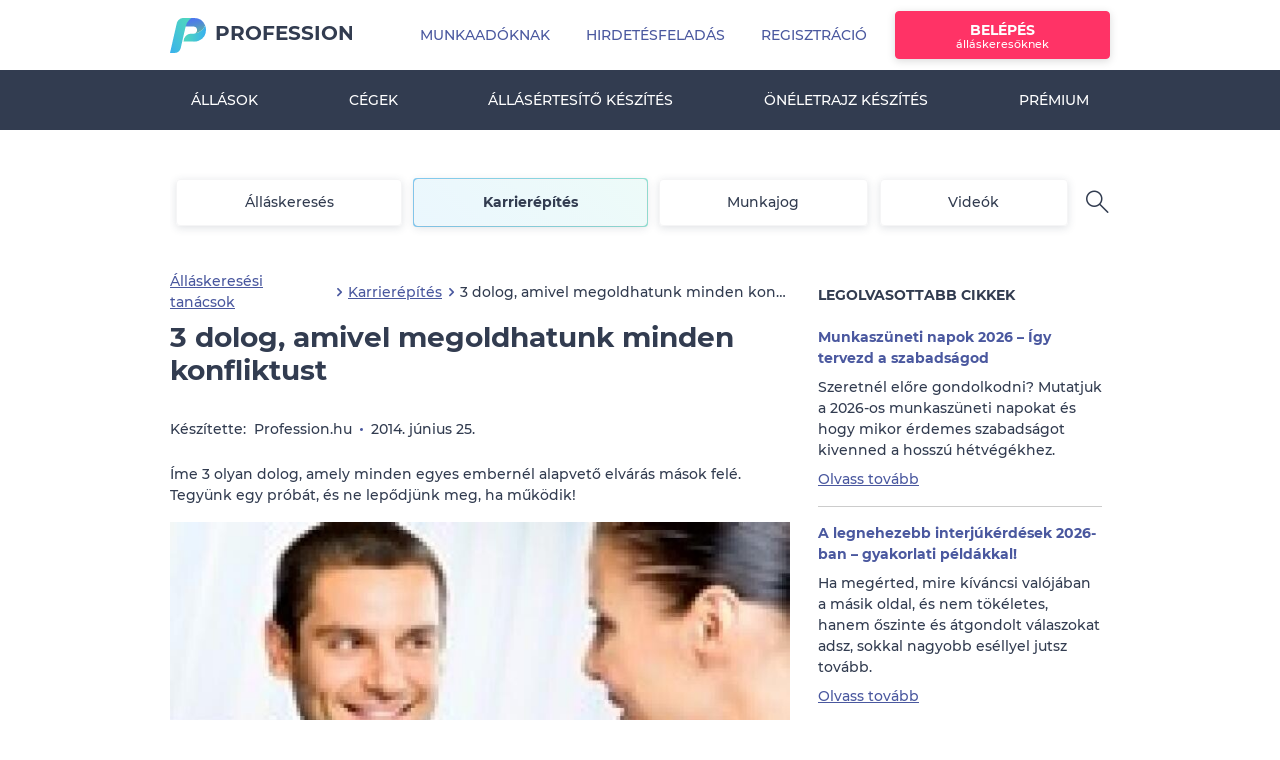

--- FILE ---
content_type: text/html; charset=utf-8
request_url: https://www.profession.hu/cikk/3-dolog-amivel-megoldhatunk-minden-konfliktust
body_size: 16967
content:
<!doctype html>
<html lang="hu">
<head>
<meta charset="utf-8">
<meta http-equiv="X-UA-Compatible" content="IE=edge">
<meta name="ahrefs-site-verification" content="08825d3197e5c13729f3e732558abc01d9482ba834bfe88a30ff1a313c1072d5">
<meta name="viewport" content="width=device-width, initial-scale=1.0, user-scalable=1.0, minimum-scale=1.0, maximum-scale=1.0">
<meta name="csrf-token" content="2v6E68uvGy4794UbwUkT38iDhQMraK50D1ITza6n">
<title>3 dolog, amivel megoldhatunk minden konfliktust | Profession.hu</title>
<meta name="description" content="Íme 3 olyan dolog, amely minden egyes embernél alapvető elvárás mások felé. Tegyünk egy próbát, és ne lepődjünk meg, ha működik!"/>
<meta property="og:description" content="Íme 3 olyan dolog, amely minden egyes embernél alapvető elvárás mások felé. Tegyünk egy próbát, és ne lepődjünk meg, ha működik!"/>
<meta property="og:title" content="3 dolog, amivel megoldhatunk minden konfliktust"/>
<meta property="og:site_name" content="Profession.hu"/>
<meta property="fb:app_id" content="133683320060435"/>
<meta property="og:type" content="website"/>
<link rel="image_src" href="https://www.profession.hu/image/article/cover/4331.jpg"/>
<meta property="og:image" content="https://www.profession.hu/image/article/cover/4331.jpg"/>
<link rel="canonical" href="https://www.profession.hu/cikk/3-dolog-amivel-megoldhatunk-minden-konfliktust"/>
<link rel="apple-touch-icon" href="https://www.profession.hu/static/assets/images/logos/apple-touch-icon.png"/>
<link rel="icon" type="image/png" sizes="32x32" href="https://www.profession.hu/static/assets/images/logos/favicon-32x32.png">
<link rel="icon" type="image/png" sizes="16x16" href="https://www.profession.hu/static/assets/images/logos/favicon-16x16.png">
<link rel="chrome-webstore-item" href="https://chrome.google.com/webstore/detail/fcfhdmlkpocnnnglkefkamgglajpdncj">
<link rel="alternate" type="application/rss+xml" title="Legfrissebb mai állások, munkák - Profession.hu" href="https://www.profession.hu/allasok?rss"/>
<link rel="alternate" type="application/rss+xml" title="Álláskeresési Tippek - Cikkek, hírek munkavállalóknak - Profession.hu" href="https://www.profession.hu/partner/cikkek_rss.rss"/>
<link rel="alternate" type="application/rss+xml" title="HR Feed - Cikkek, hírek munkaadóknak - Profession.hu" href="https://www.profession.hu/hrfeed/feed"/>
<link rel="alternate" type="application/rss+xml" title="Adminisztrációs állások - Profession.hu" href="https://www.profession.hu/partner/files/rss-adminisztracio.rss"/>
<link rel="alternate" type="application/rss+xml" title="Banki állások - Profession.hu" href="https://www.profession.hu/partner/files/rss-bank.rss"/>
<link rel="alternate" type="application/rss+xml" title="Egészségügyi állások - Profession.hu" href="https://www.profession.hu/partner/files/rss-egeszsegugy.rss"/>
<link rel="alternate" type="application/rss+xml" title="Értékesítési állások - Profession.hu" href="https://www.profession.hu/partner/files/rss-ertekesites.rss"/>
<link rel="alternate" type="application/rss+xml" title="Mérnöki állások - Profession.hu" href="https://www.profession.hu/partner/files/rss-mernok.rss"/>
<link rel="alternate" type="application/rss+xml" title="HR Állások - Profession.hu" href="https://www.profession.hu/partner/files/rss-hr.rss"/>
<link rel="alternate" type="application/rss+xml" title="IT Állások - Profession.hu" href="https://www.profession.hu/partner/files/rss-it.rss"/>
<link rel="alternate" type="application/rss+xml" title="Jogász állások - Profession.hu" href="https://www.profession.hu/partner/files/rss-jog.rss"/>
<link rel="alternate" type="application/rss+xml" title="Marketing állások - Profession.hu" href="https://www.profession.hu/partner/files/rss-marketing.rss"/>
<link rel="alternate" type="application/rss+xml" title="Oktatási állások - Profession.hu" href="https://www.profession.hu/partner/files/rss-oktatas.rss"/>
<link rel="alternate" type="application/rss+xml" title="Számviteli állások - Profession.hu" href="https://www.profession.hu/partner/files/rss-szamvitel.rss"/>
<link rel="alternate" type="application/rss+xml" title="Ügyfélszolgálati állások - Profession.hu" href="https://www.profession.hu/partner/files/rss-ugyfelszolgalat.rss"/>
<link rel="alternate" type="application/rss+xml" title="Vendéglátóipari állások - Profession.hu" href="https://www.profession.hu/partner/files/rss-vendeglatas.rss"/>
<link rel="alternate" type="application/rss+xml" title="Szakmunkás állások - Profession.hu" href="https://www.profession.hu/partner/files/rss-szakmunka.rss"/>
<script type="text/javascript">
    var events = '';
</script>
<script type="text/javascript">
    window.IS_AJAX_RUNNING = false;
    // prevent automatic instance creation
    var blockAdBlock = false;
    var _layer_header = '',
        _layer_header_information = '',
        _is_authenticated_user = false,
        _is_authenticated_advertiser = false;

    var prof_adv = {
        BASE_URL: 'https://www.profession.hu',
        lang: 'hu',
        img_url: 'https://www.profession.hu/images/2.0',
        static_data_url: 'https://www.profession.hu/static/',
        url: 'www.profession.hu/',
        suggest_url: ' https://jobthesaurus.profession.hu/jobthesaurus/',
        login: 'BELÉPÉS',
        registration: 'REGISZTRÁCIÓ',
        cancel: 'MÉGSEM',
        close: 'BEZÁR',
        save: 'MENTÉS',
        next: 'KÖVETKEZŐ',
        send: 'KÜLDÉS',
        delete: 'TÖRLÉS',
        advertisement: 'Hirdetés',
        refresh: 'FRISSÍT',
        yes: 'IGEN',
        no: 'NEM',
        post_in_package: 'Inkább csomagban adom fel',
        post_not_in_package: 'Feladás csomagon kívül',
        employee: 'Munkavállaló',
        employer: 'Munkaadó',
        cv_renewal: 'Önéletrajz pótlása',
        apply_without_cv: 'Jelentkezem önéletrajz nélkül',
        upload_cv: ' Önéletrajz <span class="p2_title_highlight">feltöltése</span>',
        cv_delete_final: 'Végleg törlöm',
        cv_delete_temp: 'Csak most ne jelenjen meg',
        ecom_sector_num: 2,
        // pager_first:'{evT|ucfirst id=630}',
        // pager_last:'{evT|ucfirst id=631}',
        app_id: '133683320060435',
        onesignal_app_id: 'e4bd60bc-9b2e-4e1e-90d2-77ed3b29676e',
        google_client_id: '253357776397-r78giinad0bkg4pkpuqva2hdsuj0nctp.apps.googleusercontent.com',
        fb_api_initialized: false,
        pager_prev: 'Előző',
        pager_next: 'Következő',
        google_maps_static_api_key: "AIzaSyBkSYP1qdY1AWoMw19tljllsYk3L5TJbig",
        sendViewedStateTimeout: '10000', 
        // suggest_url: 'https://profkereso.profession.hu/jobthesaurus/',
        cookie_domain: '.www.profession.hu',
                        is_mobile_web: false,
    };

    window.marketingRight = false

    
    
    

    
    var isMobileUser = '';
</script>
<script type="text/javascript">
    prof = window['prof'] || {};
    prof.support = prof.support || {};
    prof.suggestUrl = 'https://www.profession.hu/suggest';
</script>
<script type="text/javascript">
        window.dataLayer = window.dataLayer || [];
    if (window.location.pathname.substring(0, 13) !== '/munkaado/ats') {
        window.dataLayer.push({
            'event': 'pageInit',
            'loginStatus': 'logged-out',
            'subProperty': '',
            'pageName': 'cikk',
            'page': '',
            'userId': '',
            'isPremiumProfileUser': 'false',
            'isEmployer': 'false',
            'content_type': 'article',
            'user_classification': 'seeker',
            'page_brand':'Profession',
            'page_country_code':'HU',
            'page_language': 'hu',
            'page_item_type':'product',
            'pp_credit': '0',
            'pp_credit_purchases': '0'
                ,'author': 'Profession.hu',
    'content_category': 'karrierepites',
    'lifetime': 'evergreen',
    'publication_reason': 'editorial',
    'source_type': 'syndicated'
        });
    }
    </script>
<link rel="manifest" href="https://www.profession.hu/manifest.json" crossorigin="use-credentials">
<script>
        window.dataLayer = window.dataLayer || [];
        dataLayer.push({"page-version":"default","server-name":"prof-fe6.prof"});
        
        <!-- Measure adBlocker -->
        var canRunAds = true;
    </script>
<!-- Google Tag Manager -->
<script>(function(w,d,s,l,i){w[l]=w[l]||[];w[l].push({'gtm.start':
                new Date().getTime(),event:'gtm.js'});var f=d.getElementsByTagName(s)[0],
            j=d.createElement(s),dl=l!='dataLayer'?'&l='+l:'';j.async=true;j.src=
            'https://data.profession.hu/gtm.js?id='+i+dl;f.parentNode.insertBefore(j,f);
        })(window,document,'script','dataLayer','GTM-8JD7');</script>
<!-- End Google Tag Manager -->
<script type="text/javascript">
    window.dataLayer = window.dataLayer || [];
    </script>
<script>
    var GetAnalyticsID = {
        Init: function () {
            gtag('get', 'G-MZ4DYQQPRE', 'client_id', function(clientId) {
                GetAnalyticsID.AnaliticsID = clientId;
            });
        },
        CallBack: function () {
            if (typeof(window.dataLayer) == 'object' && typeof(window.dataLayer.push) == 'function' && typeof(gtag) == 'function')
                GetAnalyticsID.Init();
            else
                window.setTimeout(GetAnalyticsID.CallBack, 500);
        }
    };
    GetAnalyticsID.CallBack();
</script>
<script>
    window.dataLayer=window.dataLayer || [];
    function gtag() {
        dataLayer.push(arguments);
    }

    var GetAnalyticsSessionID = {
        Init: function () {
            const get_sid = new Promise(resolve => {
                gtag('get', 'G-MZ4DYQQPRE', 'session_id', resolve)
            });
            get_sid.then(sid => {
                GetAnalyticsSessionID.AnaliticsSessionID = sid;
            });
        },
        CallBack: function () {
            if (typeof(gtag) === 'function')
                GetAnalyticsSessionID.Init();
            else
                window.setTimeout(GetAnalyticsSessionID.CallBack, 1000);
        }
    };
    GetAnalyticsSessionID.CallBack();
</script>
<!-- Fonts -->
<link rel="dns-prefetch" href="https://fonts.gstatic.com">
<link rel="preload" as="font" href="https://www.profession.hu/static/assets/fonts/font-apex/Font-APEX-Small.woff2" type="font/woff2" crossorigin>
<link rel="preload" as="font" href="https://www.profession.hu/static/assets/fonts/font-apex/Font-APEX-Small.woff" type="font/woff" crossorigin>
<link rel="preload" as="font" href="https://www.profession.hu/static/assets/fonts/montserrat/Montserrat-Regular.ttf" type="font/woff" crossorigin>
<link rel="preload" as="font" href="https://www.profession.hu/static/assets/fonts/montserrat/Montserrat-Medium.ttf" type="font/woff" crossorigin>
<link rel="preload" as="font" href="https://www.profession.hu/static/assets/fonts/montserrat/Montserrat-Bold.ttf" type="font/woff" crossorigin>
<link rel="preload" as="font" href="https://www.profession.hu/static/assets/fonts/montserrat/Montserrat-ExtraBold.ttf" type="font/woff" crossorigin>
<link rel="preload" as="font" href="https://www.profession.hu/static/assets/fonts/montserrat/Montserrat-SemiBold.ttf" type="font/woff" crossorigin>
<link rel="preload" as="font" href="https://www.profession.hu/static/assets/fonts/montserrat/Montserrat-Black.ttf" type="font/woff" crossorigin>
<!-- Styles -->
<link rel="stylesheet" href="/static/assets/css/app.css,qid=85cc4b225f67c4362a27.pagespeed.ce.hcxLIl9nxD.css">
<link media="all" type="text/css" rel="stylesheet" href="https://www.profession.hu/static/assets/css/article.css?id=b3e0542135ea2193a14f">
<link rel="stylesheet" href="/static/assets/css/design-system.css,qid=402d22367a15841eebcf.pagespeed.ce.QC0iNnoVhB.css" data-ref="design-system"/>
<script>
    (rtbhEvents = window.rtbhEvents || []).push(
        {}

            );
</script>
</head>
<body class="p2_basic hu mv_page">
<!-- Google Tag Manager -->
<noscript><iframe src="https://data.profession.hu/ns.html?id=GTM-8JD7" height="0" width="0" style="display:none;visibility:hidden"></iframe></noscript>
<!-- End Google Tag Manager -->
<div id="app">
<header id="header" class="site-header">
<div class="header_wrapper">
<div class="navbar-offset d-lg-none ">
<div class="offcanvas-collapse-wrapper"></div>
<nav class="navbar navbar-expand-xl main-menu mobile-menu fixed-top bg-white">
<a class="navbar-brand" href="https://www.profession.hu" title="Profession.hu - állás, munka, állásajánlatok, önéletrajz">Profession.hu </a>
<button class="navbar-toggler p-0 border-0" type="button" data-toggle="offcanvas">
<span class="navbar-toggler-icon"></span>
</button>
<div class="navbar-collapse offcanvas-collapse no-transition" id="navbarsExampleDefault">
<div class="navbar-collapse-wrapper">
<div class="mobile-menu-top-btn">
<a class="btn btn-secondary" href="https://www.profession.hu/munkavallalo/belepes">Belépés</a>
<a class="btn btn-outline-primary" href="https://www.profession.hu/munkavallalo/regisztracio">Regisztráció</a>
</div>
<ul class="navbar-nav">
<li class="nav_item dropdown" id="employee_mobile_menu_dropdown_title_job_search">
<a class="nav-link dropdown-toggle" href="#" id="dropdown01" data-toggle="dropdown" aria-haspopup="true" aria-expanded="true"><i class="fa fa-search" aria-hidden="true"></i> Álláskeresés</a>
<ul class="navbar-nav" style="display: none">
<li class="dropdown-item"><a class="nav-link" href="https://www.profession.hu/kereses">Részletes keresés</a></li>
<li class="dropdown-item"><a class="nav-link" href="https://www.profession.hu/allasok">Állások</a></li>
</ul>
</li>
<li class="nav_item dropdown" id="employee_mobile_menu_dropdown_title_cv_profile">
<ul class="navbar-nav" style="display: none">
<li class="dropdown-item"><a class="nav-link" href="https://www.profession.hu/oneletrajz-profil"> Önéletrajz feltöltése<b class="btn_arrow_r"></b></a></li>
<li class="dropdown-item"><a class="nav-link" href="https://www.profession.hu/oneletrajz">Önéletrajz minták</a></li>
<li class="dropdown-item"><a class="nav-link" href="https://www.profession.hu/oneletrajzkeszito">Önéletrajz készítő</a></li>
</ul>
</li>
<li class="nav_item dropdown" id="employee_mobile_menu_dropdown_title_firms">
<a class="nav-link dropdown-toggle nav-link-with-image" href="#"><img src="/static/assets/images/pages/employee/menu/companies.svg">Cégek</a>
<ul class="navbar-nav" style="display: none">
<li class="dropdown-item"><a class="nav-link" href="https://www.profession.hu/cegek">Cégek keresése</a></li>
<li class="dropdown-item"><a class="nav-link" href="https://www.profession.hu/ertekelesek?eval_source=landing">Munkahely értékelése</a></li>
</ul>
</li>
<li class="nav-item">
<a class="nav-link" href="https://www.profession.hu/allasertesito/regisztracio"><i class="fa fa-clipboard-list" aria-hidden="true"></i>Állásértesítő készítés</a>
</li>
<li class="nav-item">
<a class="nav-link" href="https://www.profession.hu/oneletrajzkeszito">
<i class="fa fa-file-check" aria-hidden="true"></i> Önéletrajz készítés <span>Új</span>
</a>
</li>
<li class="nav-item">
<a class="nav-link nav-link-with-image" href="https://www.profession.hu/premiumelofizetes">
<img src="/static/assets/images/pages/employee/menu/premium.svg">Prémium</a>
</li>
<li class="nav_item dropdown" id="employee_mobile_menu_dropdown_title_job_seeking_tips">
<a class="nav-link dropdown-toggle" href="#"><i class="fa fa-lightbulb-o" aria-hidden="true"></i>Álláskeresési tippek</a>
<ul class="navbar-nav" style="display: none">
<li class="dropdown-item"><a class="nav-link" href="https://www.profession.hu/allaskeresesi-tanacsok">Cikkek, hírek</a></li>
<li class="dropdown-item"><a class="nav-link" href="https://www.profession.hu/kalkulatorok">Kalkulátorok</a></li>
<li class="dropdown-item"><a class="nav-link" href="https://www.profession.hu/beriranytu">Bériránytű</a></li>
</ul>
</li>
<li class="nav-item" id="employee_mobile_menu_dropdown_title_customer_service"><a class="nav-link" href="https://ugyfelszolgalat.profession.hu/"><i class="fa fa-user-headset" aria-hidden="true"></i>Ügyfélszolgálat</a></li>
<li class="nav-item"><a class="nav-link nav-link-with-image" href="https://www.profession.hu/munkaado" style="" rel="nofollow"><img src="/static/assets/images/pages/employee/menu/employees.svg">Munkaadóknak</a></li>
</ul>
</div>
</div>
<div class="navbar-border"></div>
</nav>
</div>
<div class="container">
<div class="row">
<div class="col">
</div>
</div>
</div>
<div class="navbar-primary d-none d-lg-block">
<nav class="navbar navbar-expand-lg main-menu">
<div class="container">
<a class="navbar-brand flex-column flex-sm-row align-items-baseline" href="https://www.profession.hu">
<span>Profession.hu</span>
</a>
<ul class="navbar-nav">
<li class="nav-item"><a href="https://www.profession.hu/munkaado" class="nav-link--advertisers nav-link">Munkaadóknak</a></li>
<li class="nav-item"><a href="https://www.profession.hu/megrendeles/hirdetes/uj" data-tracking="AdSubmit_StartClick_profession főoldal" class="nav-link--ecom nav-link">Hirdetésfeladás</a></li>
<li class="nav-item"><a href="https://www.profession.hu/munkavallalo/regisztracio" class="nav-link">Regisztráció</a></li>
<li class="user-login nav-item"><a href="https://www.profession.hu/munkavallalo/belepes" class="btn btn-secondary btn-info-text nav-link">Belépés<span>álláskeresőknek</span></a></li>
</ul>
</div>
</nav>
</div>
<div class="navbar-secondary d-none d-lg-block bg-dark">
<div class="container  px-0 ">
<nav class="navbar navbar-expand main-menu p-0">
<ul class="navbar-nav">
<li class="nav-item"><a href="https://www.profession.hu/allasok" class="nav-link">Állások</a></li>
<li class="nav-item"><a href="https://www.profession.hu/cegek" class="nav-link">Cégek</a></li>
<li class="nav-item"><a href="https://www.profession.hu/allasertesito/regisztracio" id="hirlevel_keszitese" class="nav-link">Állásértesítő készítés</a></li>
<li class="nav-item"><a href="https://www.profession.hu/oneletrajzkeszito" class="nav-link">Önéletrajz készítés</a></li>
<li class="nav-item"><a href="https://www.profession.hu/premiumelofizetes" class="nav-link">Prémium</a></li>
</ul>
</nav>
</div>
</div>
</div>
</header>
<main id="main" class="site-content  content-margin-lg ">
<div class="container">
<div class="row">
<div class="top-content col">
<div id="article-search-tab-block">
<div class="show tabsrow d-none d-md-flex">
<a id="article_list_search_tab_jobs" href="https://www.profession.hu/allaskeresesi-tanacsok/allaskereses" class=" tab">Álláskeresés</a>
<a id="article_list_search_tab_career" href="https://www.profession.hu/allaskeresesi-tanacsok/karrierepites" class=" active  tab">Karrierépítés</a>
<a id="article_list_search_tab_labour_law" href="https://www.profession.hu/allaskeresesi-tanacsok/munkajog" class=" tab">Munkajog</a>
<a id="article_list_search_tab_videos" href="https://www.profession.hu/allaskeresesi-tanacsok/videok" class=" tab">Videók</a>
<div class="article-search-row">
<i class="fa fa-search" aria-hidden="true"></i> </div>
</div>
<div class="search-input-row">
<div class="input-group">
<div class="input-group-prepend">
<span class="input-group-text"></span>
</div>
<input id="article_search" placeholder="Keresés a cikkekben" class="form-control" name="article_search" type="text">
<div class="input-group-append">
<span class="input-group-text"><i class="fa fa-search" aria-hidden="true"></i></span>
</div>
</div>
</div>
</div>
</div>
</div>
<div class="row">
<div id="content" class="content col-xl-8">
<nav aria-label="breadcrumb">
<ol class="breadcrumb breadcrumb-custom-style-2 mb-2 mb-md-2">
<li class="breadcrumb-item" style="min-width: 160px"><a target="_blank" href="https://www.profession.hu/allaskeresesi-tanacsok">Álláskeresési tanácsok</a></li>
<i class="fa fa-angle-right" aria-hidden="true"></i> <li class="breadcrumb-item"><a target="_blank" href="https://www.profession.hu/allaskeresesi-tanacsok/karrierepites">Karrierépítés</a></li>
<i class="fa fa-angle-right" aria-hidden="true"></i> <li class="breadcrumb-item line-height-5 d-inline-block text-nowrap text-truncate">3 dolog, amivel megoldhatunk minden konfliktust</li>
</ol>
</nav>
<div class="article-content">
<h1 class="article-title">3 dolog, amivel megoldhatunk minden konfliktust</h1>
<div class="article-info d-flex align-items-center flex-nowrap mb-6">
Készítette:
<span class="ml-2">Profession.hu</span>
<div class="article-info-separator"></div>
<span class="d-inline-block text-nowrap text-truncate">2014. június 25.</span>
</div>
<div class="d-flex flex-column flex-md-column-reverse">
<div class="article-image-container mb-4">
<img src="https://www.profession.hu/image/article/cover/4331.jpg" alt="3 dolog, amivel megoldhatunk minden konfliktust">
</div>
<div class="article-lead">
<p>
Íme 3 olyan dolog, amely minden egyes embernél alapvető elvárás mások felé. Tegyünk egy próbát, és ne lepődjünk meg, ha működik!</p>
</div>
</div>
<div class="article-body">
<p>
<strong>1. Fontos, hogy fontosnak tartsanak</strong></p>
<p>
A fontosság vágya még akár olyan alapvető szükségleteket is felül tud írni, mint az éhség. Hiszen ha eszünk, akkor az máris elmúlik. Házasságelemző tanulmányok azt is kimutatták, hogy a legfőbb ok, amiért a nők akár hosszú kapcsolatot is képesek felbontani, az, ha nem méltányolják őket.</p>
<p>
Alapvető emberi késztetés legerősebbike az, hogy fontosnak érezzük magunkat. Ez különböztet meg minket az állatoktól is. És ezért használunk névjegykártyát, Facebook profilt, és követjük a divatot ruhákban, mobil eszközökben és autók terén egyaránt. Ez az oka annak, hogy gyerekként már kialakítottunk szűkebb baráti köröket, és a mai napig szükségünk van rájuk.</p>
<p>
Ha valaki mellőzöttnek érzi magát, az nem múlik el, csak ha önmaga és mások is tesznek érte. Így aztán az sem elhanyagolandó szempont, ha erre odafigyelünk társas kapcsolataink során - az üzleti életben is. Hiszen minél jobban érzi magát valaki társaságunkban, annál pozitívabban viszonyul hozzánk. Csak nyerhetünk vele!</p>
<p style="text-align: center;">
<img src="https://www.profession.hu/article-image/c645437807751044ddb7db28b58083f2/3-dolog-amivel-megoldhatunk-minden-konfliktust.jpg" alt="3 dolog, amivel megoldhatunk minden konfliktust"/></p>
<p>
<strong>2. Az embereket elsősorban önmaguk érdeklik</strong></p>
<p>
Üzleti partnereinket, főnökünket, beosztottainkat, az állás interjúztatókat is sokkal jobban érdekli a saját személyük, mint mi, akikkel tárgyalniuk kell. Ez az emberi tulajdonság sokakat csalódottá tesz, úgy érzik, hogy a másik fél önző, érzéketlen.</p>
<p>
De nem kell emiatt elkeseredni, mi magunk is így működünk. Ilyen egyszerű. Ősidők óta belénk vésődött emberi tulajdonságról van szó, a túlélési ösztön az, hogy saját érdekünkben cselekszünk és gondolataink is ekörül forognak. Ez az alapja az életben maradásnak is. Természetesen vannak ebben átmenetek, de alapvetően csak nyerhetünk azzal, ha beszélgetés során a másik félre irányítjuk a szót.</p>
<p>
<strong>Például beszélgessünk:</strong></p>
<p style="margin-left: 40px;">
- az ő pozíciójukról<br/>
- az ő véleményükről<br/>
- az ő terveikről<br/>
- az ő hobbijukról<br/>
- az ő családjukról<br/>
- az ő érzéseikről</p>
<p>
Nem tanácsos saját magunkról beszélni a fenti témakörökben, amíg nem kérdeznek efelől. Az erősebb kommunikációs vénával rendelkezők azonban ezt megtehetik, de akkor is szőjék bele, hogyan kapcsolódik ez a másik félhez, miért mondjuk el neki. A sikeres kapcsolatépítés és -ápolás érdekében mindig vegyük figyelembe ezt az alapszabályt. Csak nyerhetünk vele!</p>
<p>
<strong>3. A viszonzás természeti törvénye</strong></p>
<p>
Ellenállhatatlan, ösztönös késztetés, hogy ha kapunk valamit, azt hasonlóképpen viszonozzuk. Hasonlóképpen! Éppen ezért ha pozitív stílusban tárgyalunk egy ismeretlen féllel, vagyis nyitottak, barátságosak és őszinték vagyunk vele, akkor ugyanerre érez késztetést a másik is. Különösen szerencsés párosítás, ha az előző két pontban részletezetteket is beleszőjük társalgásunkba.</p>
<p>
De fordítva is igaz. Ha zárkózott és távolságtartó a viselkedésünk, akkor könnyen barátságtalannak tarthatnak bennünket és hasonló viselkedést kapunk cserébe. Ha lekezelően, nagyképűen közlünk valamit, hasonló választ várhatunk. Ha valakit megsértünk, az illető lesni fogja az alkalmat, mikor adhatja vissza. Ugye, hogy semmi szükség ezekre a negatívumokra? Mennyivel jobb, ha pozitívan állunk a másikhoz? Csak nyerhetünk vele!</p>
<div class="my-8 pio-personal-magazin-article-box d-none">
<h3><i class="fa fa-check-circle-o font-size-24 text-purple"></i> Önnek ajánljuk!</h3>
<div>Nyitott pozíciók, amik érdekesek lehetnek az Ön számára!</div>
<div id="pio-personal-magazin-article"></div>
</div>
<p>
Legyünk bölcsek, és emelkedjünk felül akár azon is, hogy nekünk kell megelőlegezni mások felé egy-egy pozitív gesztust, véleményt. Persze, lehet rossz napunk, lehetünk fáradtak, kimerültek, amikor úgy érezzük, nem megy. De ha ez tartósan fennáll, ne másban keressük a bűnbakot, nekünk is tenni kell azért, hogy az említett 3 alapvető elvárásunknak mások is eleget tegyenek. Vagyis, hogy mi is részesüljünk benne.</p>
<p>
<em>Forrás: Allan és Barbara Pease: A kapcsolatteremtés művészete, Fiesta kiadó.</em></p>
<p align="right">
Készítette: S. G.</p>
<p align="right">
<strong>Címkék</strong>: kommunikáció, beszélgetés, karrier, viselkedés</p>
<p>
&nbsp;</p>
</div>
<div class="article-like-box bg-gray-light d-flex align-items-center justify-content-between">
<div class="titile">Hasznosnak találta a cikket?</div>
<div class="share-icons">
<div class="d-flex">
<a class="article-like-action article-rating-yes" data-like="true" data-article-id="4331" rel="nofollow"><i class="fa fa-thumbs-o-up" aria-hidden="true"></i></a>
<div class="like-number line-height-6 pr-2"></div>
<a class="article-like-action article-rating-no" data-like="false" data-article-id="4331" rel="nofollow"><i class="line-height-6 fa fa-thumbs-o-down" aria-hidden="true"></i></a>
<div class="dislike-number line-height-6"></div>
</div>
</div>
</div>
<div class="article-like-box bg-gray-light d-flex align-items-center justify-content-between">
<div class="titile">Kulcsszavak:</div>
<div class="share-icons">
<div class="d-flex">
<a href="https://www.profession.hu/allaskeresesi-tanacsok/kulcsszo/kommunik%C3%A1ci%C3%B3" target="_blank" rel="nofollow" class="keyword-link mr-2 mb-1">
kommunikáció
</a>
<span class="mr-2 mb-1">,</span>
<a href="https://www.profession.hu/allaskeresesi-tanacsok/kulcsszo/besz%C3%A9lget%C3%A9s" target="_blank" rel="nofollow" class="keyword-link mr-2 mb-1">
beszélgetés
</a>
<span class="mr-2 mb-1">,</span>
<a href="https://www.profession.hu/allaskeresesi-tanacsok/kulcsszo/karrier" target="_blank" rel="nofollow" class="keyword-link mr-2 mb-1">
karrier
</a>
<span class="mr-2 mb-1">,</span>
<a href="https://www.profession.hu/allaskeresesi-tanacsok/kulcsszo/viselked%C3%A9s" target="_blank" rel="nofollow" class="keyword-link mr-2 mb-1">
viselkedés
</a>
</div>
</div>
</div>
<div id="fb-root"></div>
<div class="article-sharebox mb-9 mt-0">
<div class="article-sharebox__row">
<div class="titile">Ossza meg ismerőseivel!</div>
<div class="share-icons">
<div class="d-flex">
<a data-ga-v4-event="share_action" data-ga-v4-type="email" data-ga-v4-link-url="https://www.profession.hu/cikk/3-dolog-amivel-megoldhatunk-minden-konfliktust" href="mailto:?body=https://www.profession.hu/cikk/3-dolog-amivel-megoldhatunk-minden-konfliktust?utml_source=share?utm_medium=email?utm_campaign=article" rel="nofollow">
<img src="https://www.profession.hu/static/assets/images/icons/sharebox_mail.svg">
</a>
<a class="share-icon share-icon__facebook" data-ga-v4-event="share_action" data-ga-v4-type="facebook" data-ga-v4-link-url="https://www.profession.hu/cikk/3-dolog-amivel-megoldhatunk-minden-konfliktust" href="http://www.facebook.com/sharer/sharer.php?s=100&amp;p[url]=https%3A%2F%2Fwww.profession.hu%2Fcikk%2F3-dolog-amivel-megoldhatunk-minden-konfliktust&amp;p[images][0]=&amp;p[title]=3%20dolog%2C%20amivel%20megoldhatunk%20minden%20konfliktust&amp;p[summary]=%0A%09%C3%8Dme%203%20olyan%20dolog%2C%20amely%20minden%20egyes%20embern%C3%A9l%20alapvet%C5%91%20elv%C3%A1r%C3%A1s%20m%C3%A1sok%20fel%C3%A9.%20Tegy%C3%BCnk%20egy%20pr%C3%B3b%C3%A1t%2C%20%C3%A9s%20ne%20lep%C5%91dj%C3%BCnk%20meg%2C%20ha%20m%C5%B1k%C3%B6dik%21%0A" target="_blank" rel="nofollow" onclick="javascript:window.open(this.href, '', 'menubar=no,toolbar=no,resizable=yes,scrollbars=yes,height=450,width=500');return false;">
<img src="https://www.profession.hu/static/assets/images/icons/sharebox_fb.svg">
</a>
<a class="share-icon share-icon__linkedin" data-ga-v4-event="share_action" data-ga-v4-type="linkedin" data-ga-v4-link-url="https://www.profession.hu/cikk/3-dolog-amivel-megoldhatunk-minden-konfliktust" href="http://www.linkedin.com/shareArticle?mini=true&amp;url=https%3A%2F%2Fwww.profession.hu%2Fcikk%2F3-dolog-amivel-megoldhatunk-minden-konfliktust&amp;source=https%3A%2F%2Fwww.profession.hu" target="_blank" rel="nofollow">
<img src="https://www.profession.hu/static/assets/images/icons/sharebox_in.svg">
</a>
</div>
</div>
</div>
</div>
</div>
</div>
<div id="sidebar" class="sidebar col-xl-4">
<div class="sidebar-content">
<div class="mb-8 px-2">
<h2 class="font-size-14 font-weight-bold text-uppercase mb-6">Legolvasottabb cikkek</h2>
<div class="mb-4">
<a class="font-weight-bold" href="https://www.profession.hu/cikk/munkaszuneti-napok-2026-igy-tervezd-a-szabadsagod">Munkaszüneti napok 2026 – Így tervezd a szabadságod</a>
<div class="my-2"> Szeretnél előre gondolkodni? Mutatjuk a 2026-os munkaszüneti napokat és hogy mikor érdemes szabadságot kivenned a hosszú hétvégékhez.</div>
<div class="more-link my-2 text-decoration-underline"><a href="https://www.profession.hu/cikk/munkaszuneti-napok-2026-igy-tervezd-a-szabadsagod">Olvass tovább</a></div>
</div>
<hr>
<div class="mb-4">
<a class="font-weight-bold" href="https://www.profession.hu/cikk/a-legnehezebb-interjukerdesek-2026-ban-gyakorlati-peldakkal">A legnehezebb interjúkérdések 2026-ban – gyakorlati példákkal!</a>
<div class="my-2"> Ha megérted, mire kíváncsi valójában a másik oldal, és nem tökéletes, hanem őszinte és átgondolt válaszokat adsz, sokkal nagyobb eséllyel jutsz tovább.</div>
<div class="more-link my-2 text-decoration-underline"><a href="https://www.profession.hu/cikk/a-legnehezebb-interjukerdesek-2026-ban-gyakorlati-peldakkal">Olvass tovább</a></div>
</div>
<hr>
<div class="mb-4">
<a class="font-weight-bold" href="https://www.profession.hu/cikk/13-havi-nyugdij-2026-ban-ki-jogosult-ra-es-ki-marad-le-rola">13. havi nyugdíj 2026-ban: ki jogosult rá, és ki marad le róla?</a>
<div class="my-2"> 2026 februárjában minden jogosult kéthavi nyugdíjat kap, de a 13. havi juttatás feltételei szigorúak, így nem minden érintett számíthat erre a plusz összegre.</div>
<div class="more-link my-2 text-decoration-underline"><a href="https://www.profession.hu/cikk/13-havi-nyugdij-2026-ban-ki-jogosult-ra-es-ki-marad-le-rola">Olvass tovább</a></div>
</div>
</div>
<div class="mb-3">
<h2 class="font-size-14 text-uppercase">Kapcsolódó</h2>
<div class="mb-6 px-2">
<a href="https://www.profession.hu/cikk/motivacio-minuszban-igy-hozd-vissza-ha-minden-napod-egyforma">
<div class="article-image-container">
<img src="https://www.profession.hu/image/article/thumbnail/10296.jpg" alt="Motiváció mínuszban? Így hozd vissza, ha minden napod egyforma">
</div>
<div class="font-weight-bold mt-1">Motiváció mínuszban? Így hozd vissza, ha minden napod egyforma</div>
</a>
</div>
<div class="mb-6 px-2">
<a href="https://www.profession.hu/cikk/tanulj-okosan-ezekre-a-keszsegekre-lesz-szukseged-2026-ban">
<div class="article-image-container">
<img src="https://www.profession.hu/image/article/thumbnail/10291.jpg" alt="Tanulj okosan: ezekre a készségekre lesz szükséged 2026-ban">
</div>
<div class="font-weight-bold mt-1">Tanulj okosan: ezekre a készségekre lesz szükséged 2026-ban</div>
</a>
</div>
<div class="mb-6 px-2">
<a href="https://www.profession.hu/cikk/felmondas-panik-nelkul-igy-csinald-lepesrol-lepesre">
<div class="article-image-container">
<img src="https://www.profession.hu/image/article/thumbnail/10287.jpg" alt="Felmondás pánik nélkül – így csináld lépésről lépésre">
</div>
<div class="font-weight-bold mt-1">Felmondás pánik nélkül – így csináld lépésről lépésre</div>
</a>
</div>
</div>
</div>
</div>
</div>
<div class="row">
<div class="bottom-content col">
<h2 class="font-size-14 mb-6">További cikkek a karrierépítésről</h2>
<div class="more-article d-md-flex justify-content-between">
<div class="card article-card flex-1 mx-1">
<div class="card-header border-0 p-0">
<a href="https://www.profession.hu/cikk/anyakent-a-munkahelyen-hogyan-teremtsuk-meg-a-munka-maganelet-egyensulyt" title="Anyaként a munkahelyen – hogyan teremtsük meg a munka-magánélet egyensúlyt?">
<img src="https://www.profession.hu/image/article/cover/9859.png" alt="Anyaként a munkahelyen – hogyan teremtsük meg a munka-magánélet egyensúlyt?">
</a>
</div>
<div class="card-body">
<a href="https://www.profession.hu/cikk/anyakent-a-munkahelyen-hogyan-teremtsuk-meg-a-munka-maganelet-egyensulyt" class="article-card-title">Anyaként a munkahelyen – hogyan teremtsük meg a munka-magánélet egyensúlyt?</a>
<div class="article-card-lead">Kisgyermekes anyukaként kihívás visszatérni a munkaerőpiacra és egyszerre több szerepben is jól teljesíteni. Hogyan teremthetjük meg az egyensúlyt?</div>
<a href="https://www.profession.hu/cikk/anyakent-a-munkahelyen-hogyan-teremtsuk-meg-a-munka-maganelet-egyensulyt" class="article-card-more-link">Olvass tovább</a>
</div>
</div>
<div class="card article-card flex-1 mx-1">
<div class="card-header border-0 p-0">
<a href="https://www.profession.hu/cikk/alommunka-hogyan-befolyasoljak-a-gyermekkori-vagyaink-a-karrierunket" title="Álommunka - Hogyan befolyásolják a gyermekkori vágyaink a karrierünket?">
<img src="https://www.profession.hu/image/article/cover/9939.jpg" alt="Álommunka - Hogyan befolyásolják a gyermekkori vágyaink a karrierünket?">
</a>
</div>
<div class="card-body">
<a href="https://www.profession.hu/cikk/alommunka-hogyan-befolyasoljak-a-gyermekkori-vagyaink-a-karrierunket" class="article-card-title">Álommunka - Hogyan befolyásolják a gyermekkori vágyaink a karrierünket?</a>
<div class="article-card-lead">Mi töltött el minket óriási lelkesedéssel gyerekként és hogyan hathat ez a karrierünkre?</div>
<a href="https://www.profession.hu/cikk/alommunka-hogyan-befolyasoljak-a-gyermekkori-vagyaink-a-karrierunket" class="article-card-more-link">Olvass tovább</a>
</div>
</div>
<div class="card article-card flex-1 mx-1">
<div class="card-header border-0 p-0">
<a href="https://www.profession.hu/cikk/az-atlagnal-motivaltabb-munkaero-a-kisgyermekes-szulo-de-mit-varnak-ok-a-munkahelyuktol" title="Az átlagnál motiváltabb munkaerő a kisgyermekes szülő, de mit várnak ők a munkahelyüktől?">
<img src="https://www.profession.hu/image/article/cover/10188.jpg" alt="Az átlagnál motiváltabb munkaerő a kisgyermekes szülő, de mit várnak ők a munkahelyüktől?">
</a>
</div>
<div class="card-body">
<a href="https://www.profession.hu/cikk/az-atlagnal-motivaltabb-munkaero-a-kisgyermekes-szulo-de-mit-varnak-ok-a-munkahelyuktol" class="article-card-title">Az átlagnál motiváltabb munkaerő a kisgyermekes szülő, de mit várnak ők a munkahelyüktől?</a>
<div class="article-card-lead">A szülési szabadságról ismét munkába álló szülők elsősorban rugalmas kereteket, biztos munkahelyet és kiszámítható helyettesítési rendszert keresnek, cserébe kiemelten motivált és lojális munkavállalókként számíthatnak rájuk a cégek.</div>
<a href="https://www.profession.hu/cikk/az-atlagnal-motivaltabb-munkaero-a-kisgyermekes-szulo-de-mit-varnak-ok-a-munkahelyuktol" class="article-card-more-link">Olvass tovább</a>
</div>
</div>
</div>
</div>
</div>
</div>
</main>
<footer id="footer" class="site-footer">
<div class="container">
<div class="d-lg-none">
<div class="d-flex justify-content-between align-items-center py-4">
<div class="footer-sociel-title font-size-16">
Kövessen bennünket! </div>
<div class="d-flex">
<a class="pl-4 social_logo fb" href="https://hu-hu.facebook.com/Profession.hu" target="_blank" title="Profession.hu a Facebookon">
<img width="30" height="30" alt="www.facebook.com/Profession.hu" src="https://www.profession.hu/static/assets/images/icons/facebook.svg">
</a>
<a class="pl-4 social_logo instagram" href="https://www.instagram.com/profession.hu/" target="_blank" title="Profession.hu az Instagramon">
<img width="30" height="30" alt="https://www.instagram.com/profession.hu/" src="https://www.profession.hu/static/assets/images/icons/instagram.svg">
</a>
</div>
</div>
<div class="d-flex flex-wrap d-lg-none footer-languages-mobile pb-5 align-items-center">
<div class="aboutus ">
<a href="https://www.profession.hu/rolunk" class="btn btn-primary">Rólunk</a>
</div>
<div class="pr-1">
<div class="lang-link hu">
<a id="hungarian-button-selector" href="https://www.profession.hu" class="btn lang active" title="HU">Magyar</a>
</div>
</div>
<div class="pr-3">
<div class="lang-link en">
<a id="english-button-selector" href="https://www.profession.hu/en" class="btn lang " title="EN">English</a>
</div>
</div>
</div>
<hr class="footer-hr">
</div>
<div class="d-flex justify-content-between py-5 flex-wrap">
<div class="d-none d-lg-block">
<div class="footer-languages d-flex align-items-center">
<div class="pr-5">
<div id="site-language-text-selector" class="footer-title">
Site language </div>
</div>
<div class="pr-1">
<div class="lang-link hu">
<a id="hungarian-button-selector" href="https://www.profession.hu" class="btn lang active" title="HU">Magyar</a>
</div>
</div>
<div class="pr-3">
<div class="lang-link en">
<a id="english-button-selector" href="https://www.profession.hu/en" class="btn lang " title="EN">English</a>
</div>
</div>
<div class="aboutus ">
<a href="https://www.profession.hu/rolunk" class="btn btn-primary w-100">Rólunk</a>
</div>
</div>
</div>
<div class="d-lg-none text-center font-size-16 pb-4 col-12 line-height-8">Töltse le mobil alkalmazásunkat!</div>
<div class="footer-apps d-flex justify-content-center flex-wrap justify-content-lg-end align-items-center flex-1">
<div class="mb-2">
<a href="https://click.google-analytics.com/redirect?tid=UA-8220948-13&url=https%3A%2F%2Fitunes.apple.com%2Fhu%2Fapp%2Fprofession-hu%2Fid1044978313%3Fl%3Dhu&aid=hu.profession.app&idfa=%{idfa}&cs=web&cm=footer" target="_blank" class="appstore" title="Profession.hu iPhone alkalmazás"></a>
</div>
<div class="mb-2 px-4">
<a href="https://play.google.com/store/apps/details?id=hu.profession.app&referrer=utm_source%3Dfooter%26utm_medium%3Dweb" target="_blank" class="google" title="Profession.hu Android alkalmazás"></a>
</div>
</div>
</div>
<hr class="footer-hr d-none d-lg-block">
<div class="d-lg-flex pt-4">
<div class="footer-menu-block-item col-md-3">
<div class="footer-title pb-3">
Profession.hu
</div>
<ul>
<li><a href="https://www.profession.hu/munkaado">Ajánlatok munkaadóknak</a></li>
<li>
<a id="impresszum-selector" href="https://www.profession.hu/impresszum" rel="nofollow">Impresszum</a>
</li>
<li>
<a id="international-services-selector" href="https://www.profession.hu/network">Nemzetközi szolgáltatások</a>
</li>
</ul>
</div>
<div class="footer-menu-block-item col-md-3">
<div class="footer-title pb-3">
Kérdése van? </div>
<ul>
<li>
<a href="https://ugyfelszolgalat.profession.hu">Ügyfélszolgálat</a>
</li>
<li>
<a href="https://ugyfelszolgalat.profession.hu/kapcsolat-allaskeresoknek">Kapcsolat</a>
</li>
</ul>
</div>
<div class="footer-menu-block-item col-md-3">
<div class="footer-title pb-3">
Feltételek </div>
<ul>
<li><a id="showAszf" href="#" rel="nofollow">ÁSZF</a></li>
<li><a id="showFF" href="#" rel="nofollow">Felhasználási feltételek</a></li>
<li><a id="showAV" href="#" rel="nofollow">Adatvédelem</a></li>
<li><a href="https://www.profession.hu/akadalymentesseg" rel="nofollow">Akadálymentesség</a></li>
</ul>
</div>
<div class="footer-menu-block-item col-md-3">
<div class="footer-title pb-3">
Állások keresése </div>
<ul>
<li><a href="https://www.profession.hu/megyek/">Területek szerint</a></li>
<li><a href="https://www.profession.hu/allas-kulcsszo/">Legkeresettebb állások</a></li>
<li><a href="https://www.profession.hu/hirdetoink">Cégek állásajánlatokkal</a></li>
<li><a href="https://www.profession.hu/kategoriak">Kategóriák szerint</a></li>
<li><a href="https://www.profession.hu/szakmak">Szakmák</a></li>
<li><a href="https://www.profession.hu/fizetesek" title="Fizetések Magyarországon 2026: Mennyit keres egy...">Fizetések</a></li>
<li><a href="https://www.profession.hu/oneletrajz" title="Ingyenes önéletrajz minta letöltés Word és PDF formátumban">Önéletrajz minta</a></li>
<li>
<div class="footer-menu-block-item footer-menu-block-item-social d-none d-lg-block pl-0 pt-3" style="width: 30px">
<ul>
<li class="d-flex">
<a class="d-flex pb-2 pr-6 social_logo instagram" href="https://www.instagram.com/profession.hu/" target="_blank" title="Profession.hu az Instagramon">
<img width="32" height="32" alt="https://www.instagram.com/profession.hu/" src="https://www.profession.hu/static/assets/images/icons/instagram.svg">
</a> <a class="d-block social_logo fb" href="https://hu-hu.facebook.com/Profession.hu" target="_blank" title="Profession.hu a Facebookon">
<img width="32" height="32" alt="www.facebook.com/Profession.hu" src="https://www.profession.hu/static/assets/images/icons/facebook.svg">
</a>
</li>
</ul>
</div>
</li>
</ul>
</div>
</div>
<div class="footer-copyright font-size-12 pb-6 pl-1 pt-1 pt-md-6 text-left text-md-center">
Profession.hu 2026 © Minden Jog Fenntartva.</div>
</div>
</footer>
</div>
<div id="adv_layer"></div>
<!-- Ideiglenesen átpakolva a head-be a tpl-ekben behúzott, és át nem mozgatott js-ek miatt -->
<!-- Scripts -->
<script src="https://www.profession.hu/static/assets/js/manifest.js?id=8c64ca950243c90e5c40"></script>
<script src="https://www.profession.hu/static/assets/plugins/tagify.polyfills.min.js"></script>
<script src="https://www.profession.hu/static/assets/js/vendor.js?id=e5209c3cb98401b219be"></script>
<script src="https://www.profession.hu/static/assets/js/app.js?id=0ecfcc603233052ff6e1"></script>
<script src="https://www.profession.hu/cookiebot/manifest.js"></script>
<script src="/static/assets/js/globals.js?id=24ef3295c1ff555f0d66" defer></script>
<!-- One Signal Service -->
<script src="https://www.profession.hu/static/js/eventRegister.min.js?id=8527d6937dcf3038bf60"></script>
<script src="https://www.profession.hu/static/js/profession.all.3.js"></script>
<script src="https://www.profession.hu/static/js/predictive_city_selector.min.js?id=e7d897becc908c5b095d"></script>
<script src="https://www.profession.hu/static/js/suggest.min.js?version=1"></script>
<script type="text/javascript">
        window.wasLike = false;
        window.wasDislike = false;
    </script>
<script src="https://www.profession.hu/static/assets/js/article.js" type="text/javascript"></script>
<script type="application/ld+json">
    {
      "@context": "https://schema.org",
      "@graph": [
        {
          "@type": "Article",
          "@id": "https://www.profession.hu/cikk/3-dolog-amivel-megoldhatunk-minden-konfliktust",
          "isPartOf": {
            "@id": "https://www.profession.hu/cikk/3-dolog-amivel-megoldhatunk-minden-konfliktust"
          },
          "author": {
            "@type": "Person",
            "name": "Profession.hu"
                      },
          "headline": "3 dolog, amivel megoldhatunk minden konfliktust",
          "alternativeHeadline": "Íme 3 olyan dolog, amely minden egyes embernél alapvető elvárás mások felé. Tegyünk egy próbát, és ne lepődjünk meg, ha működik!",
          "datePublished": "2014-06-25T09:00:00+02:00",
          "dateModified": "2026-01-30T02:01:46+01:00",
          "dateCreated": "2014-06-24T12:25:57+02:00",
          "mainEntityOfPage": {
            "@id": "https://www.profession.hu/cikk/3-dolog-amivel-megoldhatunk-minden-konfliktust"
          },
          "publisher": {
            "@id": "https://www.profession.hu/#Organization"
          },
          "image": {
            "@type": "ImageObject",
            "url": "https://www.profession.hu/image/article/cover/4331.jpg",
            "width": 518,
            "height": 297,
            "caption": "3 dolog, amivel megoldhatunk minden konfliktust"
          },
          "articleSection": ["Karrierépítés", "Karrierépítés"],
          "inLanguage": "hu",
          "copyrightHolder": {
            "@id": "https://www.profession.hu/#Organization"
          },
          "description": "Íme 3 olyan dolog, amely minden egyes embernél alapvető elvárás mások felé. Tegyünk egy próbát, és ne lepődjünk meg, ha működik!",
          "isAccessibleForFree": true,
          "wordCount": 790,
          "articleBody": "1. Fontos, hogy fontosnak tartsanak

	A fontosság vágya még akár olyan alapvető szükségleteket is felül tud írni, mint az éhség. Hiszen ha eszünk, akkor az máris elmúlik. Házasságelemző tanulmányok azt is kimutatták, hogy a legfőbb ok, amiért a nők akár hosszú kapcsolatot is képesek felbontani, az, ha nem méltányolják őket.

	Alapvető emberi késztetés legerősebbike az, hogy fontosnak érezzük magunkat. Ez különböztet meg minket az állatoktól is. És ezért használunk névjegykártyát, Facebook profilt, és követjük a divatot ruhákban, mobil eszközökben és autók terén egyaránt. Ez az oka annak, hogy gyerekként már kialakítottunk szűkebb baráti köröket, és a mai napig szükségünk van rájuk.

	Ha valaki mellőzöttnek érzi magát, az nem múlik el, csak ha önmaga és mások is tesznek érte. Így aztán az sem elhanyagolandó szempont, ha erre odafigyelünk társas kapcsolataink során - az üzleti életben is. Hiszen minél jobban érzi magát valaki társaságunkban, annál pozitívabban viszonyul hozzánk. Csak nyerhetünk vele!

	

	2. Az embereket elsősorban önmaguk érdeklik

	Üzleti partnereinket, főnökünket, beosztottainkat, az állás interjúztatókat is sokkal jobban érdekli a saját személyük, mint mi, akikkel tárgyalniuk kell. Ez az emberi tulajdonság sokakat csalódottá tesz, úgy érzik, hogy a másik fél önző, érzéketlen.

	De nem kell emiatt elkeseredni, mi magunk is így működünk. Ilyen egyszerű. Ősidők óta belénk vésődött emberi tulajdonságról van szó, a túlélési ösztön az, hogy saját érdekünkben cselekszünk és gondolataink is ekörül forognak. Ez az alapja az életben maradásnak is. Természetesen vannak ebben átmenetek, de alapvetően csak nyerhetünk azzal, ha beszélgetés során a másik félre irányítjuk a szót.

	Például beszélgessünk:

	- az ő pozíciójukról
	- az ő véleményükről
	- az ő terveikről
	- az ő hobbijukról
	- az ő családjukról
	- az ő érzéseikről

	Nem tanácsos saját magunkról beszélni a fenti témakörökben, amíg nem kérdeznek efelől. Az erősebb kommunikációs vénával rendelkezők azonban ezt megtehetik, de akkor is szőjék bele, hogyan kapcsolódik ez a másik félhez, miért mondjuk el neki. A sikeres kapcsolatépítés és -ápolás érdekében mindig vegyük figyelembe ezt az alapszabályt. Csak nyerhetünk vele!

	3. A viszonzás természeti törvénye

	Ellenállhatatlan, ösztönös késztetés, hogy ha kapunk valamit, azt hasonlóképpen viszonozzuk. Hasonlóképpen! Éppen ezért ha pozitív stílusban tárgyalunk egy ismeretlen féllel, vagyis nyitottak, barátságosak és őszinték vagyunk vele, akkor ugyanerre érez késztetést a másik is. Különösen szerencsés párosítás, ha az előző két pontban részletezetteket is beleszőjük társalgásunkba.

	De fordítva is igaz. Ha zárkózott és távolságtartó a viselkedésünk, akkor könnyen barátságtalannak tarthatnak bennünket és hasonló viselkedést kapunk cserébe. Ha lekezelően, nagyképűen közlünk valamit, hasonló választ várhatunk. Ha valakit megsértünk, az illető lesni fogja az alkalmat, mikor adhatja vissza. Ugye, hogy semmi szükség ezekre a negatívumokra? Mennyivel jobb, ha pozitívan állunk a másikhoz? Csak nyerhetünk vele!

     Önnek ajánljuk!
    Nyitott pozíciók, amik érdekesek lehetnek az Ön számára!
    



	Legyünk bölcsek, és emelkedjünk felül akár azon is, hogy nekünk kell megelőlegezni mások felé egy-egy pozitív gesztust, véleményt. Persze, lehet rossz napunk, lehetünk fáradtak, kimerültek, amikor úgy érezzük, nem megy. De ha ez tartósan fennáll, ne másban keressük a bűnbakot, nekünk is tenni kell azért, hogy az említett 3 alapvető elvárásunknak mások is eleget tegyenek. Vagyis, hogy mi is részesüljünk benne.

	Forrás: Allan és Barbara Pease: A kapcsolatteremtés művészete, Fiesta kiadó.

	Készítette: S. G.



	Címkék: kommunikáció, beszélgetés, karrier, viselkedés

	&nbsp;",
          "keywords": "kommunikáció, beszélgetés, karrier, viselkedés",
          "genre": "Karrierépítés",
          "about": {
            "@type": "Thing",
            "name": "Karrierépítés"
          }
                  },
        {
          "@type": "WebPage",
          "url": "https://www.profession.hu",
          "name": "Profession.hu",
          "description": "A Profession.hu egy megbízható és hiteles állásportál Magyarországon. Összehozza az álláskeresőket és a munkaadókat, amihez sok hasznos, ellenőrzött információt biztosít a munkaerőpiacról, hogy mindkét fél könnyen megalapozott döntéseket hozhasson. Magyarországon az online álláskeresés és munkaerőtoborzás szakértője, 2023-ban Családbarát munkahely és 2023-ban pedig a Legjobb Munkahely címet ismét elnyerte.",
          "isPartOf": {
            "@id": "https://www.profession.hu/#WebSite"
          },
          "primaryImageOfPage": {
            "@id": "https://www.profession.hu/image/article/cover/4331.jpg"
          },
          "datePublished": "2024-03-18T09:28:51+00:00",
          "breadcrumb": {
            "@id": "https://www.profession.hu/cikk/3-dolog-amivel-megoldhatunk-minden-konfliktust#breadcrumb"
          },
          "potentialAction": [{
            "@type": "ReadAction",
            "target": ["https://www.profession.hu/cikk/3-dolog-amivel-megoldhatunk-minden-konfliktust"]
          }]
        },
        {
          "@type": "BreadcrumbList",
          "@id": "https://www.profession.hu/cikk/3-dolog-amivel-megoldhatunk-minden-konfliktust#breadcrumb",
          "itemListElement": [{
              "@type": "ListItem",
              "position": 1,
              "name": "Profession.hu",
              "item": "https://www.profession.hu"
            },
            {
              "@type": "ListItem",
              "position": 2,
              "name": "Álláskeresési tanácsok",
              "item": "https://www.profession.hu/allaskeresesi-tanacsok"
            },
            {
              "@type": "ListItem",
              "position": 3,
              "name": "Álláskeresés",
              "item": "https://www.profession.hu/allaskeresesi-tanacsok/allaskereses"
            },
            {
              "@type": "ListItem",
              "position": 4,
              "name": "3 dolog, amivel megoldhatunk minden konfliktust"
            }
          ]
        },
        {
          "@type": "WebSite",
          "@id": "https://www.profession.hu/#WebSite",
          "url": "https://www.profession.hu",
          "name": "Profession.hu",
          "alternateName": "profession.hu",
          "publisher": {
            "@id": "https://www.profession.hu/#Organization"
          }
        },
        {
          "@type": "Organization",
          "@id": "https://www.profession.hu/#Organization",
          "name": "Profession.hu",
          "legalName": "Profession.hu Korlátolt Felelősségű Társaság",
          "alternateName": "Profession",
          "description": "A Profession.hu egy megbízható és hiteles állásportál Magyarországon. Összehozza az álláskeresőket és a munkaadókat, amihez sok hasznos, ellenőrzött információt biztosít a munkaerőpiacról, hogy mindkét fél könnyen megalapozott döntéseket hozhasson. Magyarországon az online álláskeresés és munkaerőtoborzás szakértője, 2023-ban Családbarát munkahely és 2023-ban pedig a Legjobb Munkahely címet ismét elnyerte.",
          "url": "https://www.profession.hu",
          "logo": {
            "@type": "ImageObject",
            "url": "https://www.profession.hu/static/img/header/logo_fb_new.jpg",
            "width": 1200,
            "height": 628,
            "caption": "Profession.hu logó"
          },
          "email": "ugyfelszolgalat@profession.hu",
          "telephone": "+3612242070",
          "address": {
            "@type": "PostalAddress",
            "addressCountry": "HU",
            "addressLocality": "Budapest",
            "postalCode": "1132",
            "streetAddress": "Váci út 1-3."
          },
          "contactPoint": {
            "@type": "ContactPoint",
            "telephone": "+3612242070",
            "contactType": "customer service",
            "email": "ugyfelszolgalat@profession.hu"
          },
          "employee": [{
              "@type": "Person",
              "name": "István Martis",
              "jobTitle": "Ügyvezető Igazgató",
              "sameAs": ["https://www.linkedin.com/in/istvanmartis/", "https://www.facebook.com/istvan.martis.7"],
              "@id": "https://www.profession.hu/#Person1"
            },
            {
              "@type": "Person",
              "name": "Viktor Vidó",
              "jobTitle": "Termékfejlesztési igazgató",
              "sameAs": ["https://www.linkedin.com/in/viktorvido/", "https://www.facebook.com/profile.php?id=100094658460671"],
              "@id": "https://www.profession.hu/#Person2"
            },
            {
              "@type": "Person",
              "name": "Krisztián Zsédely",
              "jobTitle": "Kereskedelmi igazgató",
              "sameAs": ["https://www.linkedin.com/in/krisztianzsedely/", "https://www.facebook.com/krisztian.zsedely.3"],
              "@id": "https://www.profession.hu/#Person3"
            },
            {
              "@type": "Person",
              "name": "Balázs Varga",
              "jobTitle": "Marketing igazgató",
              "sameAs": ["https://www.linkedin.com/in/balazsvarga/", "https://www.facebook.com/vargaballer"],
              "@id": "https://www.profession.hu/#Person4"
            },
            {
              "@type": "Person",
              "name": "Csilla Németh-Király",
              "jobTitle": "Ügyfélszolgálati és operációs igazgató",
              "sameAs": ["https://www.linkedin.com/in/csilla-n%C3%A9meth-kir%C3%A1ly-a4a72184/", "https://www.facebook.com/kiraly.csilla.31"],
              "@id": "https://www.profession.hu/#Person5"
            },
            {
              "@type": "Person",
              "name": "Imre Tüzes",
              "jobTitle": "Üzletfejlesztési és termékmenedzsment igazgató",
              "sameAs": ["https://www.linkedin.com/in/imre-t%C3%BCzes-02141152/", "https://www.facebook.com/tuzes.imre"],
              "@id": "https://www.profession.hu/#Person6"
            },
            {
              "@type": "Person",
              "name": "Lili Melinda Simon-Göröcs",
              "jobTitle": "HR igazgató",
              "sameAs": ["https://www.linkedin.com/in/lili-simon-g%C3%B6r%C3%B6cs-28208765/", "https://www.facebook.com/lili.gorocs"],
              "@id": "https://www.profession.hu/#Person7"
            }
          ],
          "parentOrganization": {
            "@id": "https://www.profession.hu/#Organization2"
          },
          "award": ["Családbarát munkahely, 2023", "Legjobb Munkahely, 2023", "Legjobb Munkahely, 2021"],
          "sameAs": ["https://www.facebook.com/Profession.hu", "https://hu.linkedin.com/company/profession-hu", "https://www.instagram.com/profession.hu/", "https://hu.pinterest.com/professionhu/", "https://www.tiktok.com/@profession.hu", "https://maps.app.goo.gl/zZcZxTU4LBdTFqcR8", "https://news.google.com/publications/CAAqBwgKMOuYqwwwgafuAg", "https://www.google.com/search?kgmid=/g/11vkrwhf5s", "https://apps.apple.com/hu/developer/profession-hu-kft/id994819314", "https://play.google.com/store/apps/developer?id=Profession.hu", "https://hu.wikipedia.org/wiki/Profession.hu"],
          "knowsAbout": ["Álláskeresés"]
        },
        {
          "@type": "Organization",
          "@id": "https://www.profession.hu/#Organization2",
          "name": "Ringier",
          "url": "https://www.ringier.com",
          "sameAs": ["https://en.wikipedia.org/wiki/Ringier", "https://www.google.com/search?kgmid=/m/0b6fsf"]
        }
      ]
    }
</script>
<script type="text/javascript">
        (function (prof) {
            prof.init();
        })(window.prof);
    </script>
<script src="/static/assets/js/design-system.js,qid=3dc535e0ae68a8686825.pagespeed.ce.PcU14K5oqG.js" data-ref="design-system"></script>
<script defer="defer" src="https://www.profession.hu/site/hu/i18n"></script>
<script>
        $(window).on('load', function () {
            prof.googleLoginLayer.init();
        });
    </script>
<script type="text/javascript">

	function profLayerPool(config) {
		var options = {};
		$.extend(true, options, {
			message: '',
			buttons: [],
			cancelIsButton: false,
			cancelTitle: 'Kihagy',
			showDoNotDisturb: true,
			cancelAlignRight: false,
			cancelUrl: '',
			cancelOptions: {},
			showHeaderImage: true,
			showCancelBtn: true,
			promptSettings: {
				classes: 'fixed',
				buttons: [],
				loaded: null,
				overlayspeed: 'fast',
				top: '15%'
			},
			allowedPaths: []
		}, config);

		function testPaths(arr) {
			if(arr.length){
				for (var i = 0; i < arr.length; i++) {
					var str = arr[i];
					var strLength = str.length;

					if (_.startsWith(str, 'regex:')) {
                        var regexp = new RegExp(str.replace('regex:', ''));
                        if ( regexp.test( window.location.pathname ) ) {
                            return true;
                        }
                    } else if (str.indexOf('*') !== -1 && window.location.pathname.indexOf(str.substr(0, strLength - 1)) !== -1) {
                        return true;
                    } else if (str == window.location.pathname) {
                        return true;
                    }
				}
				//itt nincs egyezés
				return false;
			}else{
				return false;
			}
		}

		var html = '<div class="u_fb_layer_content">';

		html += options.message;
		html += '</div>';

        if (options.buttons.length) {
            html += '<div class="buttons">';
        }

		if (options.buttons.length) {
			for(var index = 0, buttonCount = options.buttons.length; index < buttonCount; index++) {
				var button = options.buttons[index];
				var onClick = (button.url === '#' && !button.hasOwnProperty('onClick')) ? ' onClick="return false;"' : '';
				var classes = button.hasOwnProperty('classes') ? button.classes : '';
                var color = button.hasOwnProperty('color') ? button.color : 'primary';
                var target = button.hasOwnProperty('target') ? button.target : '_parent';

				html += '<span class="centering">'+
				'<a class="btn btn-' + color +' ' + classes + '" id="' + button.id + '" href="' + button.url + '" target="' + target + '" ' + onClick + '>' + button.title + '</a>' +
				'<span class="clbo"></span>'+
				'</span>';

				// if button has onClick event
				if ( button.hasOwnProperty('onClick') ) {
					$(document).delegate('#' + button.id, 'click', button['onClick']);
				}
			}
		}

		if (options.cancelIsButton) {
                if(options.cancelUrl && options.cancelUrl === "#"){
                    options.cancelUrl = "javascript:void(0)";
                }
			html += '<span class="centering">'+
			'<a class="btn btn-secondary layerpool_cancel_button" href="' + (options.cancelUrl ? options.cancelUrl : 'javascript:void(0)') + '" target="_parent" >' + options.cancelTitle + '</a>'+
			'<span class="clbo"></span>'+
			'</span>';
		} else {
			// ide valami, hogy  if(typeof cancelAlignRight !== 'undefined' && cancelAlignRight) akkor jobbra legyen rendezve
            var cancelBtnCssStyle = {'vertical-align': 'top', 'padding-top': '8px'};

            // cancel button css styles
            if (options.cancelOptions.hasOwnProperty('style')) {
                $.extend(cancelBtnCssStyle, options.cancelOptions.style);
            }

			if (options.showCancelBtn) {
                if(options.cancelUrl && options.cancelUrl === "#"){
                    options.cancelUrl = "javascript:void(0)";
                }

			    var $cancelSpan = $('<span />', { className: 'centering' }).css(cancelBtnCssStyle);
                var $cancelLink = $('<a />', {
                    href: options.cancelUrl ? options.cancelUrl : 'javascript:void(0)',
                    target: '_parent',
                    style: 'vertical-align:top',
                    text: options.cancelTitle
                });

                if (options.cancelAlignRight) {
                    $cancelSpan.addClass('text-right');
                }

                if (!options.cancelUrl) {
                    $cancelLink.addClass('layerpool_cancel_button');
                }

                $cancelSpan.append($cancelLink);
                $cancelSpan.append('<span class="clbo"></span>');

				html += $cancelSpan[0].outerHTML;
			}
		}

		if (options.showDoNotDisturb) {
			html += '<span class="centering">'+
			'<a class="layerpool_block_layers_button" href="javascript:void(0)" target="_parent" >Ne zavarjanak</a>'+
			'<span class="clbo"></span>'+
			'</span>';
		}

        if (options.buttons.length) {
            html += '</div>';
        }

		if (jQuery.prompt.getCurrentState().length === 0) {
			// Nincs masik layer
            if ( ! options.allowedPaths.length || testPaths( options.allowedPaths ) ) {
                $.prompt(html, options.promptSettings);
            }

		} else {
			// van masik layer megjelenítve az oldalon, ezert a következő oldalletöltéskor jelenjen meg a layer
			$.get("/munkavallalo/skip_layerpool_to_nextpage");
		}


		// altalanos reszek - megsem link
		$(document).delegate('#layerpool_cancel_button, .layerpool_cancel_button, .u_fb_layer_cancel', 'click', function() {
			jQuery.prompt.close();

			$(this).trigger('layerpool:cancelButton:click');

			if (options.cancelUrl) {
				return true;
			}

			return false;
		});

		// ne zavarjanak link
		$(document).delegate('.layerpool_block_layers_button', 'click', function() {
			$.get("/munkavallalo/block_layers");

			jQuery.prompt.close();

			return false;
		});
	}

	function showLayerPool(sLayerPoolMessage, layerPoolButtons, layerPoolCancelIsButton, layerPoolCancelTitle, sLayerPoolLoadedFunction, dontShowDoNotDisturb, cancelAlignRight, cancelUrl, LayerCustomClass, dontShowHeaderImg, dontShowCancelBtn, layerPoolTopPos) {

	$(document).ready(function(){

		var sLayerPoolHtml = '<div class="u_fb_layer_content">';
        if(cancelUrl && cancelUrl === "#"){
            cancelUrl = "javascript:void(0)";
        }

		sLayerPoolHtml += sLayerPoolMessage;
		sLayerPoolHtml += '</div>';
		sLayerPoolHtml += '<div class="buttons">';
		if (typeof layerPoolButtons !== 'undefined') {
			for(index=0; index < layerPoolButtons.length; index++) {
                                var onClick = (layerPoolButtons[index].url == '#') ? ' onClick="return false;"' : '';
				sLayerPoolHtml +=
					'<span class="centering">'+
							'<a class="btn btn-primary" id="'+layerPoolButtons[index].id+'" href="'+layerPoolButtons[index].url+'" target="_parent" ' + onClick + '>'+layerPoolButtons[index].title+'</a>'+
						'<span class="clbo"></span>'+
					'</span>';
			}
		}

		if (typeof layerPoolCancelIsButton !== 'undefined' && layerPoolCancelIsButton) {
			sLayerPoolHtml +=
					'<span class="text-center">'+
							'<a class="btn btn-primary layerpool_cancel_button" href="'+(cancelUrl ? cancelUrl : 'javascript:void(0)')+'" target="_parent" >'+layerPoolCancelTitle+'</a>'+
						'<span class="clbo"></span>'+
					'</span>';
		} else {
			// ide valami, hogy  if(typeof cancelAlignRight !== 'undefined' && cancelAlignRight) akkor jobbra legyen rendezve
			var cancelRight = (typeof cancelAlignRight !== 'undefined' && cancelAlignRight) ? ' text-right' : '';
                        if (typeof dontShowCancelBtn === 'undefined' || !dontShowCancelBtn) {
                            sLayerPoolHtml +=
						'<span class="centering m-2' + cancelRight + '">'+
							'<a ' + (cancelUrl ? '' : 'class="layerpool_cancel_button"') + 'href="'+(cancelUrl ? cancelUrl : 'javascript:void(0)')+'" target="_parent" >'
								+ (layerPoolCancelTitle ? layerPoolCancelTitle : 'Kihagy') + '</a>'+
						'<span class="clbo"></span>'+
					'</span>';
                        }
		}

		if(typeof dontShowDoNotDisturb === 'undefined' || !dontShowDoNotDisturb) {
			sLayerPoolHtml +=
						'<span class="centering m-2">'+
							'<a class="layerpool_block_layers_button" href="javascript:void(0)" target="_parent" >Ne zavarjanak</a>'+
						'<span class="clbo"></span>'+
					'</span>';
		}

		sLayerPoolHtml += '</div>';

		if (jQuery.prompt.getCurrentState().length == 0) { // Nincs masik layer
            var promptSettings = {};
            if (sLayerPoolLoadedFunction) {
                promptSettings.loaded = sLayerPoolLoadedFunction;
            }
            promptSettings.classes = 'fixed';
	    if (LayerCustomClass) {
		promptSettings.classes = 'fixed '+LayerCustomClass+'';
	    }
            promptSettings.buttons = [];
            promptSettings.overlayspeed = 'fast';
            if (layerPoolTopPos) {
                promptSettings.top = layerPoolTopPos;
            }

            $.prompt(sLayerPoolHtml, promptSettings);
		} else { // van masik layer megjelenítve az oldalon, ezert a következő oldalletöltéskor jelenjen meg a layer
			$.get("/munkavallalo/skip_layerpool_to_nextpage");
		}


		// altalanos reszek - megsem link
		$( document ).on('click','#layerpool_cancel_button, .layerpool_cancel_button, .u_fb_layer_cancel ', function() {
			jQuery.prompt.close();
            $(this).trigger('click:cancelButton');
			if (cancelUrl) {
				return true;
			}
			return false;
		} );

		// ne zavarjanak link
		$( document ).on('click', '.layerpool_block_layers_button', function() {
			$.get("/munkavallalo/block_layers");
			jQuery.prompt.close();
			return false;
		} );
	});
	}
</script>
<script type="text/javascript">
//adroll_adv_id = "CYIGBRVAK5B7JNBHWHAQNR";
//adroll_pix_id = "J4LPIZKIY5CPLGWIGDP2O7";
//(function () {
//var oldonload = window.onload;
//window.onload = function(){
//   __adroll_loaded=true;
//   var scr = document.createElement("script");
//   var host = (("https:" == document.location.protocol) ? "https://s.adroll.com" : "http://a.adroll.com");
//   scr.setAttribute('async', 'true');
//   scr.type = "text/javascript";
//   scr.src = host + "/j/roundtrip.js";
//   ((document.getElementsByTagName('head') || [null])[0] ||
//    document.getElementsByTagName('script')[0].parentNode).appendChild(scr);
//   if(oldonload){oldonload()}};
//}());
</script>
<script type="text/javascript">
window.___gcfg = {
    lang: 'hu',
    parsetags: 'onload'
};
(function() {
    var po = document.createElement('script'); po.type = 'text/javascript'; po.async = true;
    po.src = 'https://apis.google.com/js/plusone.js';
    var s = document.getElementsByTagName('script')[0]; s.parentNode.insertBefore(po, s);
})();
</script>
</body>
</html>


--- FILE ---
content_type: text/css
request_url: https://www.profession.hu/static/assets/css/article.css?id=b3e0542135ea2193a14f
body_size: 7466
content:
h1{font-size:20px}@media (min-width:768px){h1{font-size:28px}}hr{border-color:#ccc}.article-image-container img{max-width:100%}.article-info-separator{background-color:#4a589f;border-radius:50%;height:3px;margin:0 .5rem;width:3px}.seo-text-box{background:rgba(50,60,80,.9);padding:40px 0}@media (min-width:768px){.seo-text-box{padding:80px 0}}.article-content blockquote{padding:1rem 0 1rem 1.5rem;position:relative}.article-content blockquote p{margin:0}.article-content blockquote:before{background-image:linear-gradient(45deg,#50d7be,#37aff0)!important;content:"";display:block;height:100%;left:-1rem;position:absolute;top:0;width:.5rem}.article-content .article-body ul li{list-style:initial}h1{margin-bottom:2rem}.article-card .card-body{padding:1rem}.article-card-title{font-size:1rem;font-weight:700;line-height:24px;padding-top:.5rem}.article-card-lead{line-height:22px;padding:.5rem 0}.article-card-lead p{margin-bottom:0}.article-card-more-link{text-decoration:underline}.article-card img{max-width:100%;min-height:180px}.category-block h2{font-size:20px;line-height:24px}@media (min-width:768px){.category-block h2{font-size:28px;line-height:32px}}.category-block-item img{max-width:100%;min-height:180px}.category-block-item.block-column-3{padding:0}@media (min-width:768px){.category-block-item.block-column-3:nth-child(3n){padding-right:0}.category-block-item.block-column-3:nth-child(3n-2){padding-left:0}.category-block-item.block-column-3:nth-child(3n-1){padding:0 5px}}.category-block,.video-block{padding-bottom:74px}.video-block{background:linear-gradient(225deg,rgba(80,215,190,.1),rgba(55,175,240,.1) 99.66%),linear-gradient(0deg,#fff,#fff);padding-top:60px}.video-block .card,.video-block .card-body{background-color:transparent;border:none}@media (min-width:768px){.video-block .block-column-2:nth-child(2n){padding-left:8px;padding-right:0}.video-block .block-column-2:nth-child(2n-1){padding-left:0;padding-right:8px}}#article-search-tab-block{height:100px;overflow:hidden;position:relative}#article-search-tab-block .tabsrow{align-items:center;display:flex;justify-content:space-between;width:100%}#article-search-tab-block .tabsrow .tab{border:1px solid #f5f5f6;border-radius:4px;box-shadow:0 2px 8px rgba(50,60,80,.15);color:#323c50;flex-grow:1;margin:.5rem 6px;padding:.75rem 0;position:relative;text-align:center}#article-search-tab-block .tabsrow .tab:hover{background:linear-gradient(225deg,rgba(80,215,190,.1),rgba(55,175,240,.1) 99.66%),#fff}#article-search-tab-block .tabsrow .tab.active{background:linear-gradient(225deg,rgba(80,215,190,.1),rgba(55,175,240,.1) 99.66%),#fff;font-weight:700}#article-search-tab-block .tabsrow .tab.active:before{background:linear-gradient(90deg,rgba(55,175,240,.6),rgba(80,215,190,.6));border-radius:inherit;bottom:0;content:"";left:0;margin:-2px;position:absolute;right:0;top:0;z-index:-1}#article-search-tab-block .tabsrow .article-search-row{cursor:pointer;margin-left:12px}#article-search-tab-block .tabsrow .article-search-row .fa{font-size:24px;line-height:24px}#article-search-tab-block .search-input-row{background-color:#fff;height:100px;position:absolute;right:-1000px;top:0;transition:all .5s ease-out;width:100%}@media (max-width:991.98px){#article-search-tab-block .search-input-row{right:0!important}}#article-search-tab-block .search-input-row.show{right:0;transition:all .5s ease-in}.article-autocomplate-item a{color:#4a589f!important}.pio-personal-magazin-article-box{border:1px solid #4b5aa0;border-radius:4px;padding:24px}.pio-personal-magazin-article-box .pio-page-article-wrapper{display:flex;flex-wrap:wrap;justify-content:space-between}@media (min-width:768px){.pio-personal-magazin-article-box .pio-page-article-wrapper .pio-page-article-job:last-child .item-hr,.pio-personal-magazin-article-box .pio-page-article-wrapper .pio-page-article-job:nth-last-child(2) .item-hr{display:none}}.pio-personal-magazin-article-box .pio-page-article-wrapper .item-hr{background-color:#adb1b9;bottom:0;height:1px;position:absolute;width:100%}.pio-personal-magazin-article-box .pio-page-article-wrapper .pio-page-article-job:nth-child(2n) .item-hr{left:-1px;width:calc(100% + 1px)}.pio-personal-magazin-article-box .pio-page-article-wrapper .pio-page-article-job{padding:1rem .5rem 1rem 0;position:relative;width:50%}.pio-personal-magazin-article-box .pio-page-article-wrapper .pio-page-article-job-position{font-weight:700}.pio-personal-magazin-article-box .pio-page-article-wrapper .pio-page-article-job-cname{color:#adb1b9;line-height:1.8}.pio-personal-magazin-article-box .pio-page-article-wrapper .pio-page-article-job-link{line-height:2;text-decoration:underline}.article-like-box,.article-sharebox{align-items:center;background-color:#f5f5f6;border-radius:4px;color:#4a589f;display:flex;justify-content:space-between;padding:1rem}.article-sharebox{background-color:#fff;border:1px solid hsla(0,0%,80%,.314);color:rgba(50,60,80,.698);display:block;padding-block:0}.article-sharebox .article-sharebox__row{align-items:center;display:flex;justify-content:space-between;padding-block:1.5rem}.article-sharebox .article-sharebox__row+.article-sharebox__row{border-top:1px solid hsla(0,0%,80%,.314)}.article-sharebox a{font-weight:700}.article-sharebox .fa,.article-sharebox img{color:rgba(50,60,80,.698);font-size:18px;height:24px;line-height:20px;margin:0 .25rem;width:24px}@media (max-width:991.98px){.article-sharebox .fa,.article-sharebox img{height:20px;width:20px}}.article-like-box{margin-bottom:2rem}.article-like-box .fa{cursor:pointer;font-size:20px;line-height:1}.article-like-box .fa:first-child{margin-right:.25rem}#highlighted-slideshow{height:530px!important;margin:0 -10px 40px}@media (min-width:768px){#highlighted-slideshow{height:unset!important;margin:0 0 60px}}#highlighted-slideshow img{width:100%}#highlighted-slideshow .carousel-indicators{margin-bottom:40px}#highlighted-slideshow .carousel-indicators li{border:0;border-radius:50%;height:12px;margin-bottom:0;margin-top:0;width:12px}#highlighted-slideshow .carousel-indicators li.active{background-color:transparent;background-image:linear-gradient(225deg,#50d7be,#37aff0)!important}#highlighted-slideshow .carousel-inner{height:100%}#highlighted-slideshow .carousel-item{background-color:#323c50;height:100%}#highlighted-slideshow .carousel-item .slideshow-title{color:#37aff0;font-weight:700;padding-bottom:1rem;padding-top:1rem;text-transform:uppercase}@media (min-width:768px){#highlighted-slideshow .carousel-item .slideshow-title{padding-top:36px}#highlighted-slideshow .carousel-item{background-color:transparent;height:auto;max-height:480px}}#highlighted-slideshow .image-wrapper{max-height:208px;position:relative}@media (min-width:768px){#highlighted-slideshow .image-wrapper{max-height:unset}}#highlighted-slideshow .image-wrapper:before{background:linear-gradient(76.11deg,#323c50 .46%,rgba(50,60,80,.2));content:"";display:block;height:100%;position:absolute;width:100%}#highlighted-slideshow .slideshow-lead{max-height:107px;overflow:hidden}#highlighted-slideshow .carousel-item .articel-description{background-color:#323c50;color:#fff;display:flex;flex-direction:column;justify-content:space-between;padding:0 20px 65px;width:100%}@media (min-width:768px){#highlighted-slideshow .carousel-item .articel-description{background-color:unset;bottom:0;height:100%;left:40px;max-width:250px;padding:0 0 40px;position:absolute}}#highlighted-slideshow .carousel-item .articel-description a{color:#fff}


--- FILE ---
content_type: image/svg+xml
request_url: https://www.profession.hu/static/assets/images/icons/sharebox_fb.svg
body_size: 560
content:
<svg width="24" height="24" viewBox="0 0 24 24" fill="none" xmlns="http://www.w3.org/2000/svg">
<rect x="0.5" y="0.5" width="23" height="23" rx="1.5" stroke="#4B5AA0"/>
<path d="M17.2353 10.7236V12.9282H20.4L19.8989 15.898H17.2353V23.9949C16.8017 23.9949 16.2017 23.9949 15.6008 23.9949C14.9606 23.9949 14.4017 24.0064 13.7194 23.9949V15.898H10.8008V12.9282H13.7194V10.2308C13.7194 8.55725 15.2935 7.2 17.2362 7.2V7.20142C17.2419 7.20142 17.2469 7.2 17.2526 7.2H20.4008V9.76842H18.3437C17.7323 9.76842 17.2353 10.1967 17.2353 10.7236Z" fill="#4B5AA0"/>
</svg>


--- FILE ---
content_type: image/svg+xml
request_url: https://www.profession.hu/static/assets/images/icons/sharebox_mail.svg
body_size: 1960
content:
<svg width="24" height="24" viewBox="0 0 24 24" fill="none" xmlns="http://www.w3.org/2000/svg">
<rect x="0.5" y="0.5" width="23" height="23" rx="1.5" stroke="#4B5AA0"/>
<path d="M7.17324 9.89979C7.00828 9.78195 6.9258 9.72304 6.85389 9.71539C6.74635 9.70395 6.63857 9.75942 6.58537 9.85357C6.5498 9.91654 6.5498 10.0168 6.5498 10.2173V13.7827C6.5498 14.2254 6.54979 14.5908 6.57411 14.8885C6.59937 15.1977 6.65358 15.4818 6.78959 15.7488C7.00051 16.1627 7.33707 16.4993 7.75103 16.7102C8.01796 16.8462 8.30215 16.9004 8.6113 16.9257C8.90896 16.95 9.27435 16.95 9.71708 16.95H15.4825C15.9253 16.95 16.2907 16.95 16.5883 16.9257C16.8975 16.9004 17.1817 16.8462 17.4486 16.7102C17.8625 16.4993 18.1991 16.1627 18.41 15.7488C18.546 15.4818 18.6002 15.1977 18.6255 14.8885C18.6498 14.5908 18.6498 14.2255 18.6498 13.7827V10.2173C18.6498 10.119 18.6498 10.0699 18.6408 10.0356C18.6001 9.88044 18.4315 9.79208 18.2808 9.84692C18.2474 9.85905 18.2065 9.88737 18.1247 9.94401L13.8665 12.8921C13.5646 13.1017 13.2995 13.2858 12.9984 13.3588C12.735 13.4227 12.4599 13.4207 12.1975 13.3529C11.8974 13.2755 11.6351 13.0875 11.3363 12.8735L7.17324 9.89979Z" fill="#4B5AA0"/>
<path d="M18.1728 8.57279C18.2744 8.5025 18.3251 8.46736 18.3563 8.41083C18.3805 8.36693 18.3944 8.29742 18.3888 8.24759C18.3817 8.18343 18.3544 8.14107 18.2999 8.05635C18.091 7.7318 17.7903 7.4639 17.4486 7.28978C17.1817 7.15377 16.8975 7.09956 16.5883 7.0743C16.2907 7.04998 15.9253 7.04999 15.4825 7.05H9.71709C9.27436 7.04999 8.90896 7.04998 8.6113 7.0743C8.30215 7.09956 8.01796 7.15377 7.75103 7.28978C7.44356 7.44644 7.17779 7.67293 6.97571 7.94834C6.91213 8.03498 6.88034 8.07831 6.86986 8.14406C6.86167 8.19548 6.87311 8.26691 6.89694 8.3132C6.92742 8.3724 6.98029 8.41016 7.08601 8.48568L11.9123 11.933C12.3123 12.2187 12.3972 12.2684 12.4723 12.2878C12.5598 12.3104 12.6515 12.3111 12.7393 12.2898C12.8146 12.2715 12.9002 12.2231 13.3044 11.9433L18.1728 8.57279Z" fill="#4B5AA0"/>
</svg>


--- FILE ---
content_type: application/javascript
request_url: https://www.profession.hu/static/assets/js/pds-define/8621.js
body_size: 4585
content:
"use strict";(self.webpackChunkprofession=self.webpackChunkprofession||[]).push([[8621],{8621:(o,t,e)=>{e.r(t),e.d(t,{createAndOpenModal:()=>b,createModal:()=>u,generateModalId:()=>l});var n=e(31427);function a(o){return"\n        ".concat(function(o){var t=o.title,e=o.subtitle,a=o.closeIcon,d=o.navigationIcon;if(!o.showHeader)return"";var c='<button type="button"\n            class="ds-modal-back-btn ds-btn ds-btn-icon"\n            data-ds-modal-back>\n                '.concat(n.dsIcon.generateIconHtml({classes:"ds-color-primary",icon_name:"arrow-left"}),"\n        </button>"),r='<button type="button"\n            class="ds-btn ds-btn-icon ds-flex-no-shrink"\n            data-ds-modal-close>\n                '.concat(n.dsIcon.generateIconHtml({classes:"ds-color-primary",icon_name:"x-close"}),"\n        </button>");return'\n        <div class="ds-modal-header">\n            <div class="ds-modal-header-row">\n                <div class="ds-flex-row ds-gap-8 ds-flex-align-center ds-flex-grow">\n                    '.concat(d?c:"","\n                    ").concat(t?function(o){return'<div class="ds-modal-title ds-heading-3">'.concat(o,"</div>")}(t):"","\n                </div>\n                ").concat(a?r:"","\n            </div>\n            ").concat(e?function(o){return'<div class="ds-modal-subtitle ds-body-3"><span class="ds-color-tertiary">'.concat(o,"</span></div>")}(e):"","\n        </div>\n  ").trim()}(o),"\n        ").concat((t=o,e=t.content,a=t.scrollable,e&&null!=e&&e.trim()?'\n        <div class="ds-modal-body '.concat(a?"ds-modal-scrollable":"ds-modal-non-scrollable",'">\n            ').concat(e,"\n        </div>\n  ").trim():""),"\n        ").concat(function(o){var t=o.footer,e=o.showFooter,n=o.footerHasBorder,a=o.footerHasShadow;if(!e||null==t||!t.trim())return"";var d=a?"ds-modal-footer-shadow":"";return'<div class="ds-modal-footer '.concat(n?"ds-modal-footer-border":""," ").concat(d,'">').concat(t,"</div>")}(o),"\n    ").trim();var t,e,a}function d(o){var t=o.position,e=o.type,n=o.closeable;return'\n    <div id="'.concat(o.id,'"\n        class="ds-modal-wrapper"\n        data-ds-modal-id="').concat(o.id,'"\n        data-theme="pds"\n        data-theme-color="pds-light"\n        data-ds-modal-closeable="').concat(n,'"\n        data-ds-modal-dynamic="true"\n        data-ds-modal-destroy-on-close="').concat(o.destroyOnClose,'">\n            <div class="ds-modal-backdrop ds-bg-color-overlay" ').concat(n?"data-ds-modal-close":"",'></div>\n            <div class="ds-modal-box type-').concat(e," position-").concat(t,'">\n            ').concat(a(o),"\n        </div>\n    </div>\n  ").trim()}function c(o,t){var e=Object.keys(o);if(Object.getOwnPropertySymbols){var n=Object.getOwnPropertySymbols(o);t&&(n=n.filter((function(t){return Object.getOwnPropertyDescriptor(o,t).enumerable}))),e.push.apply(e,n)}return e}function r(o){for(var t=1;t<arguments.length;t++){var e=null!=arguments[t]?arguments[t]:{};t%2?c(Object(e),!0).forEach((function(t){s(o,t,e[t])})):Object.getOwnPropertyDescriptors?Object.defineProperties(o,Object.getOwnPropertyDescriptors(e)):c(Object(e)).forEach((function(t){Object.defineProperty(o,t,Object.getOwnPropertyDescriptor(e,t))}))}return o}function s(o,t,e){return t in o?Object.defineProperty(o,t,{value:e,enumerable:!0,configurable:!0,writable:!0}):o[t]=e,o}function l(){var o=arguments.length>0&&void 0!==arguments[0]?arguments[0]:"ds-modal-";return"".concat(o).concat((0,n.generateRandomUUID)())}function i(o,t){o.setAttribute("data-ds-modal-closeable",t.closeable),o.setAttribute("data-ds-modal-destroy-on-close",t.destroyOnClose);var e=o.querySelector(".ds-modal-box");e.className="ds-modal-box type-".concat(t.type," position-").concat(t.position),e.innerHTML=a(t);var n=o.querySelector(".ds-modal-backdrop");t.closeable?n.setAttribute("data-ds-modal-close",""):n.removeAttribute("data-ds-modal-close")}function u(){var o=arguments.length>0&&void 0!==arguments[0]?arguments[0]:{},t=r({id:l(),title:"",subtitle:"",content:"",footer:"",position:"center",type:"basic",closeIcon:!0,navigationIcon:!1,scrollable:!0,showHeader:!0,showFooter:!0,footerHasBorder:!1,footerHasShadow:!1,closeable:!1,destroyOnClose:!1},o),e=document.querySelector('[data-ds-modal-id="'.concat(t.id,'"]'));if(e)i(e,t);else{var n=d(t),a=document.createElement("div");a.innerHTML=n,e=a.firstElementChild,document.body.appendChild(e)}var c=new window.pds.modal.Modal(t.id);return window.pds.modal.instances.set(t.id,c),c}function b(){var o=arguments.length>0&&void 0!==arguments[0]?arguments[0]:{},t=u(o);return t.open(),t}}}]);

--- FILE ---
content_type: application/javascript
request_url: https://www.profession.hu/static/js/eventRegister.min.js?id=8527d6937dcf3038bf60
body_size: 418
content:
function oneSignalInit(n){var e=window.OneSignal||[];e.push((function(){e.init({appId:n,autoRegister:!0,notifyButton:{enable:!1},promptOptions:{actionMessage:"Szeretnénk értesítéseket küldeni a legújabb állásainkról",acceptButtonText:"Elfogadom",cancelButtonText:"Nem kérem"},welcomeNotification:{disable:!0}}),e.isPushNotificationsEnabled((function(n){})),e.getUserId((function(n){console.log("PID: "+n),$.ajax({type:"POST",url:"//"+prof_adv.url+"event-register/register",data:{osid:n},dataType:"json"})}))}))}$(window).on("load",(function(){oneSignalInit(prof_adv.onesignal_app_id)}));


--- FILE ---
content_type: image/svg+xml
request_url: https://www.profession.hu/static/assets/images/icons/instagram.svg
body_size: 4288
content:
<?xml version="1.0" encoding="utf-8"?>
<!-- Generator: Adobe Illustrator 16.0.3, SVG Export Plug-In . SVG Version: 6.00 Build 0)  -->
<!DOCTYPE svg PUBLIC "-//W3C//DTD SVG 1.1//EN" "http://www.w3.org/Graphics/SVG/1.1/DTD/svg11.dtd">
<svg version="1.1" id="Layer_1" xmlns="http://www.w3.org/2000/svg" xmlns:xlink="http://www.w3.org/1999/xlink" x="0px" y="0px"
	 width="32px" height="32px" viewBox="0 0 32 32" enable-background="new 0 0 32 32" xml:space="preserve">
<title>Group 30@1x</title>
<g id="Munkanélküli-tudástár">
	<g id="PR-Munkanélküli-tudástár-EP-02B" transform="translate(-1042.000000, -3868.000000)">
		<g id="Footer" transform="translate(0.000000, 3840.000000)">
			<g id="Social-functions" transform="translate(954.000000, 28.000000)">
				<g id="Group-30" transform="translate(88.000000, 0.000000)">
					<rect id="Rectangle" fill="none" width="32" height="32"/>
					<g id="instagram" transform="translate(2.133333, 2.133333)">
						<g id="Background_1_">
							
								<radialGradient id="Path_1_" cx="4.4814" cy="18.7602" r="1.6731" gradientTransform="matrix(27.6399 0 0 -27.6397 -125.4129 545.4552)" gradientUnits="userSpaceOnUse">
								<stop  offset="0" style="stop-color:#FED576"/>
								<stop  offset="0.2634" style="stop-color:#F47133"/>
								<stop  offset="0.6091" style="stop-color:#BC3081"/>
								<stop  offset="1" style="stop-color:#4C63D2"/>
							</radialGradient>
							<path id="Path" fill="url(#Path_1_)" d="M-2.133,13.461v0.865c0.223,8.273,6.887,14.919,14.816,15.541h2.44
								c7.977-0.629,14.526-7.334,14.743-15.554v-0.852C29.65,5.093,22.871-1.693,14.705-2.113
								C5.916-2.559-1.891,4.491-2.133,13.461z"/>
						</g>
						<g id="Symbol" transform="translate(5.663439, 5.429895)">
							<g id="Group">
								<path id="Shape" fill="#FFFFFF" d="M8.277,0.474c2.548,0,2.853,0.006,3.859,0.054c0.932,0.041,1.433,0.203,1.771,0.331
									c0.446,0.176,0.765,0.385,1.095,0.723c0.332,0.339,0.542,0.663,0.717,1.116c0.129,0.345,0.285,0.858,0.332,1.805
									c0.047,1.027,0.054,1.332,0.054,3.927c0,2.597-0.007,2.9-0.054,3.929c-0.04,0.945-0.196,1.459-0.332,1.803
									c-0.175,0.453-0.378,0.779-0.717,1.115c-0.33,0.34-0.648,0.549-1.095,0.725c-0.338,0.135-0.846,0.291-1.771,0.33
									c-1.007,0.049-1.312,0.055-3.859,0.055c-2.549,0-2.853-0.006-3.86-0.055c-0.933-0.039-1.433-0.201-1.771-0.33
									c-0.446-0.176-0.764-0.385-1.096-0.725c-0.331-0.336-0.541-0.662-0.717-1.115c-0.128-0.344-0.283-0.857-0.331-1.803
									c-0.047-1.029-0.054-1.332-0.054-3.929c0-2.595,0.007-2.899,0.054-3.927c0.041-0.946,0.196-1.46,0.331-1.805
									C1.01,2.245,1.213,1.921,1.551,1.582C1.883,1.244,2.2,1.035,2.647,0.859c0.338-0.135,0.845-0.29,1.771-0.331
									C5.425,0.488,5.729,0.474,8.277,0.474 M8.277-1.277c-2.596,0-2.92,0.013-3.935,0.062c-1.014,0.047-1.71,0.209-2.318,0.452
									c-0.629,0.25-1.163,0.581-1.69,1.122C-0.199,0.9-0.523,1.441-0.767,2.083c-0.236,0.615-0.398,1.325-0.446,2.358
									c-0.047,1.035-0.054,1.366-0.054,4.002c0,2.636,0.014,2.966,0.054,4.003c0.048,1.033,0.21,1.736,0.446,2.357
									c0.244,0.637,0.568,1.184,1.102,1.723c0.534,0.543,1.062,0.873,1.69,1.123c0.608,0.244,1.305,0.406,2.318,0.453
									c1.021,0.049,1.345,0.063,3.935,0.063c2.589,0,2.919-0.014,3.935-0.063c1.013-0.047,1.709-0.209,2.317-0.453
									c0.629-0.25,1.162-0.58,1.69-1.123c0.533-0.539,0.858-1.08,1.103-1.723c0.235-0.615,0.397-1.324,0.445-2.357
									c0.048-1.037,0.054-1.367,0.054-4.003c0-2.636-0.013-2.967-0.054-4.002c-0.048-1.033-0.21-1.736-0.445-2.358
									C17.078,1.447,16.753,0.9,16.22,0.359c-0.535-0.541-1.062-0.872-1.69-1.122c-0.608-0.243-1.305-0.405-2.317-0.452
									C11.196-1.264,10.866-1.277,8.277-1.277L8.277-1.277z"/>
								<path id="Shape_1_" fill="#FFFFFF" d="M8.277,3.449c-2.711,0-4.901,2.23-4.901,4.988c0,2.757,2.197,4.988,4.901,4.988
									s4.899-2.23,4.899-4.988C13.177,5.679,10.982,3.449,8.277,3.449z M8.277,11.675c-1.758,0-3.184-1.447-3.184-3.238
									c0-1.792,1.426-3.238,3.184-3.238c1.757,0,3.184,1.446,3.184,3.238C11.461,10.228,10.034,11.675,8.277,11.675z"/>
								<ellipse id="Oval" fill="#FFFFFF" cx="13.374" cy="3.253" rx="1.157" ry="1.163"/>
							</g>
						</g>
					</g>
				</g>
			</g>
		</g>
	</g>
</g>
</svg>


--- FILE ---
content_type: application/javascript
request_url: https://www.profession.hu/static/assets/js/manifest.js?id=8c64ca950243c90e5c40
body_size: 7199
content:
(()=>{"use strict";var s,t,e,a={},i={};function c(s){var t=i[s];if(void 0!==t)return t.exports;var e=i[s]={id:s,loaded:!1,exports:{}};return a[s].call(e.exports,e,e.exports,c),e.loaded=!0,e.exports}c.m=a,c.amdO={},s=[],c.O=(t,e,a,i)=>{if(!e){var r=1/0;for(p=0;p<s.length;p++){for(var[e,a,i]=s[p],n=!0,o=0;o<e.length;o++)(!1&i||r>=i)&&Object.keys(c.O).every((s=>c.O[s](e[o])))?e.splice(o--,1):(n=!1,i<r&&(r=i));if(n){s.splice(p--,1);var d=a();void 0!==d&&(t=d)}}return t}i=i||0;for(var p=s.length;p>0&&s[p-1][2]>i;p--)s[p]=s[p-1];s[p]=[e,a,i]},c.n=s=>{var t=s&&s.__esModule?()=>s.default:()=>s;return c.d(t,{a:t}),t},c.d=(s,t)=>{for(var e in t)c.o(t,e)&&!c.o(s,e)&&Object.defineProperty(s,e,{enumerable:!0,get:t[e]})},c.f={},c.e=s=>Promise.all(Object.keys(c.f).reduce(((t,e)=>(c.f[e](s,t),t)),[])),c.u=s=>8621===s?"static/assets/js/pds-define/8621.js":8367===s?"static/assets/js/pds-define/8367.js":6059===s?"static/assets/js/pds-define/6059.js":5697===s?"static/assets/js/pds-define/5697.js":9270===s?"static/assets/js/pds-define/9270.js":5421===s?"static/assets/js/pds-define/5421.js":7819===s?"static/assets/js/pds-define/7819.js":3827===s?"static/assets/js/pds-define/3827.js":4248===s?"static/assets/js/pds-define/4248.js":4059===s?"static/assets/js/pds-define/4059.js":9430===s?"static/assets/js/pds-define/9430.js":9906===s?"static/assets/js/pds-define/9906.js":9246===s?"static/assets/js/pds-define/9246.js":7323===s?"static/assets/js/pds-define/7323.js":345===s?"static/assets/js/pds-define/345.js":8405===s?"static/assets/js/pds-define/8405.js":6936===s?"static/assets/js/pds-define/6936.js":5164===s?"static/assets/js/pds-define/5164.js":9702===s?"static/assets/js/pds-define/9702.js":2449===s?"static/assets/js/pds-define/2449.js":9693===s?"static/assets/js/pds-define/9693.js":1506===s?"static/assets/js/pds-define/1506.js":3582===s?"static/assets/js/pds-define/3582.js":4693===s?"static/assets/js/pds-define/4693.js":8373===s?"static/assets/js/pds-define/8373.js":1862===s?"static/assets/js/pds-define/1862.js":3014===s?"static/assets/js/pds-define/3014.js":328===s?"static/assets/js/pds-define/328.js":3484===s?"static/assets/js/pds-define/3484.js":510===s?"static/assets/js/pds-define/510.js":5137===s?"static/assets/js/pds-define/5137.js":4245===s?"static/assets/js/pds-define/4245.js":9746===s?"static/assets/js/pds-define/9746.js":607===s?"static/assets/js/pds-define/607.js":3737===s?"static/assets/js/pds-define/3737.js":void 0,c.miniCssF=s=>({168:"static/assets/css/ranking_score",808:"static/assets/css/job_list",814:"static/assets/css/about_us",829:"static/style/global_header",967:"static/assets/css/marketing_campaign_landing",1443:"static/assets/css/promotions/berkampany22",1453:"static/assets/css/promotions/szalljfel2",1499:"static/style/mobile_page",1653:"static/style/media_offer",1806:"static/style/ecom/order-form",1997:"static/style/ecom/cart",2289:"static/assets/css/legacy",2404:"static/assets/css/premium_profile_landing",2804:"static/assets/css/newsletter-prize-games/temitvennel",3179:"static/assets/css/berkampany22",3207:"static/style/responsive/responsive",3291:"static/style/list_page",3315:"static/assets/css/cv_generator_pdf",3803:"static/assets/css/premium/onboarding",3911:"static/style/global_footer",4252:"static/assets/css/promotions/siker_katapult",4892:"static/assets/css/promotions/gyemantrablas",4982:"static/assets/css/job",5225:"static/assets/css/legacy_adpage",5292:"static/assets/css/promotions/tapossbele",5475:"static/assets/css/promotions/berkampany21",5521:"static/assets/css/human_face",5601:"static/assets/css/cv-generator",5609:"static/style/cvdb/cvdb_emp_view_print",5837:"static/style/pio_creative_page",5943:"static/assets/css/contextual_help",5983:"static/assets/css/promotions/szalljfel",6139:"static/style/main",6140:"static/assets/css/app",6188:"static/style/uem",6885:"static/assets/css/newsletter_campaign",6905:"static/assets/css/promotions/berkampany2",7084:"static/assets/css/promotions/berkampany23",7127:"static/style/event_reg",7285:"static/assets/css/miniats",7679:"static/assets/css/design-system",7870:"static/style/ecom/summary",8012:"static/assets/css/promotions/profjatek",8090:"static/assets/css/promotions/expedicio",8258:"static/assets/css/newsletter-prize-games/fizu_promocio",8698:"static/assets/css/newsletter-prize-games/varegylakas",8851:"static/assets/css/salary_analysis_landing",8982:"static/assets/css/calculators",9162:"static/assets/css/registration_jobverse",9194:"static/style/jqgrid_pager",9354:"static/style/jobKeywords",9491:"static/assets/css/salary_campaign",9795:"static/assets/css/article"}[s]+".css"),c.g=function(){if("object"==typeof globalThis)return globalThis;try{return this||new Function("return this")()}catch(s){if("object"==typeof window)return window}}(),c.o=(s,t)=>Object.prototype.hasOwnProperty.call(s,t),t={},e="profession:",c.l=(s,a,i,r)=>{if(t[s])t[s].push(a);else{var n,o;if(void 0!==i)for(var d=document.getElementsByTagName("script"),p=0;p<d.length;p++){var l=d[p];if(l.getAttribute("src")==s||l.getAttribute("data-webpack")==e+i){n=l;break}}n||(o=!0,(n=document.createElement("script")).charset="utf-8",n.timeout=120,c.nc&&n.setAttribute("nonce",c.nc),n.setAttribute("data-webpack",e+i),n.src=s),t[s]=[a];var f=(e,a)=>{n.onerror=n.onload=null,clearTimeout(j);var i=t[s];if(delete t[s],n.parentNode&&n.parentNode.removeChild(n),i&&i.forEach((s=>s(a))),e)return e(a)},j=setTimeout(f.bind(null,void 0,{type:"timeout",target:n}),12e4);n.onerror=f.bind(null,n.onerror),n.onload=f.bind(null,n.onload),o&&document.head.appendChild(n)}},c.r=s=>{"undefined"!=typeof Symbol&&Symbol.toStringTag&&Object.defineProperty(s,Symbol.toStringTag,{value:"Module"}),Object.defineProperty(s,"__esModule",{value:!0})},c.nmd=s=>(s.paths=[],s.children||(s.children=[]),s),c.p="/",(()=>{var s={9279:0,6140:0,4982:0,808:0,3315:0,3803:0,8851:0,814:0,5601:0,5609:0,7870:0,1806:0,1997:0,3207:0,6188:0,5837:0,9354:0,1499:0,1653:0,3291:0,829:0,3911:0,7127:0,9194:0,6139:0,7084:0,5475:0,1443:0,6905:0,4252:0,1453:0,4892:0,8090:0,8012:0,5983:0,5292:0,2804:0,8258:0,8698:0,3179:0,9491:0,6885:0,5521:0,9162:0,967:0,5943:0,2404:0,9795:0,8982:0,7285:0,168:0,5225:0,2289:0,7679:0};c.f.j=(t,e)=>{var a=c.o(s,t)?s[t]:void 0;if(0!==a)if(a)e.push(a[2]);else if(/^(1(4(43|53|99)|653|68|806|997)|2([48]04|289)|3(179|207|291|315|803|911)|4(25|89|98)2|5(60[19]|225|292|475|521|837|943|983)|6(1(39|40|88)|885|905)|7(084|127|285|679|870)|8(0(12|8|90)|14|258|29|698|851|982)|9(162|194|279|354|491|67|795))$/.test(t))s[t]=0;else{var i=new Promise(((e,i)=>a=s[t]=[e,i]));e.push(a[2]=i);var r=c.p+c.u(t),n=new Error;c.l(r,(e=>{if(c.o(s,t)&&(0!==(a=s[t])&&(s[t]=void 0),a)){var i=e&&("load"===e.type?"missing":e.type),r=e&&e.target&&e.target.src;n.message="Loading chunk "+t+" failed.\n("+i+": "+r+")",n.name="ChunkLoadError",n.type=i,n.request=r,a[1](n)}}),"chunk-"+t,t)}},c.O.j=t=>0===s[t];var t=(t,e)=>{var a,i,[r,n,o]=e,d=0;if(r.some((t=>0!==s[t]))){for(a in n)c.o(n,a)&&(c.m[a]=n[a]);if(o)var p=o(c)}for(t&&t(e);d<r.length;d++)i=r[d],c.o(s,i)&&s[i]&&s[i][0](),s[r[d]]=0;return c.O(p)},e=self.webpackChunkprofession=self.webpackChunkprofession||[];e.forEach(t.bind(null,0)),e.push=t.bind(null,e.push.bind(e))})()})();

--- FILE ---
content_type: image/svg+xml
request_url: https://www.profession.hu/static/assets/images/icons/sharebox_in.svg
body_size: 1132
content:
<svg width="24" height="24" viewBox="0 0 24 24" fill="none" xmlns="http://www.w3.org/2000/svg">
<rect x="0.5" y="0.5" width="23" height="23" rx="1.5" stroke="#4B5AA0"/>
<path d="M6.46914 7.41224C6.15582 7.12133 6 6.76124 6 6.3328C6 5.90436 6.15665 5.52843 6.46914 5.23669C6.78246 4.94578 7.18578 4.79991 7.67992 4.79991C8.17407 4.79991 8.56156 4.94578 8.87405 5.23669C9.18737 5.52759 9.34318 5.89352 9.34318 6.3328C9.34318 6.77208 9.18653 7.12133 8.87405 7.41224C8.56073 7.70314 8.16324 7.84901 7.67992 7.84901C7.19661 7.84901 6.78246 7.70314 6.46914 7.41224ZM9.07987 9.08099V17.9999H6.26248V9.08099H9.07987Z" fill="#4B5AA0"/>
<path d="M18.4582 9.96207C19.0724 10.6289 19.379 11.5441 19.379 12.7094V17.8424H16.7033V13.0712C16.7033 12.4835 16.5508 12.0268 16.2467 11.7017C15.9425 11.3766 15.5325 11.2132 15.0192 11.2132C14.5059 11.2132 14.0959 11.3758 13.7917 11.7017C13.4876 12.0268 13.3351 12.4835 13.3351 13.0712V17.8424H10.6436V9.05601H13.3351V10.2213C13.6076 9.83287 13.9751 9.52613 14.4367 9.30024C14.8984 9.07435 15.4175 8.96181 15.995 8.96181C17.0233 8.96181 17.8449 9.29523 18.4582 9.96123V9.96207Z" fill="#4B5AA0"/>
</svg>


--- FILE ---
content_type: application/javascript
request_url: https://www.profession.hu/static/js/predictive_city_selector.min.js?id=e7d897becc908c5b095d
body_size: 10119
content:
var PredictiveCitySelector={source:"/ajax/address-complete",strict:!0,tagit:0,fuzzy:!1,_disableLocation:!1,checkedLocationIds:[],_budapestDistricts:[],_budapestCheckList:null,selLocation:null,selPostalCode:null,selCityCode:null,actualMatch:null,lastMatch:[],actualSelected:null,_cachedAutocompleteSource:[],predictiveTextField:null,invalidValue:void 0,_xhr:null,delay:500,init:function(e,t,i,a,c){null===e?this._disableLocation=!0:this.selLocation=e,this.selPostalCode=i,this.selCityCode=a,this.predictiveTextField=t,this.fuzzy=!0===t.data("fuzzy"),this.initAutocomplete(t,i,c),-1!==navigator.userAgent.indexOf("Chrome")&&t.attr("autocomplete","new-password"),$(t).on("keyup",(function(e){13==e.keyCode&&this.blur()}))},initAutocomplete:function(e,t,i){var a={delay:PredictiveCitySelector.delay,minLength:2,position:{my:"left top",at:"left bottom"},source:PredictiveCitySelector.autocompleteSource,select:PredictiveCitySelector.onAutocompleteSelect,change:function(e,t){},close:function(e,t){e.bubbles||PredictiveCitySelector.onAutocompleteCloseWithoutSelect(e,t)}};""!==i&&(a.appendTo=i),e.autocomplete(a)},initCityCompleteByZipcode:function(e,t){e.change((function(){$.ajax({url:PredictiveCitySelector.source,type:"POST",dataType:"json",async:!0,cache:!1,data:{zipcode:e.val(),getdata:!0,lang:prof.i18n.currentLanguage()},success:function(e){e&&(e.label=e.city,PredictiveCitySelector.actualMatch=[e],t.val(e.city),PredictiveCitySelector.afterAjaxSuccess(e))}})}))},initZipcodeCompleteByCity:function(e,t){this.selPostalCode=e,this.initAutocomplete(t),t.focus((function(){$(this).data("former_value",$(this).val())})),t.bind("blur",(function(){if($(this).data("former_value")==$(this).val())return $(this).data("former_value",""),!0;$(this).data("former_value","");var e=t.val();if(null!=PredictiveCitySelector.actualMatch){var i=$.map(PredictiveCitySelector.actualMatch,(function(e,t){return e.label}));-1==$.inArray(e,i)&&t.val("")}}))},afterAjaxSuccess:function(e){},initWithTagIt:function(e,t,i,a,c){this.selLocation=e,this.selPostalCode=i;var o={singleField:!1,fieldName:c||"location_id[]",allowSpaces:!0,autocomplete:{delay:0,minLength:2,source:PredictiveCitySelector.autocompleteSource,change:function(e,i){null==i.item||null==i.item?(t.val(""),t.attr("disabled",!1)):t.attr("disabled",!0)},open:function(e,t){$(".ui-autocomplete").width($(".ui-autocomplete").width()+20)},autoFocus:!0,close:function(e,i){return!!(e.target.value.length>2&&PredictiveCitySelector.actualMatch.length)&&(t.tagit("createTag",PredictiveCitySelector.actualMatch[0].label),!1)}},beforeTagAdded:function(e,t){return $(window).trigger("tagitBeforeTagAdded"),PredictiveCitySelector.forceMustMatch(t)},afterTagAdded:function(e,t){$(window).trigger("tagitAfterTagAdded")},afterTagRemoved:function(){$(window).trigger("tagitAfterTagRemoved")}};!0===a&&(o.autocomplete.select=function(e,i){return PredictiveCitySelector.actualSelected=i,t.tagit("createTag",i.item.value),!1},o.afterTagAdded=function(e,t){if($(window).trigger("tagitAfterTagAdded"),t.duringInitialization)for(var i=t.tag.attr("class").split(" "),a=0;a<i.length;a++)"type-city"===i[a]?t.tag.find("input").attr("name","city_id[]"):"type-location"===i[a]&&-1<i[a].indexOf("id-")&&t.tag.find("input").val(i[a].replace("id-",""));else void 0!==PredictiveCitySelector.actualSelected.item.county_id?t.tag.find("input").attr("name","city_id[]"):t.tag.find("input").val(PredictiveCitySelector.actualSelected.item.id),PredictiveCitySelector.actualSelected=null}),t.tagit(o),t.find(".ui-autocomplete-input").blur((function(){var e=$.Event("keydown");e.keyCode=$.ui.keyCode.ENTER,$(this).trigger(e)}))},initWithTags:function(e,t,i,a,c){this.selLocation=e,this.selPostalCode=i;var o=[];t.val()&&(o=JSON.parse(t.val())),this.fuzzy=!0===t.data("fuzzy");var r,l=c||"location_id[]",n={enforceWhitelist:!0,whitelist:o,dropdown:{maxItems:"30",classname:"location",fuzzySearch:!0,position:"input"},delimiters:"--",callbacks:{input:function(e){if(PredictiveCitySelector.isRunAutocomplete()){var t=_.get(e,"detail.value",e.detail);r.settings.whitelist.length=0,PredictiveCitySelector._xhr&&(PredictiveCitySelector._xhr.abort(),PredictiveCitySelector._xhr=null);var i=PredictiveCitySelector.getAutocompleteSourceData({term:t});PredictiveCitySelector._xhr=$.ajax({url:PredictiveCitySelector.source,type:"POST",dataType:"json",async:!0,cache:!1,data:$.extend(i,{lang:prof.i18n.currentLanguage(),fuzzy:PredictiveCitySelector.fuzzy}),success:function(e){PredictiveCitySelector.actualMatch=PredictiveCitySelector.onAutoCompleteSuccess(e),r.settings.whitelist=PredictiveCitySelector.actualMatch,r.dropdown.show.call(r,PredictiveCitySelector.fuzzy?"":PredictiveCitySelector.getMatchAsDistrictOrCity(i.term));var t=$(r.DOM.scope).offset(),a=$(r.DOM.scope).width()-12,c=t.top-15,o=t.left+6;r.DOM.dropdown.style.cssText="left: "+o+"px;                                                top: "+c+"px;                                               width: "+a+"px";var l=!1;r.value&&r.value.map((function(e){e.value===PredictiveCitySelector.invalidValue&&(l=!0)})),PredictiveCitySelector.invalidValue&&!l&&(0!==e.length&&PredictiveCitySelector.invalidValue===e[0].name&&(r.addTags(e[0].name),r.settings.whitelist.length=0,r.dropdown.hide.call(r)),PredictiveCitySelector.invalidValue=void 0,l=!1),0==e.length&&PredictiveCitySelector.onAutocompleteEmpty?(PredictiveCitySelector.onAutocompleteEmpty(),PredictiveCitySelector.strict&&$(PredictiveCitySelector.predictiveTextField).val(""),r.settings.whitelist.length=0,r.dropdown.hide.call(r)):-1<i.term.indexOf("Budapest,")&&$(".tagify__input").attr("data-suggest","")}})}},add:function(e){var i=e.detail,a=$(i.tag);$(window).trigger("tags.beforeTagAdded"),a.append($("<input>",{type:"hidden",name:l,value:i.data.value})),1==r.value.length&&t.attr("disabled",!0),$(window).trigger("tags.afterTagAdded")},remove:function(e){r.value.length||(t.val(""),t.attr("disabled",!1)),$(window).trigger("tags.afterTagRemoved")},invalid:function(e){PredictiveCitySelector.invalidValue=e.detail.data.value.charAt(0).toUpperCase()+e.detail.data.value.slice(1),$(window).trigger("tags.afterInvalidTagRemoved")}}};return(r=new Tagify(t.get(0),n)).DOM.dropdown.style.cssText="top: -1000px",r.DOM.input.classList.add("tagify__input--outside"),r.DOM.scope.parentNode.insertBefore(r.DOM.input,r.DOM.scope),$.each(r.value,(function(e,t){var i=$(r.DOM.scope).find("tag").eq(e),a=$("<input>",{type:"hidden",name:l,value:t.value});i.append(a)})),!0===a&&($.each(r.value,(function(e,t){var i=$(r.DOM.scope).find("tag").eq(e);void 0!==t.county_id?i.find("input").attr("name","city_id[]"):i.find("input").val(t.id),i.append($input)})),r.on("add",(function(e){var t=e.detail,i=$(t.tag);PredictiveCitySelector.actualSelected=t,void 0!==t.data.county_id?i.find("input").attr("name","city_id[]"):i.find("input").val(t.data.id),PredictiveCitySelector.actualSelected=null}))),r},beforeTagAdded:function(e,t){if("undefined"!=typeof array){if(-1==array.indexOf(t.tagLabel))return!1;if("not found"==t.tagLabel)return!1}},afterTagAdded:function(e,t){var i=$("#cityNames").val();""!==i?$("#cityNames").val(i+","+t.tagLabel):$("#cityNames").val(t.tagLabel)},afterTagRemoved:function(e,t){var i=$("#cityNames").val().split(","),a=$.inArray(t.tagLabel,i);a>-1&&(i.splice(a),$("#cityNames").val(i.join()))},getCheckedLocations:function(){return this.selLocation.find("input:checked").map((function(){return this.value})).get()},_getDatas:function(e){var t={term:e,tagit:1};return PredictiveCitySelector._disableLocation?t.postal_code=this.selPostalCode.val():t.megyeids=PredictiveCitySelector.getCheckedLocations(),t},autocompleteXHR:function(e,t,i){PredictiveCitySelector._xhr&&(PredictiveCitySelector._xhr.abort(),PredictiveCitySelector._xhr=null);var a=$.extend(!0,{url:PredictiveCitySelector.source,type:"POST",dataType:"json",async:!0,cache:!1,data:$.extend(PredictiveCitySelector.getAutocompleteSourceData(e),{lang:prof.i18n.currentLanguage()})},i);PredictiveCitySelector._xhr=$.ajax(a)},autocompleteSource:function(e,t){PredictiveCitySelector.isRunAutocomplete()&&PredictiveCitySelector.autocompleteXHR(e,t,{data:{fuzzy:PredictiveCitySelector.fuzzy},success:function(e){PredictiveCitySelector.actualMatch=PredictiveCitySelector.onAutoCompleteSuccess(e),e&&e.length&&(PredictiveCitySelector.lastMatch=PredictiveCitySelector.onAutoCompleteSuccess(e)),t(PredictiveCitySelector.actualMatch),0===e.length&&PredictiveCitySelector.onAutocompleteEmpty&&(PredictiveCitySelector.onAutocompleteEmpty(),PredictiveCitySelector.strict&&$(PredictiveCitySelector.predictiveTextField).val(""))}})},isRunAutocomplete:function(){return!PredictiveCitySelector.selLocation||!!PredictiveCitySelector.getCheckedLocations().length},onAutoCompleteSuccess:function(e){return $.map(e,this.autocompleteMapping)},autocompleteMapping:function(e){return{id:e.id,postal_code:e.postal_code,county_id:e.megye_id,label:e.name,value:e.name,country_id:e.country_id}},getAutocompleteSourceData:function(e){return e.term.toLowerCase().indexOf("budapest ")>-1&&(e.term.indexOf("budapest ")>-1?e.term=e.term.replace("budapest ","Budapest, "):e.term=e.term.replace("Budapest ","Budapest, ")),PredictiveCitySelector.selLocation?{megyeids:PredictiveCitySelector.getCheckedLocations(),term:window.districtConverter(e.term).term,tagit:1,group:"id"}:{term:window.districtConverter(e.term).term,tagit:1}},onAutocompleteSelect:function(e,t){PredictiveCitySelector.selPostalCode.val(t.item.postal_code),PredictiveCitySelector.selPostalCode.val(t.item.country_id)},onAutocompleteEmpty:function(){},onAutocompleteCloseWithoutSelect:function(e,t){},forceMustMatch:function(e,t){var i=e.tag.text();if(!PredictiveCitySelector.actualMatch)return!0;var a=$.map(PredictiveCitySelector.actualMatch,(function(e,t){return e.label}));return i=215==i.charCodeAt(i.length-1)?i.slice(0,-1):i,-1!=$.inArray(i,a)||($(".tagit-new input").val(""),"function"==typeof t&&t(),!1)},inArrayCaseInsensitive:function(e,t){return $.each(t,(function(e,t){})),-1},getMatchAsDistrictOrCity:function(e){return $.isArray(e)?isNaN(parseInt(e[0],10))&&-1==e[0].indexOf(" ")?e[0]:e[1]:e}};


--- FILE ---
content_type: application/javascript
request_url: https://www.profession.hu/static/assets/js/design-system.js,qid=3dc535e0ae68a8686825.pagespeed.ce.PcU14K5oqG.js
body_size: 59837
content:
(self.webpackChunkprofession=self.webpackChunkprofession||[]).push([[2226],{88409:(e,t,n)=>{e.exports=n(81582)},28057:(e,t,n)=>{"use strict";n.r(t),n.d(t,{default:()=>o});var i=n(99366),r=n.n(i),a={_getSource:function(e){if(void 0===window.profI18N&&(window.profI18N={}),window.profI18N.hasOwnProperty(e))return window.profI18N[e];throw new Error("Translation source not found: "+e+".\nCheck if the source file has been properly loaded. Script source: /site/i18n?lang={current_language}")},translate:function(e,t,n){try{var i=this._getSource(e);return r().has(i,t)?this.format(r().get(i,t),n):"@@@MISSING TRANSLATION@@@"}catch(e){return window.console&&console.error(e.message),""}},format:function(e,t){return r().size(t||{})?(t=r().reduce(t,(function(e,t,n){return e["###"+n+"###"]=t,e["{{ "+n+" }}"]=t,e["{"+n+"}"]=t,e}),{}),e.strtr(t)):e},currentLanguage:function(){var e=prof_adv.lang||"hu";return-1===["hu","en"].indexOf(e)?"hu":e}};window.prof=window.prof||{},window.prof.i18n=a;const o=a},12638:(e,t,n)=>{n(43960),n(31427)},87685:(e,t,n)=>{"use strict";n.r(t),n.d(t,{default:()=>o});var i=n(31427);function r(e,t){for(var n=0;n<t.length;n++){var i=t[n];i.enumerable=i.enumerable||!1,i.configurable=!0,"value"in i&&(i.writable=!0),Object.defineProperty(e,i.key,i)}}var a=function(){function e(t){var n=this;!function(e,t){if(!(e instanceof t))throw new TypeError("Cannot call a class as a function")}(this,e),this._el=t,this._el?(this._el._dsInstance=this,this._header=this._el.querySelector(".ds-accordion-header"),this._header?(this._icon=this._header.querySelector(".ds-icon"),this._handleClick=this._handleClick.bind(this),this._handleKeydown=this._handleKeydown.bind(this),this._initEventListeners(),this._observer=(0,i.observeDetach)(this._el,(function(){return n.destroy()}))):console.warn("DsAccordion: No header found in accordion")):console.warn("DsAccordion: Invalid element provided")}var t,n,a;return t=e,(n=[{key:"_initEventListeners",value:function(){this._el.addEventListener("click",this._handleClick),this._el.addEventListener("keydown",this._handleKeydown)}},{key:"_isDisabled",value:function(){return"true"===this._el.getAttribute("aria-disabled")}},{key:"_handleClick",value:function(){this._isDisabled()||this.toggle()}},{key:"_handleKeydown",value:function(e){this._isDisabled()||" "!==e.key&&"Enter"!==e.key||(e.preventDefault(),this.toggle())}},{key:"toggle",value:function(){var e=this,t=this._el.classList.contains("ds-accordion-opened"),n=this._el.querySelector(".ds-accordion-content"),i=!t;requestAnimationFrame((function(){e._el.classList.toggle("ds-accordion-opened",i),e._icon&&e._icon.classList.toggle("toggle",i),e._el.setAttribute("aria-expanded",i?"true":"false"),n&&n.setAttribute("aria-hidden",i?"false":"true")}))}},{key:"destroy",value:function(){this._el&&(this._el.removeEventListener("click",this._handleClick),this._el.removeEventListener("keydown",this._handleKeydown)),this._observer&&this._observer.disconnect(),this._el&&this._el._dsInstance&&delete this._el._dsInstance}}])&&r(t.prototype,n),a&&r(t,a),e}();document.addEventListener("DOMContentLoaded",(function(){document.querySelectorAll(".ds-accordion").forEach((function(e){e._dsInstance||new a(e)}))}));const o=a},75962:(e,t,n)=>{"use strict";n.r(t);var i=n(26783),r={sm:"sm",tiny:"tiny"},a={addBadge:function(e){var t=e.color,n=void 0===t?"primary":t,a=e.size,o=void 0===a?"md":a,s=e.id,l=void 0===s?"ds-badge-id-":s,c=e.wrapper_id,u=void 0===c?"ds-badge-wrapper-id-":c,d=e.content,f=void 0===d?"":d,p=e.custom_class,h=void 0===p?"":p,v=e.prev_icon_name,m=void 0===v?undefined:v,g=e.prev_icon_variant,y=void 0===g?"line":g,b=e.icon_size,w=void 0===b?r[o]||"default":b,k=e.focusable,E=void 0!==k&&k,x=["ds-badge","ds-badge-".concat(n),"ds-badge-size-".concat(o||"md"),h,E?"ds-badge-focusable":null].filter(Boolean).join(" ");document.getElementById(u)?document.getElementById("badge_wrapper").remove():document.getElementById("badge_wrapper").id=u;var _=document.getElementById(u);_.className="badge-wrapper-item";var O=document.createElement("div");if(O.className=x,O.id=l,E&&O.setAttribute("tabindex","0"),m){var S=m,A=document.createElement("div");if(n.trim().includes("-semantic")&&(!m||"placeholder"===m||""===m))switch(n){case"neutral-semantic":case"neutral-semantic-outlined":break;case"success-semantic":case"success-semantic-outlined":S="check-circle";break;default:S="info-circle"}A.className="ds-flex",A.innerHTML=i.B.generateIconHtml({classes:"ds-badge-icon",size:w,icon_name:S,variant:y}),O.appendChild(A.firstElementChild)}var P=document.createElement("div");P.className="ds-badge-content",P.textContent=f,O.appendChild(P),f||O.classList.add("without-content"),_.appendChild(O)}};window.pds=window.pds||{},window.pds.badge={addBadge:a.addBadge}},44307:(e,t,n)=>{"use strict";n.r(t);var i=n(88409),r=n.n(i);function a(e,t,n,i,r,a,o){try{var s=e[a](o),l=s.value}catch(e){return void n(e)}s.done?t(l):Promise.resolve(l).then(i,r)}function o(e){return function(){var t=this,n=arguments;return new Promise((function(i,r){var o=e.apply(t,n);function s(e){a(o,i,r,s,l,"next",e)}function l(e){a(o,i,r,s,l,"throw",e)}s(void 0)}))}}function s(){var e=arguments.length>0&&void 0!==arguments[0]&&arguments[0],t=e,n=new Set;return{get value(){return t},set value(e){t=e,n.forEach((function(t){return t(e)}))},watch:function(e){return n.add(e),function(){return n.delete(e)}}}}function l(){var e=arguments.length>0&&void 0!==arguments[0]?arguments[0]:document,t=e.querySelectorAll('button[data-ds-toggle]:not([data-ds-toggle="initialized"])');t.forEach((function(e){e.hasAttribute("aria-pressed")||e.setAttribute("aria-pressed","false");var t=function(){var t="true"===e.getAttribute("aria-pressed");e.setAttribute("aria-pressed",String(!t))};e.addEventListener("click",t),e.setAttribute("data-ds-toggle","initialized"),e._toggleCleanup=function(){e.removeEventListener("click",t),e.setAttribute("data-ds-toggle",""),delete e._toggleCleanup}}))}!function(){function e(){l(),function(){if("undefined"!=typeof MutationObserver){var e=new MutationObserver((function(e){e.forEach((function(e){e.removedNodes.forEach((function(e){e.nodeType===Node.ELEMENT_NODE&&(e.matches&&e.matches('button[data-ds-toggle="initialized"]')&&e._toggleCleanup&&e._toggleCleanup(),(e.querySelectorAll?e.querySelectorAll('button[data-ds-toggle="initialized"]'):[]).forEach((function(e){e._toggleCleanup&&e._toggleCleanup()})))}))}))}));e.observe(document.body,{childList:!0,subtree:!0})}}()}"loading"===document.readyState?document.addEventListener("DOMContentLoaded",e):e()}(),window.pds||(window.pds={}),window.pds.initProgressButton=function(e){var t=!(arguments.length>1&&void 0!==arguments[1])||arguments[1],n=s(!1),i=0,a=function(r){r?i++:i=Math.max(0,i-1);var a=i>0;n.value=a,e.setAttribute("aria-busy",String(a)),e.setAttribute("data-progress",String(a)),t&&(e.disabled=a)};function l(){return c.apply(this,arguments)}function c(){return(c=o(r().mark((function e(){var t=arguments;return r().wrap((function(e){for(;;)switch(e.prev=e.next){case 0:return e.prev=0,a(!0),e.next=4,fetch.apply(void 0,t);case 4:return e.abrupt("return",e.sent);case 5:return e.prev=5,a(!1),e.finish(5);case 8:case"end":return e.stop()}}),e,null,[[0,,5,8]])})))).apply(this,arguments)}return{status:n,fetchWithProgress:l}},window.pds.initToggleButtons=l,window.pds.cleanupToggleButtons=function(){var e=arguments.length>0&&void 0!==arguments[0]?arguments[0]:document,t=e.querySelectorAll('button[data-ds-toggle="initialized"]');t.forEach((function(e){e._toggleCleanup&&e._toggleCleanup()}))}},16933:(e,t,n)=>{"use strict";n.r(t),n.d(t,{DsCodeInput:()=>s});var i=n(31427);function r(e,t){return function(e){if(Array.isArray(e))return e}(e)||function(e,t){var n=null==e?null:"undefined"!=typeof Symbol&&e[Symbol.iterator]||e["@@iterator"];if(null==n)return;var i,r,a=[],o=!0,s=!1;try{for(n=n.call(e);!(o=(i=n.next()).done)&&(a.push(i.value),!t||a.length!==t);o=!0);}catch(e){s=!0,r=e}finally{try{o||null==n.return||n.return()}finally{if(s)throw r}}return a}(e,t)||function(e,t){if(!e)return;if("string"==typeof e)return a(e,t);var n=Object.prototype.toString.call(e).slice(8,-1);"Object"===n&&e.constructor&&(n=e.constructor.name);if("Map"===n||"Set"===n)return Array.from(e);if("Arguments"===n||/^(?:Ui|I)nt(?:8|16|32)(?:Clamped)?Array$/.test(n))return a(e,t)}(e,t)||function(){throw new TypeError("Invalid attempt to destructure non-iterable instance.\nIn order to be iterable, non-array objects must have a [Symbol.iterator]() method.")}()}function a(e,t){(null==t||t>e.length)&&(t=e.length);for(var n=0,i=new Array(t);n<t;n++)i[n]=e[n];return i}function o(e,t){for(var n=0;n<t.length;n++){var i=t[n];i.enumerable=i.enumerable||!1,i.configurable=!0,"value"in i&&(i.writable=!0),Object.defineProperty(e,i.key,i)}}var s=function(){function e(t){var n=this;!function(e,t){if(!(e instanceof t))throw new TypeError("Cannot call a class as a function")}(this,e),"string"==typeof t?(this._name=t,this._root=document.querySelector('[data-ds-code-input="'.concat(t,'"]'))):(this._root=t,this._name=t.dataset.dsCodeInput),this._root?(this._root._dsInstance=this,this._container=this._root.querySelector(".dsx-code-input"),this._inputs=Array.from(this._container.querySelectorAll('input[type="text"]')),this._hidden=this._container.querySelector('input[type="hidden"]'),this._boundEvents=[],this._observer=(0,i.observeDetach)(this._root,(function(){return n.destroy()})),this._init()):console.warn('DsCodeInput: nem található [data-ds-code-input="'.concat(this._name,'"]'))}var t,n,a;return t=e,(n=[{key:"_rootElement",get:function(){return this._root}},{key:"_init",value:function(){var e=this;this._inputs.forEach((function(t,n){var i=[["input",function(t){return e._onInput(t,n)}],["keydown",function(t){return e._onKeyDown(t,n)}],["paste",function(t){return e._onPaste(t)}],["focus",function(t){return e._onFocus(t)}]];i.forEach((function(e){var n=r(e,2),i=n[0],a=n[1];return t.addEventListener(i,a)})),e._boundEvents.push({input:t,listeners:i})})),this._dispatchReady()}},{key:"_onInput",value:function(e,t){var n=e.target.value.replace(/[^0-9a-zA-Z]/g,"");e.target.value=n,this._updateHidden(),n&&t<this._inputs.length-1&&this._inputs[t+1].focus(),this._isComplete()&&this._dispatchComplete()}},{key:"_onFocus",value:function(e){e.target.value&&requestAnimationFrame((function(){return e.target.select()}))}},{key:"_onKeyDown",value:function(e,t){"Backspace"===e.key&&!e.target.value&&t>0&&this._inputs[t-1].focus()}},{key:"_onPaste",value:function(e){e.preventDefault();var t=(e.clipboardData||window.clipboardData).getData("text").replace(/\s+/g,"").slice(0,this._inputs.length);this._setValue(t);var n=Math.min(t.length,this._inputs.length-1);this._inputs[n].focus(),this._isComplete()&&this._dispatchComplete()}},{key:"_setValue",value:function(e){var t=this;e.split("").forEach((function(e,n){return t._inputs[n].value=e})),this._updateHidden()}},{key:"_updateHidden",value:function(){this._hidden.value=this._inputs.map((function(e){return e.value})).join("")}},{key:"_isComplete",value:function(){return this._inputs.every((function(e){return 1===e.value.length}))}},{key:"_dispatchComplete",value:function(){var e=new CustomEvent("input-complete",{detail:{name:this._name,value:this._hidden.value},bubbles:!0});this._root.dispatchEvent(e)}},{key:"_dispatchReady",value:function(){var e=new CustomEvent("init-complete",{detail:{name:this._name},bubbles:!0});this._root.dispatchEvent(e)}},{key:"destroy",value:function(){this._boundEvents.forEach((function(e){var t=e.input;e.listeners.forEach((function(e){var n=r(e,2),i=n[0],a=n[1];return t.removeEventListener(i,a)}))})),this._boundEvents=[],this._observer&&this._observer.disconnect(),this._root&&this._root._dsInstance&&delete this._root._dsInstance}}])&&o(t.prototype,n),a&&o(t,a),e}();window.pds||(window.pds={}),window.pds.DsCodeInput=s},22161:(e,t,n)=>{"use strict";function i(e){return function(e){if(Array.isArray(e))return a(e)}(e)||function(e){if("undefined"!=typeof Symbol&&null!=e[Symbol.iterator]||null!=e["@@iterator"])return Array.from(e)}(e)||r(e)||function(){throw new TypeError("Invalid attempt to spread non-iterable instance.\nIn order to be iterable, non-array objects must have a [Symbol.iterator]() method.")}()}function r(e,t){if(e){if("string"==typeof e)return a(e,t);var n=Object.prototype.toString.call(e).slice(8,-1);return"Object"===n&&e.constructor&&(n=e.constructor.name),"Map"===n||"Set"===n?Array.from(e):"Arguments"===n||/^(?:Ui|I)nt(?:8|16|32)(?:Clamped)?Array$/.test(n)?a(e,t):void 0}}function a(e,t){(null==t||t>e.length)&&(t=e.length);for(var n=0,i=new Array(t);n<t;n++)i[n]=e[n];return i}function o(e){return(o="function"==typeof Symbol&&"symbol"==typeof Symbol.iterator?function(e){return typeof e}:function(e){return e&&"function"==typeof Symbol&&e.constructor===Symbol&&e!==Symbol.prototype?"symbol":typeof e})(e)}function s(e,t){for(var n=0;n<t.length;n++){var i=t[n];i.enumerable=i.enumerable||!1,i.configurable=!0,"value"in i&&(i.writable=!0),Object.defineProperty(e,i.key,i)}}n.r(t),n.d(t,{default:()=>c});var l=function(){function e(t){!function(e,t){if(!(e instanceof t))throw new TypeError("Cannot call a class as a function")}(this,e),this.input=document.querySelector('input[name="'.concat(t,'"]')),this.button=document.getElementById("clearable_button_".concat(t)),this.trailingButton=document.getElementById("trailing-button-".concat(this.input.id)),this.input_class="clearable-addon",this.init()}var t,n,a;return t=e,(n=[{key:"init",value:function(){this.input?(this.set(),this.events()):console.error("not find elements")}},{key:"events",value:function(){this.setupClearableButtonEvents(),this.setupTrailingButtonEvents()}},{key:"setupClearableButtonEvents",value:function(){var e=this;this.button&&(this.input.addEventListener("input",(function(){e.set()})),this.button.addEventListener("click",(function(){e.input.value="",e.input.focus(),e.set()})))}},{key:"setupTrailingButtonEvents",value:function(){var e=this;if(this.trailingButton){var t=this.trailingButton.getAttribute("data-function");t&&this.trailingButton.addEventListener("click",(function(n){e.executeTrailingButtonFunction(t,"click",n)}))}}},{key:"set",value:function(){this.button&&(""===this.input.value?(this.button.style.display="none",this.input.classList.remove(this.input_class)):(this.button.style.display="block",this.input.classList.add(this.input_class)))}},{key:"executeTrailingButtonFunction",value:function(e){var t=arguments.length>1&&void 0!==arguments[1]?arguments[1]:"click",n=arguments.length>2&&void 0!==arguments[2]?arguments[2]:null;try{var r;try{if("object"===o(r=JSON.parse(e))&&r.function&&r.params){var a=this.getNestedFunction(r.function);if("function"==typeof a)return void a.apply(void 0,[this.input,t,n].concat(i(r.params)))}}catch(e){}if("function"==typeof window[e])return void window[e](this.input,t,n);var s=this.getNestedFunction(e);if("function"==typeof s)return void s(this.input,t,n);var l=new Function("input","eventType","event",e);l(this.input,t,n)}catch(t){console.error("Failed to execute trailing button function: ".concat(e),t)}}},{key:"getNestedFunction",value:function(e){var t,n=e.split("."),i=window,a=function(e,t){var n="undefined"!=typeof Symbol&&e[Symbol.iterator]||e["@@iterator"];if(!n){if(Array.isArray(e)||(n=r(e))||t&&e&&"number"==typeof e.length){n&&(e=n);var i=0,a=function(){};return{s:a,n:function(){return i>=e.length?{done:!0}:{done:!1,value:e[i++]}},e:function(e){throw e},f:a}}throw new TypeError("Invalid attempt to iterate non-iterable instance.\nIn order to be iterable, non-array objects must have a [Symbol.iterator]() method.")}var o,s=!0,l=!1;return{s:function(){n=n.call(e)},n:function(){var e=n.next();return s=e.done,e},e:function(e){l=!0,o=e},f:function(){try{s||null==n.return||n.return()}finally{if(l)throw o}}}}(n);try{for(a.s();!(t=a.n()).done&&(i=i[t.value]););}catch(e){a.e(e)}finally{a.f()}return i}}])&&s(t.prototype,n),a&&s(t,a),e}();window.pds||(window.pds={}),window.pds.DsInput=l;const c=l},41790:(e,t,n)=>{"use strict";n.r(t);var i=n(31427),r=n(22161);function a(e){return function(e){if(Array.isArray(e))return o(e)}(e)||function(e){if("undefined"!=typeof Symbol&&null!=e[Symbol.iterator]||null!=e["@@iterator"])return Array.from(e)}(e)||function(e,t){if(!e)return;if("string"==typeof e)return o(e,t);var n=Object.prototype.toString.call(e).slice(8,-1);"Object"===n&&e.constructor&&(n=e.constructor.name);if("Map"===n||"Set"===n)return Array.from(e);if("Arguments"===n||/^(?:Ui|I)nt(?:8|16|32)(?:Clamped)?Array$/.test(n))return o(e,t)}(e)||function(){throw new TypeError("Invalid attempt to spread non-iterable instance.\nIn order to be iterable, non-array objects must have a [Symbol.iterator]() method.")}()}function o(e,t){(null==t||t>e.length)&&(t=e.length);for(var n=0,i=new Array(t);n<t;n++)i[n]=e[n];return i}function s(e,t){var n=Object.keys(e);if(Object.getOwnPropertySymbols){var i=Object.getOwnPropertySymbols(e);t&&(i=i.filter((function(t){return Object.getOwnPropertyDescriptor(e,t).enumerable}))),n.push.apply(n,i)}return n}function l(e){for(var t=1;t<arguments.length;t++){var n=null!=arguments[t]?arguments[t]:{};t%2?s(Object(n),!0).forEach((function(t){c(e,t,n[t])})):Object.getOwnPropertyDescriptors?Object.defineProperties(e,Object.getOwnPropertyDescriptors(n)):s(Object(n)).forEach((function(t){Object.defineProperty(e,t,Object.getOwnPropertyDescriptor(n,t))}))}return e}function c(e,t,n){return t in e?Object.defineProperty(e,t,{value:n,enumerable:!0,configurable:!0,writable:!0}):e[t]=n,e}function u(e,t){if(!(e instanceof t))throw new TypeError("Cannot call a class as a function")}function d(e,t){for(var n=0;n<t.length;n++){var i=t[n];i.enumerable=i.enumerable||!1,i.configurable=!0,"value"in i&&(i.writable=!0),Object.defineProperty(e,i.key,i)}}var f=function(){function e(t,n){var i=arguments.length>2&&void 0!==arguments[2]?arguments[2]:{};u(this,e),this.input=t,this.container=n,this.options=l({minChar:8,minCharText:"Túl rövid",verdicts:["Nagyon gyenge","Gyenge","Közepes","Erős","Nagyon erős"],label:"Jelszóerősség: ",useDefaultTemplate:!1,customScorer:null,selectors:{bar:".password-strength-verdict",text:"span",progress:".password-strength-progress"},strengthClasses:["ds-password-strength--too-short","ds-password-strength--very-weak","ds-password-strength--weak","ds-password-strength--medium","ds-password-strength--strong","ds-password-strength--very-strong"]},i),this.init()}var t,n,i;return t=e,(n=[{key:"init",value:function(){this.options.useDefaultTemplate&&this.createTemplate(),this.container.style.display="none",this.cacheElements(),this.attachListeners(),this.hasEverTyped=!1,this.input.value&&(this.hasEverTyped=!0,this.show(),this.update())}},{key:"cacheElements",value:function(){var e=this.options.selectors;this.bar=this.container.querySelector(e.bar),this.text=this.container.querySelector(e.text),this.progress=this.container.querySelector(e.progress),this.bar&&this.text&&this.progress||console.warn("PasswordStrengthCalculator: Could not find required elements. Check your selectors:",e)}},{key:"createTemplate",value:function(){this.container.innerHTML='\n            <div class="password-strength-container">\n                <label class="ds-label-2">'.concat(this.options.label,'</label>\n                <span class="ds-body-3-bold"></span>\n                <div class="password-strength-progress"></div>\n            </div>\n        ')}},{key:"attachListeners",value:function(){var e=this;this.input.addEventListener("input",(function(){e.input.value.length>0&&(e.hasEverTyped=!0),e.input.value.length>0||e.hasEverTyped?(e.show(),e.update()):e.hide()}))}},{key:"update",value:function(){var e;if(this.options.customScorer&&"function"==typeof this.options.customScorer)try{("number"!=typeof(e=this.options.customScorer(this.input.value))||e<-1||e>4)&&(console.error("PasswordStrengthCalculator: customScorer must return a number between -1 and 4"),e=this.calculate(this.input.value))}catch(t){console.error("PasswordStrengthCalculator: customScorer error:",t),e=this.calculate(this.input.value)}else e=this.calculate(this.input.value);this.render(e)}},{key:"show",value:function(){this.container&&(this.container.style.display="flex")}},{key:"hide",value:function(){this.container&&(this.container.style.display="none")}},{key:"calculate",value:function(e){if(e.length<this.options.minChar)return-1;var t=0;t+=Math.pow(e.length,1.4),/[a-z]/.test(e)&&(t+=1),/[A-Z]/.test(e)&&(t+=3),/\d+/.test(e)&&(t+=3),/(.*[0-9].*[0-9].*[0-9])/.test(e)&&(t+=5),/.[!,@,#,$,%,\^,&,*,?,_,~]/.test(e)&&(t+=3),/(.*[!,@,#,$,%,\^,&,*,?,_,~].*[!,@,#,$,%,\^,&,*,?,_,~])/.test(e)&&(t+=5),/([a-z].*[A-Z])|([A-Z].*[a-z])/.test(e)&&(t+=2),/([a-zA-Z])/.test(e)&&/([0-9])/.test(e)&&(t+=2),/([a-zA-Z0-9].*[!,@,#,$,%,\^,&,*,?,_,~])|([!,@,#,$,%,\^,&,*,?,_,~].*[a-zA-Z0-9])/.test(e)&&(t+=2);var n=[20,30,43,50].findIndex((function(e){return t<=e}));return-1===n?4:n}},{key:"render",value:function(e){var t;if(this.bar&&this.text&&this.progress){var n=this.options,i=n.strengthClasses,r=n.minCharText,o=n.verdicts;(t=this.bar.classList).remove.apply(t,a(i)),-1===e?(this.text.textContent=r,this.bar.classList.add(i[0])):(this.text.textContent=o[e],this.bar.classList.add(i[e+1]))}}},{key:"destroy",value:function(){this.container&&(this.container.innerHTML="")}}])&&d(t.prototype,n),i&&d(t,i),e}(),p=n(28057);function h(e){return(h="function"==typeof Symbol&&"symbol"==typeof Symbol.iterator?function(e){return typeof e}:function(e){return e&&"function"==typeof Symbol&&e.constructor===Symbol&&e!==Symbol.prototype?"symbol":typeof e})(e)}function v(e,t){if(!(e instanceof t))throw new TypeError("Cannot call a class as a function")}function m(e,t){for(var n=0;n<t.length;n++){var i=t[n];i.enumerable=i.enumerable||!1,i.configurable=!0,"value"in i&&(i.writable=!0),Object.defineProperty(e,i.key,i)}}function g(e,t){return(g=Object.setPrototypeOf||function(e,t){return e.__proto__=t,e})(e,t)}function y(e){var t=function(){if("undefined"==typeof Reflect||!Reflect.construct)return!1;if(Reflect.construct.sham)return!1;if("function"==typeof Proxy)return!0;try{return Boolean.prototype.valueOf.call(Reflect.construct(Boolean,[],(function(){}))),!0}catch(e){return!1}}();return function(){var n,i=w(e);if(t){var r=w(this).constructor;n=Reflect.construct(i,arguments,r)}else n=i.apply(this,arguments);return b(this,n)}}function b(e,t){if(t&&("object"===h(t)||"function"==typeof t))return t;if(void 0!==t)throw new TypeError("Derived constructors may only return object or undefined");return function(e){if(void 0===e)throw new ReferenceError("this hasn't been initialised - super() hasn't been called");return e}(e)}function w(e){return(w=Object.setPrototypeOf?Object.getPrototypeOf:function(e){return e.__proto__||Object.getPrototypeOf(e)})(e)}var k=function(e){!function(e,t){if("function"!=typeof t&&null!==t)throw new TypeError("Super expression must either be null or a function");e.prototype=Object.create(t&&t.prototype,{constructor:{value:e,writable:!0,configurable:!0}}),t&&g(e,t)}(o,e);var t,n,r,a=y(o);function o(e){var t,n=arguments.length>1&&void 0!==arguments[1]?arguments[1]:{};v(this,o),t=a.call(this,e);var i=n.showPasswordStrength,r=void 0!==i&&i,s=n.passwordStrengthVerdicts,l=void 0===s?null:s,c=n.passwordStrengthCustomScorer,u=void 0===c?null:c;return t.showPasswordStrength=r,t.passwordStrengthVerdicts=l,t.passwordStrengthCustomScorer=u,t.showPasswordStrength&&t.initPasswordStrength(),t}return t=o,(n=[{key:"setupTrailingButtonEvents",value:function(){var e=this;this.trailingButton&&(this.iconProperties={classes:"",size:"default",variant:"line",color:"var(--interactive-button-text-button-content-neutral-default)"},this.trailingButton.addEventListener("click",(function(t){t.preventDefault(),e.togglePasswordVisibility()})))}},{key:"togglePasswordVisibility",value:function(){var e="password"===this.input.type;this.input.type=e?"text":"password",this.updatePasswordIcon(e?"eye-off":"eye"),this.updateAriaAttributes(e,e?p.default.translate("app/registration","input.password_aria_label.hide_password"):p.default.translate("app/registration","input.password_aria_label.show_password"))}},{key:"updatePasswordIcon",value:function(e){this.trailingButton&&i.dsIcon&&(this.trailingButton.innerHTML=i.dsIcon.generateIconHtml({classes:this.iconProperties.classes,size:this.iconProperties.size,icon_name:e,variant:this.iconProperties.variant,color:this.iconProperties.color}))}},{key:"updateAriaAttributes",value:function(e,t){this.trailingButton&&(this.trailingButton.setAttribute("aria-label",t),this.trailingButton.setAttribute("aria-pressed",e.toString()))}},{key:"initPasswordStrength",value:function(){var e=document.getElementById("password-strength-".concat(this.input.id));if(e){var t=p.default.translate("app/registration","form.validation.input_password.strength.too_short"),n=JSON.parse(p.default.translate("app/registration","form.validation.input_password.strength.verdicts"));this.passwordStrengthVerdicts&&(Array.isArray(this.passwordStrengthVerdicts)?n=this.passwordStrengthVerdicts:"string"==typeof this.passwordStrengthVerdicts&&(n=JSON.parse(this.passwordStrengthVerdicts)));var i=null;if(this.passwordStrengthCustomScorer)if("function"==typeof this.passwordStrengthCustomScorer)i=this.passwordStrengthCustomScorer;else if("string"==typeof this.passwordStrengthCustomScorer)try{"function"!=typeof(i=window[this.passwordStrengthCustomScorer])&&(console.warn('DsPasswordInput: customScorer "'.concat(this.passwordStrengthCustomScorer,'" is not a function')),i=null)}catch(e){console.error('DsPasswordInput: Error resolving customScorer "'.concat(this.passwordStrengthCustomScorer,'":'),e),i=null}new f(this.input,e,{minCharText:t,verdicts:n,customScorer:i})}}}])&&m(t.prototype,n),r&&m(t,r),o}(r.default);window.pds||(window.pds={}),window.pds.DsPasswordInput=k},82609:(e,t,n)=>{"use strict";function i(e,t){var n=!(arguments.length>2&&void 0!==arguments[2])||arguments[2];if(!e||!t)return!1;if(e.has(t)){if(n){var i=document.getElementById(t);i&&i.remove()}return!0}var r=document.getElementById(t);if(!r)return console.warn("Template not found for caching: ".concat(t)),!1;var a=r.content.cloneNode(!0);return e.set(t,a),n&&r.remove(),!0}function r(e,t){var n=arguments.length>2&&void 0!==arguments[2]?arguments[2]:null,i=n?"".concat(t,"-").concat(n):t;if(e&&e.has(i)){var r=e.get(i);return r.cloneNode(!0).firstElementChild}var a=document.getElementById(i);return a?a.content.cloneNode(!0).firstElementChild:(console.error("Template not found: ".concat(i)),null)}function a(e,t){e.querySelectorAll("[data-role]").forEach((function(n){var i=n.getAttribute("data-role"),r=t.getAttribute("data-".concat(i));if(t.hasAttribute("data-remove-".concat(i)))n.remove();else if(r||"text"!==i||(r=t.textContent.trim()),r){n.classList.remove("hidden");var a="placeholderRole".concat(i.replace(/(^|-)[a-z]/g,(function(e){return e.replace("-","").toUpperCase()}))),s=e.dataset[a];s?(Array.from(n.attributes).forEach((function(e){e.value=e.value.replace(new RegExp(s,"g"),r)})),o(n,s,r)):n.textContent=r}else n.classList.add("hidden")})),Array.from(e.attributes).forEach((function(t){t.name.startsWith("data-placeholder-role-")&&e.removeAttribute(t.name)}))}function o(e,t,n){e.children.length>0?Array.from(e.children).forEach((function(e){Array.from(e.attributes).forEach((function(e){e.value=e.value.replace(new RegExp(t,"g"),n)})),o(e,t,n)})):e.textContent.includes(t)&&(e.textContent=e.textContent.replace(new RegExp(t,"g"),n))}function s(e){return Array.from(e.selectedOptions)}function l(e,t){if(e){var n=e.querySelectorAll("[data-index]");n.forEach((function(e){e.classList.remove("keyboard-focused")})),n[t]&&(n[t].classList.add("keyboard-focused"),n[t].scrollIntoView({block:"nearest",behavior:"smooth"}))}}n.r(t),n.d(t,{DsSelectInput:()=>v});var c={Spacebar:" ",Esc:"Escape",Down:"ArrowDown",Up:"ArrowUp"},u=new Set([" ","Enter","Escape","ArrowDown","ArrowUp","Home","End"]);function d(e,t,n){if(!t.isDisabled&&!t.isClearButtonFocused){var i=c[e.key]||e.key;if(u.has(i))switch(e.preventDefault(),i){case" ":n.toggleDropdown();break;case"Enter":t.isOpen&&t.focusedOptionIndex>=0?n.selectOption(t.focusedOptionIndex):t.isOpen||n.openDropdown();break;case"Escape":t.isOpen&&n.closeDropdown();break;case"ArrowDown":f(1,t,n);break;case"ArrowUp":f(-1,t,n);break;case"Home":!function(e,t){if(0===e.optionsLength)return;var n=0;t.setFocusedIndex(n),e.isOpen?t.highlightOption(n):e.isMultiple||t.selectAndChangeValue(n)}(t,n);break;case"End":!function(e,t){if(0===e.optionsLength)return;var n=(i=e.optionsLength,Math.max(0,i-1));var i;t.setFocusedIndex(n),e.isOpen?t.highlightOption(n):e.isMultiple||t.selectAndChangeValue(n)}(t,n)}}}function f(e,t,n){var i=function(e,t,n,i,r){if(0===i)return{newIndex:-1};var a=t;return r||-1!==t||(a=n>=0?n:0),{newIndex:a=function(e,t,n){if(0===n)return-1;var i=e+t;return i<0?i=n-1:i>=n&&(i=0),i}(a,e,i)}}(e,t.focusedOptionIndex,t.selectedIndex,t.optionsLength,t.isOpen);n.setFocusedIndex(i.newIndex),t.isOpen?n.highlightOption(i.newIndex):t.isMultiple||n.selectAndChangeValue(i.newIndex)}function p(e,t){if(!(e instanceof t))throw new TypeError("Cannot call a class as a function")}function h(e,t){for(var n=0;n<t.length;n++){var i=t[n];i.enumerable=i.enumerable||!1,i.configurable=!0,"value"in i&&(i.writable=!0),Object.defineProperty(e,i.key,i)}}var v=function(){function e(t){var n=arguments.length>1&&void 0!==arguments[1]?arguments[1]:{};if(p(this,e),"string"==typeof t&&(t=document.querySelector(t)),t&&"SELECT"===t.tagName)if(this.selectElement=t,this.wrapper=t.closest("[data-ds-select-wrapper]"),this.wrapper){this.isMultiple=t.multiple,this.MultipleType={LIST:"list",TAG:"tag"},this.multipleType=n.multipleType||t.getAttribute("data-multiple-type")||this.MultipleType.LIST,this.mobileNative=void 0!==n.mobileNative?n.mobileNative:"false"!==this.wrapper.getAttribute("data-mobile-native"),this.isMobile=this.detectMobile(),this.cleanupTemplate=void 0!==n.cleanupTemplate?n.cleanupTemplate:"false"!==this.wrapper.getAttribute("data-cleanup-template");var i=t.getAttribute("data-template-id")||t.id||t.name;this.templates={trigger:n.triggerTemplateId||"select-trigger-template-".concat(i),dropdown:n.dropdownTemplateId||"select-dropdown-template-".concat(i),option:n.optionTemplateId||"select-option-template-".concat(i),tag:n.tagTemplateId||"select-tag-template-".concat(i),tagsContainer:n.tagsContainerTemplateId||"select-tags-container-template-".concat(i)},this.trigger=null,this.dropdown=null,this.tagsContainer=null,this.isOpen=!1,this.mutationObserver=null,this.focusedOptionIndex=-1,this.templateCache=new Map,this.cleanupTemplate&&this.cacheTemplates(),this.init()}else console.error("DsDropdownInput: Select must be wrapped in [data-ds-select-wrapper]");else console.error("DsDropdownInput: Invalid select element provided")}var t,n,o;return t=e,o=[{key:"initAll",value:function(){var t=document.querySelectorAll("[data-ds-select-wrapper]"),n=[];return t.forEach((function(t){var i=t.querySelector("select");if(i){var r=new e(i);n.push(r)}})),n}}],(n=[{key:"detectMobile",value:function(){return/Android|webOS|iPhone|iPad|iPod|BlackBerry|IEMobile|Opera Mini/i.test(navigator.userAgent)}},{key:"cacheTemplates",value:function(){if(i(this.templateCache,this.templates.trigger,!0),i(this.templateCache,this.templates.option,!0),this.mobileNative&&this.isMobile||i(this.templateCache,this.templates.dropdown,!0),this.isMultiple&&this.multipleType===this.MultipleType.TAG)i(this.templateCache,this.templates.tag,!0),i(this.templateCache,this.templates.tagsContainer,!0);else{var e=document.getElementById(this.templates.tag),t=document.getElementById(this.templates.tagsContainer);e&&e.remove(),t&&t.remove()}}},{key:"init",value:function(){if(this.mobileNative&&this.isMobile)return this.initMobileNative(),void this.attachMobileClearButton();this.selectElement.style.display="none",this.createCustomUI(),this.syncUIFromSelect(),this.attachEventListeners(),this.observeSelectChanges()}},{key:"attachMobileClearButton",value:function(){var e=this;if(this.trigger){var t=this.trigger.querySelector("[data-clearable-button]");t&&(t.addEventListener("click",(function(t){t.stopPropagation(),e.clearSelection()})),t.addEventListener("keydown",(function(e){e.stopPropagation()})))}}},{key:"initMobileNative",value:function(){var e=this;this.createTrigger(),this.isMultiple&&this.multipleType===this.MultipleType.TAG&&this.createTagsContainer(),this.syncUIFromSelect(),this.wrapper.classList.add("mobile-native-active"),this.selectElement.addEventListener("change",(function(){return e.syncUIFromSelect()}))}},{key:"createCustomUI",value:function(){this.createTrigger(),this.createDropdown(),this.isMultiple&&this.multipleType===this.MultipleType.TAG&&this.createTagsContainer()}},{key:"createTrigger",value:function(){var e,t,n,i;this.trigger=(e=this.templateCache,t=this.templates.trigger,n=this.selectElement.disabled,(i=r(e,t))?(n?i.removeAttribute("tabindex"):i.setAttribute("tabindex","0"),i):null),this.trigger&&this.wrapper.appendChild(this.trigger)}},{key:"createTagsContainer",value:function(){this.tagsContainer=r(this.templateCache,this.templates.tagsContainer),this.tagsContainer&&this.trigger&&this.trigger.insertBefore(this.tagsContainer,this.trigger.firstChild)}},{key:"createDropdown",value:function(){var e,t,n,i;this.dropdown=(e=this.templateCache,t=this.templates.dropdown,n=this.selectElement.dataset,(i=r(e,t))?("auto"===n.dropdownWidth&&i.classList.add("auto-width"),n.dropdownPosition&&i.classList.add("ds-select-item-dropdown-position-"+n.dropdownPosition),n.dropdownAlign&&i.classList.add("ds-select-item-dropdown-align-"+n.dropdownAlign),i):null),this.dropdown&&this.wrapper.appendChild(this.dropdown)}},{key:"syncUIFromSelect",value:function(){var e=this;if(this.trigger){if(this.isMultiple&&this.multipleType===this.MultipleType.TAG){var t=this.trigger.querySelector('[data-role="trigger-text"]');!function(e,t,n,i){if(e){e.innerHTML="";var r=s(n);0!==r.length?(r.forEach((function(t){var n=i(t);n&&e.appendChild(n)})),t&&(t.textContent="",t.classList.remove("ds-select-input-trigger-placeholder"))):t&&(t.textContent=n.getAttribute("data-placeholder")||"",t.classList.add("ds-select-input-trigger-placeholder"))}}(this.tagsContainer,t,this.selectElement,(function(t){return function(e,t,n,i){var o=r(e,t);if(!o)return null;a(o,n);var s=o.querySelector('[role="button"]');return s&&i&&s.addEventListener("click",(function(e){e.stopPropagation(),i(n)})),o}(e.templateCache,e.templates.tag,t,(function(t){t.selected=!1,e.selectElement.dispatchEvent(new Event("change",{bubbles:!0})),e.syncUIFromSelect()}))}))}else!function(e,t,n,i){var r=e.querySelector('[data-role="trigger-text"]');if(r)if(n){var a=s(t);0===a.length?(r.textContent=i||"",r.classList.add("ds-select-input-trigger-placeholder")):(r.textContent=a.map((function(e){return e.textContent.trim()})).join(", "),r.classList.remove("ds-select-input-trigger-placeholder"))}else{var o=t.selectedOptions[0];o?(r.textContent=o.textContent,r.classList.remove("ds-select-input-trigger-placeholder")):(r.textContent=i||"",r.classList.add("ds-select-input-trigger-placeholder"))}}(this.trigger,this.selectElement,this.isMultiple,this.selectElement.getAttribute("data-placeholder"));var n,i,o,c,u;n=this.dropdown,i=this.selectElement,o=function(t,n){return function(e,t,n,i,o,s){var l=r(e,t);return l?(l.dataset.index=i,a(l,n),o&&l.classList.add("active"),s&&l.addEventListener("click",(function(){s(n,i)})),l):null}(e.templateCache,e.templates.option,t,n,t.selected,(function(t,n){return e.handleOptionClick(t,n)}))},c=this.isOpen,u=this.focusedOptionIndex,n&&(n.innerHTML="",Array.from(i.options).forEach((function(e,t){var i=o(e,t);i&&n.appendChild(i)})),c&&u>=0&&l(n,u))}}},{key:"handleOptionClick",value:function(e,t){var n=arguments.length>2&&void 0!==arguments[2]&&arguments[2];this.isMultiple?(e.selected=!e.selected,this.selectElement.dispatchEvent(new Event("change",{bubbles:!0})),this.syncUIFromSelect(),n&&(this.focusedOptionIndex=t,l(this.dropdown,t))):(this.selectElement.selectedIndex=t,this.selectElement.dispatchEvent(new Event("change",{bubbles:!0})),this.syncUIFromSelect(),this.closeDropdown())}},{key:"getSelectedOptions",value:function(){return s(this.selectElement)}},{key:"attachEventListeners",value:function(){var e=this;if(this.trigger){this.trigger.addEventListener("click",(function(t){t.stopPropagation(),e.toggleDropdown()}));var t=this.trigger.querySelector("[data-clearable-button]");t&&(t.addEventListener("click",(function(t){t.stopPropagation(),e.clearSelection()})),t.addEventListener("keydown",(function(e){e.stopPropagation()}))),this.trigger.addEventListener("keydown",(function(t){var n=e.trigger.querySelector("[data-clearable-button]"),i=n&&(t.target===n||n.contains(t.target));d(t,{isOpen:e.isOpen,focusedOptionIndex:e.focusedOptionIndex,isMultiple:e.isMultiple,optionsLength:e.selectElement.options.length,selectedIndex:e.selectElement.selectedIndex,isDisabled:e.selectElement.disabled,isClearButtonFocused:i},{toggleDropdown:function(){return e.toggleDropdown()},openDropdown:function(){return e.openDropdown()},closeDropdown:function(){return e.closeDropdown()},selectOption:function(t){var n=e.selectElement.options[t];n&&e.handleOptionClick(n,t,!0)},highlightOption:function(t){return l(e.dropdown,t)},setFocusedIndex:function(t){e.focusedOptionIndex=t},selectAndChangeValue:function(t){e.selectElement.selectedIndex=t,e.selectElement.dispatchEvent(new Event("change",{bubbles:!0})),e.syncUIFromSelect()}})})),this.trigger.addEventListener("blur",(function(){e.isOpen||(e.focusedOptionIndex=-1)})),document.addEventListener("click",(function(t){e.wrapper.contains(t.target)||e.closeDropdown()}),!0),this.selectElement.addEventListener("change",(function(){return e.syncUIFromSelect()}));var n=this.selectElement.form;n&&n.addEventListener("reset",setTimeout((function(){return e.syncUIFromSelect()}),0))}}},{key:"observeSelectChanges",value:function(){var e=this;this.mutationObserver=function(e,t){var n=new MutationObserver((function(e){var n=!1;e.forEach((function(e){"attributes"===e.type&&"selected"===e.attributeName&&(n=!0),"attributes"===e.type&&"disabled"===e.attributeName&&t.onDisabledChange(),"childList"===e.type&&(n=!0)})),n&&t.onSyncNeeded()}));return n.observe(e,{attributes:!0,childList:!0,subtree:!0,attributeFilter:["selected","disabled"]}),n}(this.selectElement,{onSyncNeeded:function(){return e.syncUIFromSelect()},onDisabledChange:function(){return e.handleDisabledChange()}})}},{key:"handleDisabledChange",value:function(){this.selectElement.disabled?(this.trigger&&this.trigger.removeAttribute("tabindex"),this.isOpen&&this.closeDropdown()):this.trigger&&this.trigger.setAttribute("tabindex","0")}},{key:"toggleDropdown",value:function(){this.selectElement.disabled||(this.isOpen?this.closeDropdown():this.openDropdown())}},{key:"openDropdown",value:function(){this.selectElement.disabled||(this.isOpen=!0,this.dropdown.classList.add("open"),this.trigger.classList.add("open"),this.isMultiple?this.focusedOptionIndex=-1:(this.focusedOptionIndex=this.selectElement.selectedIndex,this.focusedOptionIndex>=0&&l(this.dropdown,this.focusedOptionIndex)))}},{key:"closeDropdown",value:function(){this.isOpen=!1,this.dropdown.classList.remove("open"),this.trigger.classList.remove("open"),this.dropdown&&this.dropdown.querySelectorAll("[data-index]").forEach((function(e){e.classList.remove("keyboard-focused")}))}},{key:"clearSelection",value:function(){var e;e=this.selectElement,this.isMultiple?Array.from(e.options).forEach((function(e){e.selected=!1})):e.selectedIndex=-1,e.dispatchEvent(new Event("change",{bubbles:!0})),this.syncUIFromSelect()}},{key:"destroy",value:function(){this.mutationObserver&&this.mutationObserver.disconnect(),this.trigger&&this.trigger.remove(),this.dropdown&&this.dropdown.remove(),this.templateCache&&(this.templateCache.clear(),this.templateCache=null),this.selectElement.style.display=""}},{key:"getCacheSize",value:function(){return this.templateCache?this.templateCache.size:0}},{key:"getCacheInfo",value:function(){return this.templateCache?{size:this.templateCache.size,templates:Array.from(this.templateCache.keys())}:{size:0,templates:[]}}}])&&h(t.prototype,n),o&&h(t,o),e}();window.pds||(window.pds={}),window.pds.DsSelectInput=v,"loading"===document.readyState?document.addEventListener("DOMContentLoaded",(function(){v.initAll()})):v.initAll()},34738:()=>{var e={calculateChar:function(e,t,n){var i=e.value.length;t.textContent=i+"/"+n},initMaxChar:function(t){var n=document.querySelector('textarea[name="'.concat(t,'"]')),i=n.getAttribute("maxlength"),r=document.getElementById("textarea-counter-".concat(t));this.calculateChar(n,r,i),n.addEventListener("input",(function(){e.calculateChar(n,r,i)}))}};window.DsTextarea=e},43960:(e,t,n)=>{n(75962),n(44307),n(22161),n(41790),n(16933),n(82609),n(34738),n(167),n(40309),n(89305),n(11571),n(77075),n(77627),n(87685),n(32371),n(58001),n(27613)},167:(e,t,n)=>{"use strict";n.r(t);var i=n(31427),r=["id","body","footer"];function a(e,t){var n="undefined"!=typeof Symbol&&e[Symbol.iterator]||e["@@iterator"];if(!n){if(Array.isArray(e)||(n=function(e,t){if(!e)return;if("string"==typeof e)return o(e,t);var n=Object.prototype.toString.call(e).slice(8,-1);"Object"===n&&e.constructor&&(n=e.constructor.name);if("Map"===n||"Set"===n)return Array.from(e);if("Arguments"===n||/^(?:Ui|I)nt(?:8|16|32)(?:Clamped)?Array$/.test(n))return o(e,t)}(e))||t&&e&&"number"==typeof e.length){n&&(e=n);var i=0,r=function(){};return{s:r,n:function(){return i>=e.length?{done:!0}:{done:!1,value:e[i++]}},e:function(e){throw e},f:r}}throw new TypeError("Invalid attempt to iterate non-iterable instance.\nIn order to be iterable, non-array objects must have a [Symbol.iterator]() method.")}var a,s=!0,l=!1;return{s:function(){n=n.call(e)},n:function(){var e=n.next();return s=e.done,e},e:function(e){l=!0,a=e},f:function(){try{s||null==n.return||n.return()}finally{if(l)throw a}}}}function o(e,t){(null==t||t>e.length)&&(t=e.length);for(var n=0,i=new Array(t);n<t;n++)i[n]=e[n];return i}function s(e,t){var n=Object.keys(e);if(Object.getOwnPropertySymbols){var i=Object.getOwnPropertySymbols(e);t&&(i=i.filter((function(t){return Object.getOwnPropertyDescriptor(e,t).enumerable}))),n.push.apply(n,i)}return n}function l(e){for(var t=1;t<arguments.length;t++){var n=null!=arguments[t]?arguments[t]:{};t%2?s(Object(n),!0).forEach((function(t){c(e,t,n[t])})):Object.getOwnPropertyDescriptors?Object.defineProperties(e,Object.getOwnPropertyDescriptors(n)):s(Object(n)).forEach((function(t){Object.defineProperty(e,t,Object.getOwnPropertyDescriptor(n,t))}))}return e}function c(e,t,n){return t in e?Object.defineProperty(e,t,{value:n,enumerable:!0,configurable:!0,writable:!0}):e[t]=n,e}function u(e,t){if(null==e)return{};var n,i,r=function(e,t){if(null==e)return{};var n,i,r={},a=Object.keys(e);for(i=0;i<a.length;i++)n=a[i],t.indexOf(n)>=0||(r[n]=e[n]);return r}(e,t);if(Object.getOwnPropertySymbols){var a=Object.getOwnPropertySymbols(e);for(i=0;i<a.length;i++)n=a[i],t.indexOf(n)>=0||Object.prototype.propertyIsEnumerable.call(e,n)&&(r[n]=e[n])}return r}function d(e){return(d="function"==typeof Symbol&&"symbol"==typeof Symbol.iterator?function(e){return typeof e}:function(e){return e&&"function"==typeof Symbol&&e.constructor===Symbol&&e!==Symbol.prototype?"symbol":typeof e})(e)}function f(e,t){for(var n=0;n<t.length;n++){var i=t[n];i.enumerable=i.enumerable||!1,i.configurable=!0,"value"in i&&(i.writable=!0),Object.defineProperty(e,i.key,i)}}var p=".ds-modal-mount[data-ds-modal-config]:not([data-ds-modal-mounted])";var h=function(){function e(t){if(function(e,t){if(!(e instanceof t))throw new TypeError("Cannot call a class as a function")}(this,e),this.modal=document.querySelector('[data-ds-modal-id="'.concat(t,'"]')),!this.modal)throw new Error('Modal with id "'.concat(t,'" not found.'));this.isOpen=!1,this.lastFocusedElement=null,this.startY=0,this.currentY=0,this.startX=0,this.currentY=0,this.touchingModal=!1,this.scrollbarWidth=0,this.isCloseable="true"===this.modal.getAttribute("data-ds-modal-closeable"),this.hasCloseIcon=null!==this.modal.querySelector(".ds-modal-header [data-ds-modal-close]"),this.init()}var t,n,i;return t=e,(n=[{key:"init",value:function(){var e=this;if(this.modal.querySelectorAll("[data-ds-modal-close]").forEach((function(t){t.addEventListener("click",(function(){return e.close(t)}))})),this.modal.querySelectorAll("[data-ds-modal-back]").forEach((function(t){t.addEventListener("click",(function(){return e.dispatchNavigationEvent()}))})),this.isCloseable){var t=this.modal.querySelector(".ds-modal-box");t.addEventListener("touchstart",(function(t){return e.onTouchStart(t)})),t.addEventListener("touchmove",(function(t){return e.onTouchMove(t)})),t.addEventListener("touchend",(function(t){return e.onTouchEnd(t)}))}}},{key:"onTouchStart",value:function(e){window.innerWidth>768||(this.startY=e.touches[0].clientY,this.startX=e.touches[0].clientX,this.touchingModal=!0)}},{key:"onTouchMove",value:function(e){if(this.touchingModal){this.currentY=e.touches[0].clientY,this.currentX=e.touches[0].clientX;var t=this.currentY-this.startY,n=this.currentX-this.startX;t>0&&t>n&&(e.preventDefault(),this.modal.querySelector(".ds-modal-box").style.transform="translateY(".concat(t,"px)"))}}},{key:"onTouchEnd",value:function(e){this.touchingModal&&(this.currentY-this.startY>100?this.close():this.modal.querySelector(".ds-modal-box").style.transform="",this.touchingModal=!1)}},{key:"dispatchNavigationEvent",value:function(){this.modal.dispatchEvent(new CustomEvent("modal:navigation",{detail:{modalId:this.modal.getAttribute("data-ds-modal-id")}}))}},{key:"open",value:function(){var e=this;this.lastFocusedElement=document.activeElement,this.scrollbarWidth=function(){if(window.pds&&window.pds.modal&&"number"==typeof window.pds.modal.scrollbarWidth)return window.pds.modal.scrollbarWidth;var e=document.createElement("div");e.style.visibility="hidden",e.style.overflow="scroll",e.style.msOverflowStyle="scrollbar",document.body.appendChild(e);var t=document.createElement("div");e.appendChild(t);var n=e.offsetWidth-t.offsetWidth;return e.parentNode.removeChild(e),window.pds.modal.scrollbarWidth=n,n}(),this.scrollbarWidth>0&&(document.body.style.paddingRight="".concat(this.scrollbarWidth,"px")),this.modal.classList.add("is-open"),document.body.classList.add("ds-modal-open"),this.isOpen=!0;var t=this.modal.getAttribute("data-ds-modal-id");m.includes(t)||m.push(t),1===m.length&&(y||(document.addEventListener("keydown",g),y=!0)),this.scrollbarWidth>0&&requestAnimationFrame((function(){document.body.style.paddingRight="".concat(e.scrollbarWidth,"px")})),this.modal.dispatchEvent(new CustomEvent("modal:open",{detail:{modalId:t}}))}},{key:"close",value:function(){var e=this,t=arguments.length>0&&void 0!==arguments[0]?arguments[0]:null;this.modal.classList.remove("is-open"),document.body.classList.remove("ds-modal-open");var n=this.modal.getAttribute("data-ds-modal-id"),i=m.indexOf(n);i>-1&&m.splice(i,1),0===m.length&&b(),this.scrollbarWidth>0&&requestAnimationFrame((function(){document.body.style.paddingRight="0px"})),this.isOpen=!1,setTimeout((function(){if(e.scrollbarWidth>0){var i=document.body;i.style.transition="",i.style.paddingRight=""}e.modal.dispatchEvent(new CustomEvent("modal:close",{detail:{modalId:n,sourceTarget:t}})),e.lastFocusedElement&&e.lastFocusedElement.focus(),"true"===e.modal.getAttribute("data-ds-modal-destroy-on-close")&&(e.modal.parentNode&&e.modal.parentNode.removeChild(e.modal),void 0!==v&&v.has(n)&&v.delete(n)),e.scrollbarWidth>0&&(document.body.style.paddingRight="")}),300)}},{key:"toggle",value:function(){this.isOpen?this.close():this.open()}}])&&f(t.prototype,n),i&&f(t,i),e}(),v=new Map,m=[];function g(e){if("Escape"===e.key&&m.length>0){var t=m[m.length-1],n=v.get(t);n&&n.isOpen&&(n.isCloseable||n.hasCloseIcon)&&(e.preventDefault(),n.close())}}var y=!1;function b(){y&&(document.removeEventListener("keydown",g),y=!1)}function w(e){if(v.has(e))v.get(e).open();else{var t=new h(e);v.set(e,t),t.open()}}function k(){try{document.querySelectorAll(p).forEach((function(e){var t=e.getAttribute("data-ds-modal-config");if(t){var n;try{n=JSON.parse(t)}catch(t){return void(window&&window.console&&console.warn&&console.warn("PDS Modal: Hibás JSON a data-ds-modal-config attribútumban",t,e))}if(n&&"object"===d(n)&&window.pds&&window.pds.modal&&"function"==typeof window.pds.modal.create){var a=n,o=a.id,s=a.body,c=a.footer,f=u(a,r);window.pds.modal.create(l(l({id:null!=o?o:(0,i.generateRandomUUID)()},f),{},{content:s,footer:c})),e.setAttribute("data-ds-modal-mounted","true")}}}))}catch(e){}}document.addEventListener("click",(function(e){var t=e.target.closest("[data-ds-modal-target]");if(t){var n=t.getAttribute("data-ds-modal-target");n&&w(n)}})),window.pds||(window.pds={}),window.pds.modal||(window.pds.modal={Modal:h,open:w,close:function(e){v.has(e)&&v.get(e).close()},instances:v}),n.e(8621).then(n.bind(n,8621)).then((function(e){window.pds.modal.create||(window.pds.modal.create=e.createModal),window.pds.modal.createAndOpen||(window.pds.modal.createAndOpen=e.createAndOpenModal),k()})).catch((function(e){console.error(e)})),document.addEventListener("DOMContentLoaded",(function(){window.pds&&window.pds.modal&&"function"==typeof window.pds.modal.create&&k();try{new MutationObserver((function(e){var t,n=a(e);try{for(n.s();!(t=n.n()).done;){var i,r=a(t.value.addedNodes);try{for(r.s();!(i=r.n()).done;){var o=i.value;if(o instanceof HTMLElement)if(o.matches&&o.matches(p))k();else o.querySelector&&o.querySelector(p)&&k()}}catch(e){r.e(e)}finally{r.f()}}}catch(e){n.e(e)}finally{n.f()}})).observe(document.documentElement||document.body,{childList:!0,subtree:!0})}catch(e){}}))},40309:()=>{document.addEventListener("DOMContentLoaded",(function(){var e=document.querySelectorAll("[data-pagination-id]"),t=function(){var t=window.innerWidth<768;e.forEach((function(e){t?e.classList.add("mobile-view"):e.classList.remove("mobile-view")}))};t(),window.addEventListener("resize",t),Array.from(e).forEach((function(e){e.addEventListener("click",(function(t){var n=t.target.closest(".ds-pagination-item, .ds-pagination-jump");if(n){var i=parseInt(e.dataset.current),r=null;if(n.dataset.page?r=parseInt(n.dataset.page):"prev"===n.dataset.dir?r=Math.max(1,i-1):"next"===n.dataset.dir&&(r=Math.min(parseInt(e.dataset.total),i+1)),r&&r!==i){var a=new CustomEvent("pagination:change",{detail:{page:parseInt(r)},bubbles:!0,cancelable:!0});e.dispatchEvent(a)}}})),e.addEventListener("change",(function(t){var n=t.target.closest('[data-side="left"], [data-side="right"]');if(n){var i=n.options[n.selectedIndex],r=i.dataset.link;if(i){var a=new CustomEvent("pagination:change",{detail:{page:parseInt(i.value)},bubbles:!0,cancelable:!0});e.dispatchEvent(a)}r&&(window.location.href=r)}}))}))}))},89305:(e,t,n)=>{"use strict";n.r(t),n.d(t,{default:()=>s});var i=n(58562),r=n.n(i),a=n(73858),o={init:function(){(0,a.initInputMasks)(r(),{bornDate:!0,phone:!0})}};"undefined"!=typeof window&&(window.pdsRegistration=o);const s=o},77075:(e,t,n)=>{"use strict";n.r(t);var i=n(22822);function r(e,t){for(var n=0;n<t.length;n++){var i=t[n];i.enumerable=i.enumerable||!1,i.configurable=!0,"value"in i&&(i.writable=!0),Object.defineProperty(e,i.key,i)}}var a=function(){function e(){!function(e,t){if(!(e instanceof t))throw new TypeError("Cannot call a class as a function")}(this,e),this.pendingChecks={},this.pendingAnimations={},this.destroyCallbacks={},this.ANIMATION_DURATION=260,this.TOLERANCE=2,this.VIEWPORT_THRESHOLD=5,this.EDGE_TO_EDGE_BREAKPOINT=768,this.SELECTORS={control:".ds-segmented-control",item:".ds-segmented-control-item",activeItem:".ds-segmented-control-item.active",wrapper:".ds-segmented-control-wrapper"},this.init()}var t,n,a;return t=e,(n=[{key:"init",value:function(){var e=this;this.waitForLayout((function(){return e.initAfterLoad()}))}},{key:"initAfterLoad",value:function(){var e=this;this.getAllControls().forEach((function(t){e.initFromQueryParam(t),e.attachClickHandlers(t),e.setActiveKey(t),e.switchContent(t),e.updateIndicator(t),e.checkAndAdjustDisplay(t,"initialization"),e.initHelpers(t),e.scrollToActiveItem(t)})),this.initResizeHandler(),this.initPopstateHandler()}},{key:"getAllControls",value:function(){return document.querySelectorAll(this.SELECTORS.control)}},{key:"getActiveKey",value:function(e){return(null==e?void 0:e.getAttribute("data-key"))||null}},{key:"hasAnimation",value:function(e){return"false"!==e.getAttribute("data-animation")}},{key:"getControlId",value:function(e){return e.getAttribute("data-segmented-control-name")||"control-"+Math.random().toString(36).substr(2,9)}},{key:"hasQueryEnabled",value:function(e){return"true"===e.getAttribute("data-has-query")}},{key:"getQueryParamName",value:function(e){return e.getAttribute("data-query-param")||"segment"}},{key:"getQueryParam",value:function(e){return new URLSearchParams(window.location.search).get(e)}},{key:"setQueryParam",value:function(e,t){var n=new URL(window.location);n.searchParams.set(e,t),window.history.pushState({},"",n)}},{key:"initFromQueryParam",value:function(e){if(this.hasQueryEnabled(e)){var t=this.getQueryParamName(e),n=this.getQueryParam(t);if(n){var i=e.querySelector("".concat(this.SELECTORS.item,'[data-key="').concat(n,'"]'));i&&(e.querySelectorAll(this.SELECTORS.item).forEach((function(e){e.classList.remove("active")})),i.classList.add("active"))}}}},{key:"attachClickHandlers",value:function(e){var t=this;e.querySelectorAll(this.SELECTORS.item).forEach((function(n){n.addEventListener("click",(function(n){return t.handleItemClick(n,e)}))}))}},{key:"initResizeHandler",value:function(){var e=this;this.lastViewportWidth=window.innerWidth;var t=new ResizeObserver((function(){var t=window.innerWidth;Math.abs(t-e.lastViewportWidth)>e.VIEWPORT_THRESHOLD&&(e.lastViewportWidth=t,e.handleResize())}));t.observe(document.body),this.viewportObserver=t}},{key:"initPopstateHandler",value:function(){var e=this;this.popstateHandler=function(){return e.handlePopstate()},window.addEventListener("popstate",this.popstateHandler)}},{key:"initHelpers",value:function(e){var t=this.getControlId(e);this.destroyCallbacks[t]&&this.destroyCallbacks[t].forEach((function(e){return e()}));var n=e.closest(".ds-segmented-control-wrapper");this.destroyCallbacks[t]=[(0,i.JJ)(n,this,25,".ds-segmented-control-item"),(0,i.i2)(n)]}},{key:"scrollToActiveItem",value:function(e){var t=e.querySelector(this.SELECTORS.activeItem);if(t){var n=e.closest(".ds-segmented-control-wrapper");n&&(0,i.n5)(n,t,{behavior:"auto",centerIfBothOverflow:!0,offset:window.innerWidth/2-t.offsetWidth/2})}}},{key:"handleItemClick",value:function(e,t){var n=this,r=e.currentTarget,a=t.querySelectorAll(this.SELECTORS.item);if(t.querySelector(this.SELECTORS.activeItem)!==r){var o=this.hasAnimation(t),s=this.getActiveKey(r),l=this.getControlId(t);if(this.pendingAnimations[l]&&(clearTimeout(this.pendingAnimations[l]),delete this.pendingAnimations[l]),a.forEach((function(e){e.classList.remove("active","pre-active")})),o?(this.setActiveKey(t,s),this.switchContent(t),r.classList.add("pre-active"),this.updateIndicator(t),t.classList.add("animating"),this.pendingAnimations[l]=setTimeout((function(){t.classList.remove("animating"),r.classList.remove("pre-active"),r.classList.add("active"),delete n.pendingAnimations[l]}),this.ANIMATION_DURATION)):(r.classList.add("active"),this.setActiveKey(t,s),this.switchContent(t),this.updateIndicator(t)),(0,i.n5)(t.closest(".ds-segmented-control-wrapper"),r,{centerIfBothOverflow:!0,offset:6}),this.dispatchChangeEvent(t,r,s),this.hasQueryEnabled(t)){var c=this.getQueryParamName(t);this.setQueryParam(c,s)}}}},{key:"handleResize",value:function(){var e=this;this.waitForLayout((function(){e.getAllControls().forEach((function(t){e.updateIndicator(t),e.checkAndAdjustDisplay(t,"resize")}))}))}},{key:"handlePopstate",value:function(){var e=this;this.getAllControls().forEach((function(t){if(e.hasQueryEnabled(t)){var n=e.getQueryParamName(t),i=e.getQueryParam(n);if(i){var r=t.querySelector("".concat(e.SELECTORS.item,'[data-key="').concat(i,'"]')),a=t.querySelector(e.SELECTORS.activeItem);r&&r!==a&&(t.querySelectorAll(e.SELECTORS.item).forEach((function(e){e.classList.remove("active")})),r.classList.add("active"),e.setActiveKey(t,i),e.switchContent(t),e.updateIndicator(t),e.scrollToActiveItem(t))}}}))}},{key:"dispatchChangeEvent",value:function(e,t,n){var i=new CustomEvent("segmented-control-change",{detail:{control:e,activeItem:t,activeKey:n,controlName:e.getAttribute("data-segmented-control-name")}});e.dispatchEvent(i)}},{key:"setActiveKey",value:function(e){var t=arguments.length>1&&void 0!==arguments[1]?arguments[1]:null;if(!t){var n=e.querySelector(this.SELECTORS.activeItem);t=this.getActiveKey(n)}t?e.setAttribute("data-active-key",t):e.removeAttribute("data-active-key")}},{key:"switchContent",value:function(e){var t=e.getAttribute("data-segmented-control-name");if(t){this.hideAllContent(t);var n=this.getActiveKeyFromControl(e);n&&this.showActiveContent(t,n)}}},{key:"hideAllContent",value:function(e){document.querySelectorAll('[data-segmented-content="'.concat(e,'"]')).forEach((function(e){return e.classList.add("ds-segmented-content-hidden")}))}},{key:"showActiveContent",value:function(e,t){var n=document.querySelector('[data-segmented-content="'.concat(e,'"][data-key="').concat(t,'"]'));null==n||n.classList.remove("ds-segmented-content-hidden")}},{key:"getActiveKeyFromControl",value:function(e){return e.getAttribute("data-active-key")||this.getActiveKey(e.querySelector(this.SELECTORS.activeItem))}},{key:"updateIndicator",value:function(e){var t=this.hasAnimation(e);if(e.classList.toggle("ds-segmented-control-animated",t),t){var n=e.querySelector(this.SELECTORS.activeItem);if(!n){var i=e.getAttribute("data-active-key");i&&(n=e.querySelector("".concat(this.SELECTORS.item,'[data-key="').concat(i,'"]')))}if(n){var r=n.getBoundingClientRect(),a=e.getBoundingClientRect();e.style.setProperty("--indicator-width","".concat(r.width,"px")),e.style.setProperty("--indicator-left","".concat(r.left-a.left,"px"))}else this.clearIndicator(e)}}},{key:"clearIndicator",value:function(e){e.classList.remove("animating"),e.style.removeProperty("--indicator-width"),e.style.removeProperty("--indicator-left")}},{key:"checkAndAdjustDisplay",value:function(e){var t=this,n=arguments.length>1&&void 0!==arguments[1]?arguments[1]:"unknown",i=e.closest(this.SELECTORS.wrapper);if(i)if(window.innerWidth>=this.EDGE_TO_EDGE_BREAKPOINT)this.updateEdgeToEdgeGutters(i,e,!1);else{var r=e.getAttribute("data-segmented-control-name")||"unnamed-"+Math.random().toString(36).substr(2,9);this.pendingChecks[r]&&cancelAnimationFrame(this.pendingChecks[r]),this.pendingChecks[r]=requestAnimationFrame((function(){t.handleOverflowCheck(i,e,n,r)}))}}},{key:"handleOverflowCheck",value:function(e,t,n,i){var r=this;"resize"===n&&e.classList.contains("ds-segmented-control-overflow")&&this.updateEdgeToEdgeGutters(e,t,!1),requestAnimationFrame((function(){var n=r.checkOverflow(t,e);r.updateEdgeToEdgeGutters(e,t,n),delete r.pendingChecks[i]}))}},{key:"checkOverflow",value:function(e,t){var n=e.getBoundingClientRect();return e.scrollWidth>t.clientWidth+this.TOLERANCE||e.offsetWidth>t.clientWidth+this.TOLERANCE||n.left<0||n.right>window.innerWidth}},{key:"updateEdgeToEdgeGutters",value:function(e,t,n){if(e&&t){var i=["ds-segmented-control-overflow","ds-segmented-control-wrapper-auto"];if(n){var r,a=e.getBoundingClientRect(),o=Math.max(0,Math.round(a.left)),s=Math.max(0,Math.round(window.innerWidth-a.right));e.style.setProperty("--edge-margin-left","-".concat(o,"px")),e.style.setProperty("--edge-margin-right","-".concat(s,"px")),e.style.setProperty("--edge-padding-left","".concat(o,"px")),e.style.setProperty("--edge-padding-right","".concat(s,"px")),(r=e.classList).add.apply(r,i)}else{var l;["--edge-margin-left","--edge-margin-right","--edge-padding-left","--edge-padding-right"].forEach((function(t){return e.style.removeProperty(t)})),(l=e.classList).remove.apply(l,i)}}}},{key:"waitForLayout",value:function(e){requestAnimationFrame((function(){return requestAnimationFrame(e)}))}},{key:"destroy",value:function(){var e=this;Object.values(this.destroyCallbacks).forEach((function(e){e.forEach((function(e){return e()}))})),this.destroyCallbacks={},this.viewportObserver&&this.viewportObserver.disconnect(),this.popstateHandler&&window.removeEventListener("popstate",this.popstateHandler),Object.keys(this.pendingAnimations).forEach((function(t){clearTimeout(e.pendingAnimations[t])})),this.pendingAnimations={},Object.keys(this.pendingChecks).forEach((function(t){cancelAnimationFrame(e.pendingChecks[t])})),this.pendingChecks={}}}])&&r(t.prototype,n),a&&r(t,a),e}();window.DsSegmentedControl=a,"loading"===document.readyState?document.addEventListener("DOMContentLoaded",(function(){return new a})):new a},11571:()=>{window.pds||(window.pds={}),window.pds.semanticCard||(window.pds.semanticCard={init:function(e){var t=e.closeable,n=e.closeId,i=e.closeCallback;document.addEventListener("DOMContentLoaded",(function(){if(t){var e=document.querySelector('[data-close-id="'.concat(n,'"]'));if(e){var r=e.querySelector("[data-close-action]");r&&r.addEventListener("click",(function(){if(e.classList.add("ds-semantic-card-disappear"),"function"==typeof i)try{i(e)}catch(e){console.error("closeCallback error:",e)}setTimeout((function(){return e.remove()}),300)}))}}}))}})},77627:(e,t,n)=>{"use strict";n.r(t);var i=n(31427),r=n(22822);function a(e,t){for(var n=0;n<t.length;n++){var i=t[n];i.enumerable=i.enumerable||!1,i.configurable=!0,"value"in i&&(i.writable=!0),Object.defineProperty(e,i.key,i)}}var o=function(){function e(t){var n=this;!function(e,t){if(!(e instanceof t))throw new TypeError("Cannot call a class as a function")}(this,e),this._el=document.getElementById(t)||document.querySelector("[data-ds-tab=".concat(t,"]")),this._destroySnap=(0,r.JJ)(this._el,this,25),this._destroyTabActivation=function(e){if(!e)return function(){};var t=Array.from(e.children);function n(n){var i=n.target.closest("button");if(i&&t.includes(i)&&!i.classList.contains("active")){var a=t.indexOf(i);t.forEach((function(e){e.classList.remove("active"),e.setAttribute("aria-selected","false")})),i.classList.add("active"),i.setAttribute("aria-selected","true"),(0,r.n5)(e,i,{centerIfBothOverflow:!0,offset:6}),e.dispatchEvent(new CustomEvent("ds-tab-change",{bubbles:!0,detail:{index:a,value:i.dataset.key||i.textContent.trim(),element:i}}))}}return e.addEventListener("click",n),function(){return e.removeEventListener("click",n)}}(this._el),this._destroyDragScroll=(0,r.i2)(this._el);var a=this._el.querySelector(".active");a&&(0,r.n5)(this._el,a,{behavior:"auto",centerIfBothOverflow:!0,offset:6}),this._observer=(0,i.observeDetach)(this._el,(function(){return n.destroy()}))}var t,n,o;return t=e,(n=[{key:"destroy",value:function(){this._destroySnap&&this._destroySnap(),this._destroyTabActivation&&this._destroyTabActivation(),this._destroyDragScroll&&this._destroyDragScroll(),this._observer&&this._observer.disconnect(),console.log("Destroyed DsTab #".concat(this._el.id))}}])&&a(t.prototype,n),o&&a(t,o),e}();document.addEventListener("DOMContentLoaded",(function(){document.querySelectorAll(".ds-tab").forEach((function(e){var t;if(!e.dataset.dsTab){var n=null===(t=e.id)||void 0===t?void 0:t.trim();n||(n="ds-tab-".concat((0,i.generateRandomUUID)())),e.dataset.dsTab=n,new o(n)}}))}))},32371:(e,t,n)=>{"use strict";n.r(t);var i=n(31427);function r(e){return(r="function"==typeof Symbol&&"symbol"==typeof Symbol.iterator?function(e){return typeof e}:function(e){return e&&"function"==typeof Symbol&&e.constructor===Symbol&&e!==Symbol.prototype?"symbol":typeof e})(e)}var a="primary",o="md",s="ds-tag-id-",l="toggle",c="ds-tag-wrapper-id-",u=void 0,d="line",f="x-close",p="line",h="default",v={addTag:function(){var e=arguments.length>0&&void 0!==arguments[0]?arguments[0]:{};try{var t,n,v,m,g,y,b,w,k,E,x,_,O,S,A,P,C=null!==(t=e.color)&&void 0!==t?t:a,L=null!==(n=e.size)&&void 0!==n?n:o,T=null!==(v=e.id)&&void 0!==v?v:s,M=null!==(m=e["action-type"])&&void 0!==m?m:l,I=null!==(g=e["wrapper-id"])&&void 0!==g?g:c,D=null!==(y=e.content)&&void 0!==y?y:"",j=null!==(b=e["custom-class"])&&void 0!==b?b:"",B=null!==(w=e["active-state"])&&void 0!==w&&w,R=null!==(k=e["active-subtle"])&&void 0!==k&&k,N=null!==(E=e["prev-icon-name"])&&void 0!==E?E:u,F=null!==(x=e["prev-icon-variant"])&&void 0!==x?x:d,q=null!==(_=e["close-icon-name"])&&void 0!==_?_:f,H=null!==(O=e["close-icon-variant"])&&void 0!==O?O:p,V="sm"===L?"sm":h,G=null!==(S=e.onDelete)&&void 0!==S?S:null,U=null!==(A=e["data-attributes"])&&void 0!==A?A:null,z=null!==(P=e["close-aria-label"])&&void 0!==P?P:null,W=["ds-tag","ds-tag-".concat(C),"ds-tag-size-".concat(L||o),B?"ds-tag-active":"",R?"active-subtle":"",j].filter(Boolean).join(" "),K=document.getElementById(I);if(K)K.classList.add("ds-tag-wrapper-item");else{var $=document.createElement("div");$.id=I,$.className="ds-tag-wrapper-item",document.body.appendChild($),K=$}if(!K)throw new Error("Wrapper nem hozható létre vagy nem található.");var Q=function(){return"ds-tag-".concat((0,i.generateRandomUUID)())},Y=T;Y&&Y!==s&&Y!==c&&!Y.endsWith("-")||(Y=Q()),document.getElementById(Y)&&(Y=Q());var J=document.createElement("strong");if(J.className=W,J.id=Y,U&&"object"===r(U)&&Object.keys(U).forEach((function(e){J.setAttribute("data-".concat(e),U[e])})),J.setAttribute("role","button"),J.tabIndex=0,J.setAttribute("aria-pressed",B?"true":"false"),D&&J.setAttribute("aria-label",D),N){var Z=document.createElement("div");Z.className="ds-flex",Z.innerHTML=i.dsIcon.generateIconHtml({classes:"ds-tag-icon",size:V,icon_name:N,variant:F}),J.appendChild(Z)}var X=document.createElement("strong");X.className="ds-tag-content",X.textContent=D,J.appendChild(X);var ee=document.createElement("div");ee.className="ds-flex",ee.innerHTML=i.dsIcon.generateIconHtml({classes:"ds-tag-icon ds-tag-close-icon",size:V,icon_name:q,variant:H}),J.appendChild(ee),K.appendChild(J);var te=document.getElementById(Y),ne=te&&te.parentElement===K;if(!te||!ne)throw new Error("A tag elem létrehozása nem sikerült.");var ie=new CustomEvent("tagCreated",{detail:{tagId:J.id,wrapperId:K.id,tagElement:J,content:D}});document.dispatchEvent(ie);var re=function(){J.setAttribute("aria-pressed",J.classList.contains("ds-tag-active")?"true":"false")};J.addEventListener("click",(function(e){"toggle"===M?(J.classList.toggle("ds-tag-active"),re()):(J.classList.contains("ds-tag-active")||J.classList.add("ds-tag-active"),re())})),J.addEventListener("keydown",(function(e){var t="Enter"===e.key,n=" "===e.key||"Spacebar"===e.key;(t||n)&&(e.preventDefault(),"toggle"===M?(J.classList.toggle("ds-tag-active"),re()):J.classList.contains("ds-tag-active")||(J.classList.add("ds-tag-active"),re()))}));var ae=J.querySelector(".ds-tag-close-icon");if(ae)if("close"===M){ae.setAttribute("role","button"),ae.tabIndex=0;var oe=z||"Címke eltávolítása";ae.setAttribute("aria-label",oe),ae.addEventListener("click",(function(e){if(e.stopPropagation(),J.remove(),G){var t=new CustomEvent("tagDeleted",{detail:{tagId:J.id,tagContent:D,tagElement:J}});document.dispatchEvent(t)}})),ae.addEventListener("keydown",(function(e){var t="Enter"===e.key,n=" "===e.key||"Spacebar"===e.key;if((t||n)&&(e.preventDefault(),e.stopPropagation(),J.remove(),G)){var i=new CustomEvent("tagDeleted",{detail:{tagId:J.id,tagContent:D,tagElement:J}});document.dispatchEvent(i)}}))}else ae.setAttribute("aria-hidden","true"),ae.removeAttribute("role"),ae.tabIndex=-1}catch(e){console.error(e)}}};window.pds=window.pds||{},window.pds.tag={addTag:v.addTag}},58001:()=>{function e(e,t){var n=Object.keys(e);if(Object.getOwnPropertySymbols){var i=Object.getOwnPropertySymbols(e);t&&(i=i.filter((function(t){return Object.getOwnPropertyDescriptor(e,t).enumerable}))),n.push.apply(n,i)}return n}function t(e,t,n){return t in e?Object.defineProperty(e,t,{value:n,enumerable:!0,configurable:!0,writable:!0}):e[t]=n,e}var n={},i=[];function r(e){var t=e.getAttribute("data-toast-id");if(t){var r=i.indexOf(t);r>-1&&i.splice(r,1)}var a=e.getAttribute("data-toast-action-id");a&&delete n[a],e.remove()}function a(e){var t=e.position,n=e.stack,i=void 0===n?5:n,r=e.offset,a=e.elevation,o=document.getElementById("toast-wrapper");if(i&&o.setAttribute("data-toast-stack",i.toString()),t){["top","bottom","left","right","center"].forEach((function(e){var n="ds-toast-wrapper-position-".concat(e);t.includes(e)?o.classList.add(n):o.classList.contains(n)&&o.classList.remove(n)}))}r&&(r.x?o.style.setProperty("--toast-offset-vertical","".concat(r.x)):o.style.removeProperty("--toast-offset-vertical"),r.y?o.style.setProperty("--toast-offset-horizontal","".concat(r.y)):o.style.removeProperty("--toast-offset-horizontal")),a&&o.style.setProperty("--toast-elevation","".concat(a))}window.pds||(window.pds={}),window.pds.toast||(window.pds.toast={init:function(n){if(!document.getElementById("toast-wrapper")){var i=document.getElementById("toast-wrapper-template");if(i){var r=i.content.cloneNode(!0);document.body.appendChild(r)}}a(function(n){for(var i=1;i<arguments.length;i++){var r=null!=arguments[i]?arguments[i]:{};i%2?e(Object(r),!0).forEach((function(e){t(n,e,r[e])})):Object.getOwnPropertyDescriptors?Object.defineProperties(n,Object.getOwnPropertyDescriptors(r)):e(Object(r)).forEach((function(e){Object.defineProperty(n,e,Object.getOwnPropertyDescriptor(r,e))}))}return n}({position:"bottom right"},n))},show:function(e){var t,a=e.type,o=e.icon,s=void 0===o?"":o,l=e.message,c=void 0===l?"":l,u=e.duration,d=void 0===u?3e3:u,f=e.dynamic,p=void 0===f||f,h=e.closable,v=void 0!==h&&h,m=e.button,g=e.callback,y=void 0===g?null:g,b=document.getElementById("toast-wrapper"),w=document.getElementById("toast-template");if(b&&w){var k=y?crypto.randomUUID():"",E=w.content.cloneNode(!0).querySelector(".ds-toast");if(E){E.classList.add("ds-toast-".concat(a&&""!==a?a:"neutral"));var x=E.querySelector(".ds-toast-action-btn");x&&x.classList.add(""!==a&&"neutral"!==a?"ds-btn-secondary":"ds-btn-inverse");var _=E.querySelector("[data-toast-message]");_&&(_.innerText=c);var O=E.querySelector("[data-toast-icon]");if(O&&s){var S=O.querySelector("use");if(S){var A=S.getAttribute("xlink:href");A=A.replace("__TOAST_ICON__",s),S.setAttribute("xlink:href",A)}}else O.remove();var P=null;if(v){var C=E.querySelector("[data-toast-action-id]");C&&(C.setAttribute("data-toast-action-id",k),C.addEventListener("click",(function(){r(E),clearTimeout(P)})))}else if(m){var L=E.querySelector("[data-toast-action-id]");L&&(L.setAttribute("data-toast-action-id",k),L.addEventListener("click",(function(){m.action(),r(E),delete n[k]})),n[k]=m.action,L.innerText=m.text)}else{var T=E.querySelector(".ds-toast-action");T&&T.remove()}var M=crypto.randomUUID();if(E.setAttribute("data-toast-id",M),i.push(M),parseInt(null!==(t=b.getAttribute("data-toast-stack"))&&void 0!==t?t:0,10)<i.length){var I=i.shift(),D=b.querySelector('[data-toast-id="'.concat(I,'"]'));null==D||D.remove()}b.appendChild(E);var j=p?(null!=d?d:3e3)+25*c.length+(m?2e3:0):d;P=setTimeout((function(){return r(E)}),j)}}},configWrapper:a,clearAll:function(){var e=document.getElementById("toast-wrapper");e&&i.length&&(i.forEach((function(t){e.querySelector('[data-toast-id="'.concat(t,'"]')).remove()})),i.length=0)}})},27613:(e,t,n)=>{"use strict";function i(e){if(null==e)return window;if("[object Window]"!==e.toString()){var t=e.ownerDocument;return t&&t.defaultView||window}return e}function r(e){return e instanceof i(e).Element||e instanceof Element}function a(e){return e instanceof i(e).HTMLElement||e instanceof HTMLElement}function o(e){return"undefined"!=typeof ShadowRoot&&(e instanceof i(e).ShadowRoot||e instanceof ShadowRoot)}n.r(t);var s=Math.max,l=Math.min,c=Math.round;function u(){var e=navigator.userAgentData;return null!=e&&e.brands&&Array.isArray(e.brands)?e.brands.map((function(e){return e.brand+"/"+e.version})).join(" "):navigator.userAgent}function d(){return!/^((?!chrome|android).)*safari/i.test(u())}function f(e,t,n){void 0===t&&(t=!1),void 0===n&&(n=!1);var o=e.getBoundingClientRect(),s=1,l=1;t&&a(e)&&(s=e.offsetWidth>0&&c(o.width)/e.offsetWidth||1,l=e.offsetHeight>0&&c(o.height)/e.offsetHeight||1);var u=(r(e)?i(e):window).visualViewport,f=!d()&&n,p=(o.left+(f&&u?u.offsetLeft:0))/s,h=(o.top+(f&&u?u.offsetTop:0))/l,v=o.width/s,m=o.height/l;return{width:v,height:m,top:h,right:p+v,bottom:h+m,left:p,x:p,y:h}}function p(e){var t=i(e);return{scrollLeft:t.pageXOffset,scrollTop:t.pageYOffset}}function h(e){return e?(e.nodeName||"").toLowerCase():null}function v(e){return((r(e)?e.ownerDocument:e.document)||window.document).documentElement}function m(e){return f(v(e)).left+p(e).scrollLeft}function g(e){return i(e).getComputedStyle(e)}function y(e){var t=g(e),n=t.overflow,i=t.overflowX,r=t.overflowY;return/auto|scroll|overlay|hidden/.test(n+r+i)}function b(e,t,n){void 0===n&&(n=!1);var r,o,s=a(t),l=a(t)&&function(e){var t=e.getBoundingClientRect(),n=c(t.width)/e.offsetWidth||1,i=c(t.height)/e.offsetHeight||1;return 1!==n||1!==i}(t),u=v(t),d=f(e,l,n),g={scrollLeft:0,scrollTop:0},b={x:0,y:0};return(s||!s&&!n)&&(("body"!==h(t)||y(u))&&(g=(r=t)!==i(r)&&a(r)?{scrollLeft:(o=r).scrollLeft,scrollTop:o.scrollTop}:p(r)),a(t)?((b=f(t,!0)).x+=t.clientLeft,b.y+=t.clientTop):u&&(b.x=m(u))),{x:d.left+g.scrollLeft-b.x,y:d.top+g.scrollTop-b.y,width:d.width,height:d.height}}function w(e){var t=f(e),n=e.offsetWidth,i=e.offsetHeight;return Math.abs(t.width-n)<=1&&(n=t.width),Math.abs(t.height-i)<=1&&(i=t.height),{x:e.offsetLeft,y:e.offsetTop,width:n,height:i}}function k(e){return"html"===h(e)?e:e.assignedSlot||e.parentNode||(o(e)?e.host:null)||v(e)}function E(e){return["html","body","#document"].indexOf(h(e))>=0?e.ownerDocument.body:a(e)&&y(e)?e:E(k(e))}function x(e,t){var n;void 0===t&&(t=[]);var r=E(e),a=r===(null==(n=e.ownerDocument)?void 0:n.body),o=i(r),s=a?[o].concat(o.visualViewport||[],y(r)?r:[]):r,l=t.concat(s);return a?l:l.concat(x(k(s)))}function _(e){return["table","td","th"].indexOf(h(e))>=0}function O(e){return a(e)&&"fixed"!==g(e).position?e.offsetParent:null}function S(e){for(var t=i(e),n=O(e);n&&_(n)&&"static"===g(n).position;)n=O(n);return n&&("html"===h(n)||"body"===h(n)&&"static"===g(n).position)?t:n||function(e){var t=/firefox/i.test(u());if(/Trident/i.test(u())&&a(e)&&"fixed"===g(e).position)return null;var n=k(e);for(o(n)&&(n=n.host);a(n)&&["html","body"].indexOf(h(n))<0;){var i=g(n);if("none"!==i.transform||"none"!==i.perspective||"paint"===i.contain||-1!==["transform","perspective"].indexOf(i.willChange)||t&&"filter"===i.willChange||t&&i.filter&&"none"!==i.filter)return n;n=n.parentNode}return null}(e)||t}var A="top",P="bottom",C="right",L="left",T="auto",M=[A,P,C,L],I="start",D="end",j="viewport",B="popper",R=M.reduce((function(e,t){return e.concat([t+"-"+I,t+"-"+D])}),[]),N=[].concat(M,[T]).reduce((function(e,t){return e.concat([t,t+"-"+I,t+"-"+D])}),[]),F=["beforeRead","read","afterRead","beforeMain","main","afterMain","beforeWrite","write","afterWrite"];function q(e){var t=new Map,n=new Set,i=[];function r(e){n.add(e.name),[].concat(e.requires||[],e.requiresIfExists||[]).forEach((function(e){if(!n.has(e)){var i=t.get(e);i&&r(i)}})),i.push(e)}return e.forEach((function(e){t.set(e.name,e)})),e.forEach((function(e){n.has(e.name)||r(e)})),i}var H={placement:"bottom",modifiers:[],strategy:"absolute"};function V(){for(var e=arguments.length,t=new Array(e),n=0;n<e;n++)t[n]=arguments[n];return!t.some((function(e){return!(e&&"function"==typeof e.getBoundingClientRect)}))}function G(e){void 0===e&&(e={});var t=e,n=t.defaultModifiers,i=void 0===n?[]:n,a=t.defaultOptions,o=void 0===a?H:a;return function(e,t,n){void 0===n&&(n=o);var a,s,l={placement:"bottom",orderedModifiers:[],options:Object.assign({},H,o),modifiersData:{},elements:{reference:e,popper:t},attributes:{},styles:{}},c=[],u=!1,d={state:l,setOptions:function(n){var a="function"==typeof n?n(l.options):n;f(),l.options=Object.assign({},o,l.options,a),l.scrollParents={reference:r(e)?x(e):e.contextElement?x(e.contextElement):[],popper:x(t)};var s,u,p=function(e){var t=q(e);return F.reduce((function(e,n){return e.concat(t.filter((function(e){return e.phase===n})))}),[])}((s=[].concat(i,l.options.modifiers),u=s.reduce((function(e,t){var n=e[t.name];return e[t.name]=n?Object.assign({},n,t,{options:Object.assign({},n.options,t.options),data:Object.assign({},n.data,t.data)}):t,e}),{}),Object.keys(u).map((function(e){return u[e]}))));return l.orderedModifiers=p.filter((function(e){return e.enabled})),l.orderedModifiers.forEach((function(e){var t=e.name,n=e.options,i=void 0===n?{}:n,r=e.effect;if("function"==typeof r){var a=r({state:l,name:t,instance:d,options:i}),o=function(){};c.push(a||o)}})),d.update()},forceUpdate:function(){if(!u){var e=l.elements,t=e.reference,n=e.popper;if(V(t,n)){l.rects={reference:b(t,S(n),"fixed"===l.options.strategy),popper:w(n)},l.reset=!1,l.placement=l.options.placement,l.orderedModifiers.forEach((function(e){return l.modifiersData[e.name]=Object.assign({},e.data)}));for(var i=0;i<l.orderedModifiers.length;i++)if(!0!==l.reset){var r=l.orderedModifiers[i],a=r.fn,o=r.options,s=void 0===o?{}:o,c=r.name;"function"==typeof a&&(l=a({state:l,options:s,name:c,instance:d})||l)}else l.reset=!1,i=-1}}},update:(a=function(){return new Promise((function(e){d.forceUpdate(),e(l)}))},function(){return s||(s=new Promise((function(e){Promise.resolve().then((function(){s=void 0,e(a())}))}))),s}),destroy:function(){f(),u=!0}};if(!V(e,t))return d;function f(){c.forEach((function(e){return e()})),c=[]}return d.setOptions(n).then((function(e){!u&&n.onFirstUpdate&&n.onFirstUpdate(e)})),d}}var U={passive:!0};function z(e){return e.split("-")[0]}function W(e){return e.split("-")[1]}function K(e){return["top","bottom"].indexOf(e)>=0?"x":"y"}function $(e){var t,n=e.reference,i=e.element,r=e.placement,a=r?z(r):null,o=r?W(r):null,s=n.x+n.width/2-i.width/2,l=n.y+n.height/2-i.height/2;switch(a){case A:t={x:s,y:n.y-i.height};break;case P:t={x:s,y:n.y+n.height};break;case C:t={x:n.x+n.width,y:l};break;case L:t={x:n.x-i.width,y:l};break;default:t={x:n.x,y:n.y}}var c=a?K(a):null;if(null!=c){var u="y"===c?"height":"width";switch(o){case I:t[c]=t[c]-(n[u]/2-i[u]/2);break;case D:t[c]=t[c]+(n[u]/2-i[u]/2)}}return t}var Q={top:"auto",right:"auto",bottom:"auto",left:"auto"};function Y(e){var t,n=e.popper,r=e.popperRect,a=e.placement,o=e.variation,s=e.offsets,l=e.position,u=e.gpuAcceleration,d=e.adaptive,f=e.roundOffsets,p=e.isFixed,h=s.x,m=void 0===h?0:h,y=s.y,b=void 0===y?0:y,w="function"==typeof f?f({x:m,y:b}):{x:m,y:b};m=w.x,b=w.y;var k=s.hasOwnProperty("x"),E=s.hasOwnProperty("y"),x=L,_=A,O=window;if(d){var T=S(n),M="clientHeight",I="clientWidth";if(T===i(n)&&"static"!==g(T=v(n)).position&&"absolute"===l&&(M="scrollHeight",I="scrollWidth"),T=T,a===A||(a===L||a===C)&&o===D)_=P,b-=(p&&T===O&&O.visualViewport?O.visualViewport.height:T[M])-r.height,b*=u?1:-1;if(a===L||(a===A||a===P)&&o===D)x=C,m-=(p&&T===O&&O.visualViewport?O.visualViewport.width:T[I])-r.width,m*=u?1:-1}var j,B=Object.assign({position:l},d&&Q),R=!0===f?function(e,t){var n=e.x,i=e.y,r=t.devicePixelRatio||1;return{x:c(n*r)/r||0,y:c(i*r)/r||0}}({x:m,y:b},i(n)):{x:m,y:b};return m=R.x,b=R.y,u?Object.assign({},B,((j={})[_]=E?"0":"",j[x]=k?"0":"",j.transform=(O.devicePixelRatio||1)<=1?"translate("+m+"px, "+b+"px)":"translate3d("+m+"px, "+b+"px, 0)",j)):Object.assign({},B,((t={})[_]=E?b+"px":"",t[x]=k?m+"px":"",t.transform="",t))}var J={left:"right",right:"left",bottom:"top",top:"bottom"};function Z(e){return e.replace(/left|right|bottom|top/g,(function(e){return J[e]}))}var X={start:"end",end:"start"};function ee(e){return e.replace(/start|end/g,(function(e){return X[e]}))}function te(e,t){var n=t.getRootNode&&t.getRootNode();if(e.contains(t))return!0;if(n&&o(n)){var i=t;do{if(i&&e.isSameNode(i))return!0;i=i.parentNode||i.host}while(i)}return!1}function ne(e){return Object.assign({},e,{left:e.x,top:e.y,right:e.x+e.width,bottom:e.y+e.height})}function ie(e,t,n){return t===j?ne(function(e,t){var n=i(e),r=v(e),a=n.visualViewport,o=r.clientWidth,s=r.clientHeight,l=0,c=0;if(a){o=a.width,s=a.height;var u=d();(u||!u&&"fixed"===t)&&(l=a.offsetLeft,c=a.offsetTop)}return{width:o,height:s,x:l+m(e),y:c}}(e,n)):r(t)?function(e,t){var n=f(e,!1,"fixed"===t);return n.top=n.top+e.clientTop,n.left=n.left+e.clientLeft,n.bottom=n.top+e.clientHeight,n.right=n.left+e.clientWidth,n.width=e.clientWidth,n.height=e.clientHeight,n.x=n.left,n.y=n.top,n}(t,n):ne(function(e){var t,n=v(e),i=p(e),r=null==(t=e.ownerDocument)?void 0:t.body,a=s(n.scrollWidth,n.clientWidth,r?r.scrollWidth:0,r?r.clientWidth:0),o=s(n.scrollHeight,n.clientHeight,r?r.scrollHeight:0,r?r.clientHeight:0),l=-i.scrollLeft+m(e),c=-i.scrollTop;return"rtl"===g(r||n).direction&&(l+=s(n.clientWidth,r?r.clientWidth:0)-a),{width:a,height:o,x:l,y:c}}(v(e)))}function re(e,t,n,i){var o="clippingParents"===t?function(e){var t=x(k(e)),n=["absolute","fixed"].indexOf(g(e).position)>=0&&a(e)?S(e):e;return r(n)?t.filter((function(e){return r(e)&&te(e,n)&&"body"!==h(e)})):[]}(e):[].concat(t),c=[].concat(o,[n]),u=c[0],d=c.reduce((function(t,n){var r=ie(e,n,i);return t.top=s(r.top,t.top),t.right=l(r.right,t.right),t.bottom=l(r.bottom,t.bottom),t.left=s(r.left,t.left),t}),ie(e,u,i));return d.width=d.right-d.left,d.height=d.bottom-d.top,d.x=d.left,d.y=d.top,d}function ae(e){return Object.assign({},{top:0,right:0,bottom:0,left:0},e)}function oe(e,t){return t.reduce((function(t,n){return t[n]=e,t}),{})}function se(e,t){void 0===t&&(t={});var n=t,i=n.placement,a=void 0===i?e.placement:i,o=n.strategy,s=void 0===o?e.strategy:o,l=n.boundary,c=void 0===l?"clippingParents":l,u=n.rootBoundary,d=void 0===u?j:u,p=n.elementContext,h=void 0===p?B:p,m=n.altBoundary,g=void 0!==m&&m,y=n.padding,b=void 0===y?0:y,w=ae("number"!=typeof b?b:oe(b,M)),k=h===B?"reference":B,E=e.rects.popper,x=e.elements[g?k:h],_=re(r(x)?x:x.contextElement||v(e.elements.popper),c,d,s),O=f(e.elements.reference),S=$({reference:O,element:E,strategy:"absolute",placement:a}),L=ne(Object.assign({},E,S)),T=h===B?L:O,I={top:_.top-T.top+w.top,bottom:T.bottom-_.bottom+w.bottom,left:_.left-T.left+w.left,right:T.right-_.right+w.right},D=e.modifiersData.offset;if(h===B&&D){var R=D[a];Object.keys(I).forEach((function(e){var t=[C,P].indexOf(e)>=0?1:-1,n=[A,P].indexOf(e)>=0?"y":"x";I[e]+=R[n]*t}))}return I}function le(e,t,n){return s(e,l(t,n))}function ce(e,t,n){return void 0===n&&(n={x:0,y:0}),{top:e.top-t.height-n.y,right:e.right-t.width+n.x,bottom:e.bottom-t.height+n.y,left:e.left-t.width-n.x}}function ue(e){return[A,C,P,L].some((function(t){return e[t]>=0}))}var de=G({defaultModifiers:[{name:"eventListeners",enabled:!0,phase:"write",fn:function(){},effect:function(e){var t=e.state,n=e.instance,r=e.options,a=r.scroll,o=void 0===a||a,s=r.resize,l=void 0===s||s,c=i(t.elements.popper),u=[].concat(t.scrollParents.reference,t.scrollParents.popper);return o&&u.forEach((function(e){e.addEventListener("scroll",n.update,U)})),l&&c.addEventListener("resize",n.update,U),function(){o&&u.forEach((function(e){e.removeEventListener("scroll",n.update,U)})),l&&c.removeEventListener("resize",n.update,U)}},data:{}},{name:"popperOffsets",enabled:!0,phase:"read",fn:function(e){var t=e.state,n=e.name;t.modifiersData[n]=$({reference:t.rects.reference,element:t.rects.popper,strategy:"absolute",placement:t.placement})},data:{}},{name:"computeStyles",enabled:!0,phase:"beforeWrite",fn:function(e){var t=e.state,n=e.options,i=n.gpuAcceleration,r=void 0===i||i,a=n.adaptive,o=void 0===a||a,s=n.roundOffsets,l=void 0===s||s,c={placement:z(t.placement),variation:W(t.placement),popper:t.elements.popper,popperRect:t.rects.popper,gpuAcceleration:r,isFixed:"fixed"===t.options.strategy};null!=t.modifiersData.popperOffsets&&(t.styles.popper=Object.assign({},t.styles.popper,Y(Object.assign({},c,{offsets:t.modifiersData.popperOffsets,position:t.options.strategy,adaptive:o,roundOffsets:l})))),null!=t.modifiersData.arrow&&(t.styles.arrow=Object.assign({},t.styles.arrow,Y(Object.assign({},c,{offsets:t.modifiersData.arrow,position:"absolute",adaptive:!1,roundOffsets:l})))),t.attributes.popper=Object.assign({},t.attributes.popper,{"data-popper-placement":t.placement})},data:{}},{name:"applyStyles",enabled:!0,phase:"write",fn:function(e){var t=e.state;Object.keys(t.elements).forEach((function(e){var n=t.styles[e]||{},i=t.attributes[e]||{},r=t.elements[e];a(r)&&h(r)&&(Object.assign(r.style,n),Object.keys(i).forEach((function(e){var t=i[e];!1===t?r.removeAttribute(e):r.setAttribute(e,!0===t?"":t)})))}))},effect:function(e){var t=e.state,n={popper:{position:t.options.strategy,left:"0",top:"0",margin:"0"},arrow:{position:"absolute"},reference:{}};return Object.assign(t.elements.popper.style,n.popper),t.styles=n,t.elements.arrow&&Object.assign(t.elements.arrow.style,n.arrow),function(){Object.keys(t.elements).forEach((function(e){var i=t.elements[e],r=t.attributes[e]||{},o=Object.keys(t.styles.hasOwnProperty(e)?t.styles[e]:n[e]).reduce((function(e,t){return e[t]="",e}),{});a(i)&&h(i)&&(Object.assign(i.style,o),Object.keys(r).forEach((function(e){i.removeAttribute(e)})))}))}},requires:["computeStyles"]},{name:"offset",enabled:!0,phase:"main",requires:["popperOffsets"],fn:function(e){var t=e.state,n=e.options,i=e.name,r=n.offset,a=void 0===r?[0,0]:r,o=N.reduce((function(e,n){return e[n]=function(e,t,n){var i=z(e),r=[L,A].indexOf(i)>=0?-1:1,a="function"==typeof n?n(Object.assign({},t,{placement:e})):n,o=a[0],s=a[1];return o=o||0,s=(s||0)*r,[L,C].indexOf(i)>=0?{x:s,y:o}:{x:o,y:s}}(n,t.rects,a),e}),{}),s=o[t.placement],l=s.x,c=s.y;null!=t.modifiersData.popperOffsets&&(t.modifiersData.popperOffsets.x+=l,t.modifiersData.popperOffsets.y+=c),t.modifiersData[i]=o}},{name:"flip",enabled:!0,phase:"main",fn:function(e){var t=e.state,n=e.options,i=e.name;if(!t.modifiersData[i]._skip){for(var r=n.mainAxis,a=void 0===r||r,o=n.altAxis,s=void 0===o||o,l=n.fallbackPlacements,c=n.padding,u=n.boundary,d=n.rootBoundary,f=n.altBoundary,p=n.flipVariations,h=void 0===p||p,v=n.allowedAutoPlacements,m=t.options.placement,g=z(m),y=l||(g===m||!h?[Z(m)]:function(e){if(z(e)===T)return[];var t=Z(e);return[ee(e),t,ee(t)]}(m)),b=[m].concat(y).reduce((function(e,n){return e.concat(z(n)===T?function(e,t){void 0===t&&(t={});var n=t,i=n.placement,r=n.boundary,a=n.rootBoundary,o=n.padding,s=n.flipVariations,l=n.allowedAutoPlacements,c=void 0===l?N:l,u=W(i),d=u?s?R:R.filter((function(e){return W(e)===u})):M,f=d.filter((function(e){return c.indexOf(e)>=0}));0===f.length&&(f=d);var p=f.reduce((function(t,n){return t[n]=se(e,{placement:n,boundary:r,rootBoundary:a,padding:o})[z(n)],t}),{});return Object.keys(p).sort((function(e,t){return p[e]-p[t]}))}(t,{placement:n,boundary:u,rootBoundary:d,padding:c,flipVariations:h,allowedAutoPlacements:v}):n)}),[]),w=t.rects.reference,k=t.rects.popper,E=new Map,x=!0,_=b[0],O=0;O<b.length;O++){var S=b[O],D=z(S),j=W(S)===I,B=[A,P].indexOf(D)>=0,F=B?"width":"height",q=se(t,{placement:S,boundary:u,rootBoundary:d,altBoundary:f,padding:c}),H=B?j?C:L:j?P:A;w[F]>k[F]&&(H=Z(H));var V=Z(H),G=[];if(a&&G.push(q[D]<=0),s&&G.push(q[H]<=0,q[V]<=0),G.every((function(e){return e}))){_=S,x=!1;break}E.set(S,G)}if(x)for(var U=function(e){var t=b.find((function(t){var n=E.get(t);if(n)return n.slice(0,e).every((function(e){return e}))}));if(t)return _=t,"break"},K=h?3:1;K>0;K--){if("break"===U(K))break}t.placement!==_&&(t.modifiersData[i]._skip=!0,t.placement=_,t.reset=!0)}},requiresIfExists:["offset"],data:{_skip:!1}},{name:"preventOverflow",enabled:!0,phase:"main",fn:function(e){var t=e.state,n=e.options,i=e.name,r=n.mainAxis,a=void 0===r||r,o=n.altAxis,c=void 0!==o&&o,u=n.boundary,d=n.rootBoundary,f=n.altBoundary,p=n.padding,h=n.tether,v=void 0===h||h,m=n.tetherOffset,g=void 0===m?0:m,y=se(t,{boundary:u,rootBoundary:d,padding:p,altBoundary:f}),b=z(t.placement),k=W(t.placement),E=!k,x=K(b),_="x"===x?"y":"x",O=t.modifiersData.popperOffsets,T=t.rects.reference,M=t.rects.popper,D="function"==typeof g?g(Object.assign({},t.rects,{placement:t.placement})):g,j="number"==typeof D?{mainAxis:D,altAxis:D}:Object.assign({mainAxis:0,altAxis:0},D),B=t.modifiersData.offset?t.modifiersData.offset[t.placement]:null,R={x:0,y:0};if(O){if(a){var N,F="y"===x?A:L,q="y"===x?P:C,H="y"===x?"height":"width",V=O[x],G=V+y[F],U=V-y[q],$=v?-M[H]/2:0,Q=k===I?T[H]:M[H],Y=k===I?-M[H]:-T[H],J=t.elements.arrow,Z=v&&J?w(J):{width:0,height:0},X=t.modifiersData["arrow#persistent"]?t.modifiersData["arrow#persistent"].padding:{top:0,right:0,bottom:0,left:0},ee=X[F],te=X[q],ne=le(0,T[H],Z[H]),ie=E?T[H]/2-$-ne-ee-j.mainAxis:Q-ne-ee-j.mainAxis,re=E?-T[H]/2+$+ne+te+j.mainAxis:Y+ne+te+j.mainAxis,ae=t.elements.arrow&&S(t.elements.arrow),oe=ae?"y"===x?ae.clientTop||0:ae.clientLeft||0:0,ce=null!=(N=null==B?void 0:B[x])?N:0,ue=V+re-ce,de=le(v?l(G,V+ie-ce-oe):G,V,v?s(U,ue):U);O[x]=de,R[x]=de-V}if(c){var fe,pe="x"===x?A:L,he="x"===x?P:C,ve=O[_],me="y"===_?"height":"width",ge=ve+y[pe],ye=ve-y[he],be=-1!==[A,L].indexOf(b),we=null!=(fe=null==B?void 0:B[_])?fe:0,ke=be?ge:ve-T[me]-M[me]-we+j.altAxis,Ee=be?ve+T[me]+M[me]-we-j.altAxis:ye,xe=v&&be?function(e,t,n){var i=le(e,t,n);return i>n?n:i}(ke,ve,Ee):le(v?ke:ge,ve,v?Ee:ye);O[_]=xe,R[_]=xe-ve}t.modifiersData[i]=R}},requiresIfExists:["offset"]},{name:"arrow",enabled:!0,phase:"main",fn:function(e){var t,n=e.state,i=e.name,r=e.options,a=n.elements.arrow,o=n.modifiersData.popperOffsets,s=z(n.placement),l=K(s),c=[L,C].indexOf(s)>=0?"height":"width";if(a&&o){var u=function(e,t){return ae("number"!=typeof(e="function"==typeof e?e(Object.assign({},t.rects,{placement:t.placement})):e)?e:oe(e,M))}(r.padding,n),d=w(a),f="y"===l?A:L,p="y"===l?P:C,h=n.rects.reference[c]+n.rects.reference[l]-o[l]-n.rects.popper[c],v=o[l]-n.rects.reference[l],m=S(a),g=m?"y"===l?m.clientHeight||0:m.clientWidth||0:0,y=h/2-v/2,b=u[f],k=g-d[c]-u[p],E=g/2-d[c]/2+y,x=le(b,E,k),_=l;n.modifiersData[i]=((t={})[_]=x,t.centerOffset=x-E,t)}},effect:function(e){var t=e.state,n=e.options.element,i=void 0===n?"[data-popper-arrow]":n;null!=i&&("string"!=typeof i||(i=t.elements.popper.querySelector(i)))&&te(t.elements.popper,i)&&(t.elements.arrow=i)},requires:["popperOffsets"],requiresIfExists:["preventOverflow"]},{name:"hide",enabled:!0,phase:"main",requiresIfExists:["preventOverflow"],fn:function(e){var t=e.state,n=e.name,i=t.rects.reference,r=t.rects.popper,a=t.modifiersData.preventOverflow,o=se(t,{elementContext:"reference"}),s=se(t,{altBoundary:!0}),l=ce(o,i),c=ce(s,r,a),u=ue(l),d=ue(c);t.modifiersData[n]={referenceClippingOffsets:l,popperEscapeOffsets:c,isReferenceHidden:u,hasPopperEscaped:d},t.attributes.popper=Object.assign({},t.attributes.popper,{"data-popper-reference-hidden":u,"data-popper-escaped":d})}}]});function fe(e,t){var n=Object.keys(e);if(Object.getOwnPropertySymbols){var i=Object.getOwnPropertySymbols(e);t&&(i=i.filter((function(t){return Object.getOwnPropertyDescriptor(e,t).enumerable}))),n.push.apply(n,i)}return n}function pe(e){for(var t=1;t<arguments.length;t++){var n=null!=arguments[t]?arguments[t]:{};t%2?fe(Object(n),!0).forEach((function(t){he(e,t,n[t])})):Object.getOwnPropertyDescriptors?Object.defineProperties(e,Object.getOwnPropertyDescriptors(n)):fe(Object(n)).forEach((function(t){Object.defineProperty(e,t,Object.getOwnPropertyDescriptor(n,t))}))}return e}function he(e,t,n){return t in e?Object.defineProperty(e,t,{value:n,enumerable:!0,configurable:!0,writable:!0}):e[t]=n,e}!function(){var e=new Map,t=0;function n(e){var t=arguments.length>2&&void 0!==arguments[2]&&arguments[2],n=arguments.length>3&&void 0!==arguments[3]?arguments[3]:null,i=arguments.length>4&&void 0!==arguments[4]&&arguments[4],r=arguments.length>5&&void 0!==arguments[5]?arguments[5]:null,a=arguments.length>6&&void 0!==arguments[6]?arguments[6]:null,o=document.createElement("div");o.className="ds-tooltip",o.setAttribute("data-theme","pds"),o.setAttribute("data-theme-color","pds-light"),o.setAttribute("role","tooltip"),o.setAttribute("aria-hidden","true"),t&&o.setAttribute("tabindex","-1");var s=document.createElement("div");if(s.className="ds-tooltip-inner ds-body-3",n){var l=document.createElement("div");l.className="ds-heading-4";var c=document.createElement("span");c.className="ds-color-inverse",c.textContent=n,l.appendChild(c),s.appendChild(l)}var u=document.createElement("div");u.className="ds-tooltip-content",i?u.innerHTML=e:u.textContent=e,s.appendChild(u);var d=null;r&&((d=document.createElement("button")).type="button",d.className="ds-btn ds-btn-text ds-btn-sm ds-btn-inverse ds-tooltip-action-btn",d.textContent=r,a&&d.addEventListener("click",a),s.appendChild(d));var f=document.createElement("div");if(f.className="ds-tooltip-arrow",f.setAttribute("data-tooltip-arrow",""),o.append(s,f),t){var p=document.createElement("button");o.classList.add("ds-tooltip-closeable"),p.type="button",p.className="ds-tooltip-close ds-btn ds-btn-sm ds-btn-icon ds-btn-inverse",p.setAttribute("aria-label","Close"),p.innerHTML='<svg\n        class="ds-icon"\n        xmlns="http://www.w3.org/2000/svg">\n        <use href="/static/assets/images/untitled-ui-icons/untitled-ui-sprites/line-icons/x-close.svg#icon"/>\n    </svg>',o.appendChild(p)}return document.body.appendChild(o),{el:o,arrowEl:f,closeBtn:o.querySelector(".ds-tooltip-close")||null,actionBtn:d}}function i(i,r){var a,o,s=arguments.length>2&&void 0!==arguments[2]?arguments[2]:{};if(e.has(i))return e.get(i);var l=s.placement||i.getAttribute("data-tooltip-placement")||"top",c=s.theme||i.getAttribute("data-tooltip-theme")||"dark",u=pe({show:80,hide:80},s.delay||{}),d=s.title||i.getAttribute("data-tooltip-title")||null,f=null!==(a=s.html)&&void 0!==a?a:i.hasAttribute("data-tooltip-html"),p=s.buttonText||i.getAttribute("data-tooltip-btn")||null,h=!p||!1!==s.buttonClose&&"false"!==i.getAttribute("data-tooltip-btn-close"),v=!!p||(null!==(o=s.closeable)&&void 0!==o?o:i.hasAttribute("data-tooltip-closeable")),m=v?"click":s.trigger||i.getAttribute("data-tooltip-trigger")||"hover",g=null;if(p){var y=s.buttonCallback||i.getAttribute("data-tooltip-btn-onclick")||i.getAttribute("data-tooltip-btn-callback");y&&("function"==typeof y?g=function(e){try{var t=y(e);return h&&!1!==t&&setTimeout((function(){return T()}),50),t}catch(e){console.warn("Tooltip button callback error:",e),h&&setTimeout((function(){return T()}),50)}}:"string"==typeof y&&(g=function(e){try{var t;if(window[y]&&"function"==typeof window[y])t=window[y](e);else t=new Function("event",y)(e);return h&&!1!==t&&setTimeout((function(){return T()}),50),t}catch(e){console.warn("Tooltip button callback error:",e,"Function:",y),h&&setTimeout((function(){return T()}),50)}}))}var b=n(r,c,v,d,f,p,g),w=b.el,k=b.arrowEl,E=b.closeBtn,x=b.actionBtn,_="tt-"+ ++t;w.id=_;var O=i.getAttribute("aria-describedby");i.setAttribute("aria-describedby",O?O+" "+_:_);var S,A,P=de(i,w,{placement:l,modifiers:[{name:"offset",options:{offset:[0,10]}},{name:"flip",options:{padding:8}},{name:"preventOverflow",options:{padding:8}},{name:"arrow",options:{element:k,padding:8}}]}),C=null,L=function(){clearTimeout(A),S=setTimeout((function(){w.setAttribute("data-show",""),w.setAttribute("aria-hidden","false"),P.update(),v&&(C=document.activeElement)}),u.show)},T=function(){clearTimeout(S),A=setTimeout((function(){w.removeAttribute("data-show"),w.setAttribute("aria-hidden","true"),v&&C&&(C.focus(),C=null)}),u.hide)};function M(){"hover"===m&&L()}function I(){"hover"===m&&T()}function D(){"hover"===m&&L()}function j(){"hover"===m&&T()}function B(e){if("Escape"===e.key)T();else if("Tab"===e.key&&!e.shiftKey&&v&&w.hasAttribute("data-show")){e.preventDefault();var t=R();t.length>0?t[0].focus():w.focus()}}function R(){var e=w.querySelectorAll('button:not([disabled]), [href], input:not([disabled]), select:not([disabled]), textarea:not([disabled]), [tabindex]:not([tabindex="-1"]):not([disabled])');return Array.from(e).filter((function(e){return e instanceof HTMLElement&&null!==e.offsetParent})).sort((function(e,t){var n=e.compareDocumentPosition(t);return n&Node.DOCUMENT_POSITION_FOLLOWING?-1:n&Node.DOCUMENT_POSITION_PRECEDING?1:0}))}function N(e){if("Escape"===e.key)T();else if("Tab"===e.key){var t=R(),n=t.indexOf(e.target);if(e.shiftKey)n>0?(e.preventDefault(),t[n-1].focus()):(e.preventDefault(),T());else if(n<t.length-1)e.preventDefault(),t[n+1].focus();else{e.preventDefault();var r=F(i);r&&r.focus()}}}function F(e){var t=Array.from(document.querySelectorAll('button, [href], input, select, textarea, [tabindex]:not([tabindex="-1"])')),n=t.indexOf(e);return t[n+1]||null}function q(e){"click"===m&&(e.preventDefault(),w.hasAttribute("data-show")?T():L())}i.addEventListener("pointerenter",M),i.addEventListener("pointerleave",I),i.addEventListener("focus",D),i.addEventListener("blur",j),i.addEventListener("keydown",B),i.addEventListener("click",q),v&&w.addEventListener("keydown",N),E&&E.addEventListener("click",T);var H=function(){i.removeEventListener("pointerenter",M),i.removeEventListener("pointerleave",I),i.removeEventListener("focus",D),i.removeEventListener("blur",j),i.removeEventListener("keydown",B),i.removeEventListener("click",q),v&&w.removeEventListener("keydown",N),E&&E.removeEventListener("click",T),P.destroy(),w.remove(),e.delete(i);var t=(i.getAttribute("aria-describedby")||"").split(/\s+/).filter(Boolean).filter((function(e){return e!==_})).join(" ");t?i.setAttribute("aria-describedby",t):i.removeAttribute("aria-describedby")},V={target:i,tip:w,popper:P,show:L,hide:T,destroy:H,closeBtn:E,actionBtn:x};return e.set(i,V),V}function r(t){var n=e.get(t);n&&n.destroy()}function a(e){var t=!1;function n(){var n,a=(n=e).scrollWidth>n.clientWidth||n.scrollHeight>n.clientHeight;if(a&&!t){var o=e.textContent||e.innerText||"";o.trim()&&(i(e,o,{placement:e.getAttribute("data-tooltip-placement")||"top",closeable:!1,trigger:"hover"}),t=!0)}else!a&&t&&(r(e),t=!1)}(n(),window.ResizeObserver)&&new ResizeObserver((function(){n()})).observe(e);var a=function(){return n()};window.addEventListener("resize",a),e._tooltipEllipsisCleanup=function(){window.ResizeObserver&&observer&&observer.disconnect(),window.removeEventListener("resize",a)}}function o(){var e=arguments.length>0&&void 0!==arguments[0]?arguments[0]:document;e.querySelectorAll("[data-tooltip-ellipsis]").forEach((function(e){e._tooltipEllipsisSetup||(a(e),e._tooltipEllipsisSetup=!0)}))}function s(){var e=arguments.length>0&&void 0!==arguments[0]?arguments[0]:document;e.querySelectorAll("[data-tooltip]").forEach((function(e){var t=e.getAttribute("data-tooltip")||"",n={};e.hasAttribute("data-tooltip-html")&&(n.html=!0),i(e,t,n)})),o(e)}window.pds||(window.pds={}),window.pds.tooltip={attach:i,detach:r,scan:s,scanEllipsisTooltips:o},"loading"===document.readyState?document.addEventListener("DOMContentLoaded",(function(){return s()})):s()}()},26783:(e,t,n)=>{"use strict";n.d(t,{B:()=>u});var i=n(31427);function r(e,t){var n=Object.keys(e);if(Object.getOwnPropertySymbols){var i=Object.getOwnPropertySymbols(e);t&&(i=i.filter((function(t){return Object.getOwnPropertyDescriptor(e,t).enumerable}))),n.push.apply(n,i)}return n}function a(e){for(var t=1;t<arguments.length;t++){var n=null!=arguments[t]?arguments[t]:{};t%2?r(Object(n),!0).forEach((function(t){o(e,t,n[t])})):Object.getOwnPropertyDescriptors?Object.defineProperties(e,Object.getOwnPropertyDescriptors(n)):r(Object(n)).forEach((function(t){Object.defineProperty(e,t,Object.getOwnPropertyDescriptor(n,t))}))}return e}function o(e,t,n){return t in e?Object.defineProperty(e,t,{value:n,enumerable:!0,configurable:!0,writable:!0}):e[t]=n,e}function s(e){return function(e){if(Array.isArray(e))return l(e)}(e)||function(e){if("undefined"!=typeof Symbol&&null!=e[Symbol.iterator]||null!=e["@@iterator"])return Array.from(e)}(e)||function(e,t){if(!e)return;if("string"==typeof e)return l(e,t);var n=Object.prototype.toString.call(e).slice(8,-1);"Object"===n&&e.constructor&&(n=e.constructor.name);if("Map"===n||"Set"===n)return Array.from(e);if("Arguments"===n||/^(?:Ui|I)nt(?:8|16|32)(?:Clamped)?Array$/.test(n))return l(e,t)}(e)||function(){throw new TypeError("Invalid attempt to spread non-iterable instance.\nIn order to be iterable, non-array objects must have a [Symbol.iterator]() method.")}()}function l(e,t){(null==t||t>e.length)&&(t=e.length);for(var n=0,i=new Array(t);n<t;n++)i[n]=e[n];return i}var c="line",u={generateIconHtml:function(e){var t=e.assetUrl,n=void 0===t?(0,i.getStaticDataUrl)():t,r=e.classes,a=void 0===r?"":r,o=e.size,s=void 0===o?"lg":o,l=e.variant,u=void 0===l?c:l,d=e.icon_name,f=void 0===d?"":d,p=e.color,h=void 0===p?"":p,v="ds-icon ds-".concat(s," ").concat(a).trim(),m=h?'style= "color: '.concat(h,'"'):"",g="".concat(n,"/assets/images/untitled-ui-icons/untitled-ui-sprites/").concat(u,"-icons/").concat(f,".svg#icon");return'<svg class="'.concat(v,'" data-theme-sizing="pds-').concat(s,'" ').concat(m,'>\n                <use xlink:href="').concat(g,'"></use>\n            </svg>').trim()},generateIconElement:function(e){var t,n=e.assetUrl,r=void 0===n?(0,i.getStaticDataUrl)():n,a=e.classes,o=void 0===a?"":a,l=e.size,u=void 0===l?"lg":l,d=e.variant,f=void 0===d?c:d,p=e.icon_name,h=void 0===p?"":p,v=e.color,m=void 0===v?"":v,g=["ds-icon","ds-".concat(u)].concat(s(o.split(/\s+/).filter(Boolean))),y="".concat(r,"/assets/images/untitled-ui-icons/untitled-ui-sprites/").concat(f,"-icons/").concat(h,".svg#icon"),b=document.createElement("svg");(t=b.classList).add.apply(t,s(g)),b.dataset.themeSizing="pds-".concat(u),m&&(b.style.color=m);var w=document.createElement("use");return w.setAttribute("xlink:href",y),b.append(w),b}};window.pds||(window.pds={}),window.pds&&!window.pds.utils&&(window.pds.utils={}),window.pds.utils&&(window.pds.utils=a(a({},window.pds.utils),{},{generateIconHtml:u.generateIconHtml,generateIconElement:u.generateIconElement}))},31427:(e,t,n)=>{"use strict";n.r(t),n.d(t,{createPdsAlertMessages:()=>r,dsIcon:()=>i.B,generateRandomUUID:()=>s,getStaticDataUrl:()=>o,observeDetach:()=>l,removePdsAlertMessages:()=>a});var i=n(26783);function r(e,t){if(!t||0===t.length)return null;var n=document.getElementById("pds-alert-message-template");if(!n)return console.warn("PDS alert message template not found. Make sure to include the template component in your Blade view."),null;var i=document.createElement("div");i.className="ds-flex-column ds-gap-3xs",i.id="alert_messages_"+e;var r=document.createElement("div");return r.className="alert-error-messages",t.forEach((function(e){var t=n.content.cloneNode(!0),i=t.querySelector("[data-error-message]");i&&(i.innerHTML=e),r.appendChild(t)})),i.appendChild(r),i}function a(e,t){var n="#alert_messages_"+t;if(e.jquery)e.find(n).remove();else{var i=e.querySelector(n);i&&i.remove()}}window.pds||(window.pds={}),window.pds.createPdsAlertMessages=r,window.pds.removePdsAlertMessages=a;var o=function(){var e;return(null===(e=window.prof_adv)||void 0===e?void 0:e.static_data_url)||"/"},s=function(){var e,t;if(null!==(e=crypto)&&void 0!==e&&e.randomUUID)return"".concat(crypto.randomUUID());if(null!==(t=crypto)&&void 0!==t&&t.getRandomValues){var n=new Uint8Array(8);crypto.getRandomValues(n);var i=Array.from(n).map((function(e){return e.toString(16).padStart(2,"0")})).join("");return"".concat(i)}return"".concat(Date.now(),"-").concat(Math.random().toString(36).slice(2,10))};function l(e,t){if(e&&"function"==typeof t){var n=new MutationObserver((function(){document.body.contains(e)||(n.disconnect(),t())}));return n.observe(document.body,{childList:!0,subtree:!0}),n}}},22822:(e,t,n)=>{"use strict";function i(e){var t=arguments.length>1&&void 0!==arguments[1]?arguments[1]:{},n=arguments.length>2&&void 0!==arguments[2]?arguments[2]:25,i=arguments.length>3&&void 0!==arguments[3]?arguments[3]:null;if(!e)return function(){};var r,a=!1;function o(o){var s=e,l=i?Array.from(s.querySelectorAll(i)):Array.from(s.children);if(!(s.scrollWidth<=s.clientWidth||a)){var c=Math.sign(o.deltaY);if(c){o.preventDefault();var u=s.getBoundingClientRect(),d=l.find((function(e){var t=e.getBoundingClientRect();return t.left>=u.left-1&&t.right>u.left+1}))||l[0],f=l.indexOf(d),p=l[Math.min(Math.max(f+c,0),l.length-1)];p&&p!==d&&(a=!0,t&&(t._scrolling=!0),p.scrollIntoView({behavior:"smooth",inline:"start",block:"nearest"}),clearTimeout(r),r=setTimeout((function(){a=!1,t&&(t._scrolling=!1)}),n))}}}return e.addEventListener("wheel",o,{passive:!1}),function(){e.removeEventListener("wheel",o),clearTimeout(r)}}function r(e){var t=arguments.length>1&&void 0!==arguments[1]?arguments[1]:{},n=t.threshold,i=void 0===n?5:n;if(!e)return function(){};var r=!1,a=0,o=0,s=!1;function l(t){e.scrollWidth<=e.clientWidth||0===t.button&&(r=!0,s=!1,a=t.pageX-e.offsetLeft,o=e.scrollLeft,e.style.cursor="grabbing",e.style.userSelect="none")}function c(t){if(r){t.preventDefault();var n=1.5*(t.pageX-e.offsetLeft-a);!s&&Math.abs(n)<i||(s=!0,e.scrollLeft=o-n)}}function u(){r&&(r=!1,e.style.cursor="",e.style.userSelect="",s&&(e.dataset.dragJustFinished="true",setTimeout((function(){delete e.dataset.dragJustFinished}),10)))}function d(){r&&(r=!1,e.style.cursor="",e.style.userSelect="")}function f(t){"true"===e.dataset.dragJustFinished&&(t.preventDefault(),t.stopPropagation(),t.stopImmediatePropagation())}function p(){e.scrollWidth>e.clientWidth?e.style.cursor="grab":e.style.cursor=""}p(),e.addEventListener("mousedown",l),document.addEventListener("mousemove",c),document.addEventListener("mouseup",u),e.addEventListener("mouseleave",d),e.addEventListener("click",f,!0);var h=new ResizeObserver(p);return h.observe(e),function(){e.removeEventListener("mousedown",l),document.removeEventListener("mousemove",c),document.removeEventListener("mouseup",u),e.removeEventListener("mouseleave",d),e.removeEventListener("click",f,!0),h.disconnect(),e.style.cursor="",e.style.userSelect=""}}function a(e,t){var n=arguments.length>2&&void 0!==arguments[2]?arguments[2]:{},i=n.behavior,r=void 0===i?"smooth":i,a=n.centerIfBothOverflow,o=void 0!==a&&a,s=n.offset,l=void 0===s?0:s;if(e&&t){var c=e.getBoundingClientRect(),u=t.getBoundingClientRect(),d=u.left-c.left,f=u.right-c.right;o&&d<0&&f>0?t.scrollIntoView({behavior:r,inline:"center",block:"nearest"}):d<0?e.scrollBy({left:d-l,behavior:r}):f>0&&e.scrollBy({left:f+l,behavior:r})}}n.d(t,{JJ:()=>i,i2:()=>r,n5:()=>a})},73858:(e,t,n)=>{"use strict";n.r(t),n.d(t,{uuid:()=>l,template:()=>c,render:()=>u,isTouchDevice:()=>d,blockUI:()=>f,unblockUI:()=>p,isAdvertiser:()=>h,createFunctionWithTimeout:()=>v,humanFileSize:()=>m,isAuthenticatedUser:()=>g,isAuthenticatedAdvertiser:()=>y,validateEmail:()=>b,hashCode:()=>w,replaceAccents:()=>k,parseJson:()=>E,stripTags:()=>x,stripWhitespaces:()=>_,formatSalary:()=>O,makeItBold:()=>S,getEnumeratedText:()=>A,initBornDateMask:()=>P,initPhoneMask:()=>C,initInputMasks:()=>L});var i=n(42033),r=n.n(i),a=n(99366),o=n.n(a),s=n(28057);function l(){var e=(new Date).getTime();return"xxxxxxxx-xxxx-4xxx-yxxx-xxxxxxxxxxxx".replace(/[xy]/g,(function(t){var n=(e+16*Math.random())%16|0;return e=Math.floor(e/16),("x"===t?n:3&n|8).toString(16)}))}var c=o().memoize((function(e){return u(r()("#tmpl-"+e).html())})),u=o().memoize((function(e){var t,n={evaluate:/<#([\s\S]+?)#>/g,interpolate:/\{\{\{([\s\S]+?)\}\}\}/g,escape:/\{\{([^\}]+?)\}\}(?!\})/g,variable:"data"};return function(i){return(t=t||o().template(e,n))(i)}}));function d(){return"ontouchstart"in window||navigator.MaxTouchPoints>0||navigator.msMaxTouchPoints>0}function f(e){r()(e).block({message:'<div class="loading-animator"></div>',css:{border:"none",padding:"2px",backgroundColor:"none"},overlayCSS:{backgroundColor:"#fff",opacity:.3,cursor:"wait"}})}function p(e){r()(e).unblock()}function h(){return r()("body").hasClass("ma_page")}function v(e,t){var n=!1;function i(){n||(n=!0,e())}return setTimeout(i,t||1e3),i}function m(e,t){var n=t?1e3:1024;if(Math.abs(e)<n)return e+" B";var i=t?["kB","MB","GB","TB","PB","EB","ZB","YB"]:["KiB","MiB","GiB","TiB","PiB","EiB","ZiB","YiB"],r=-1;do{e/=n,++r}while(Math.abs(e)>=n&&r<i.length-1);return e.toFixed(1)+" "+i[r]}function g(){return o().get(window,"_is_authenticated_user",!1)}function y(){return o().get(window,"_is_authenticated_advertiser",!1)}function b(e){return/^(([^<>()\[\]\\.,;:\s@"]+(\.[^<>()\[\]\\.,;:\s@"]+)*)|(".+"))@((\[[0-9]{1,3}\.[0-9]{1,3}\.[0-9]{1,3}\.[0-9]{1,3}\])|(([a-zA-Z\-0-9]+\.)+[a-zA-Z]{2,}))$/.test(String(e).toLowerCase())}function w(e){var t=0,n=e.length;if(0===n)return t;for(var i=0;i<n;i++){t=(t<<5)-t+e.charCodeAt(i),t&=t}return t}function k(e){var t="ãàáäâẽèéëêìíïîõòóöőôùúüűûñç";return e.split("").map((function(e,n){var i=t.indexOf(e);return-1<i&&(e=e.replace(t.charAt(i),"aaaaaeeeeeiiiioooooouuuuunc".charAt(i))),e})).join("")}function E(e){try{return e?JSON.parse(e):[]}catch(e){return[]}}function x(e){return r()("<div/>").html("<p>".concat(e,"</p>")).text()||""}function _(e){return e.replaceAll(" ","")}function O(e){if(e){var t=parseInt(String(e).replace(/\D+/g,""));if(!isNaN(t))return new Intl.NumberFormat("hu-HU").format(t)}return""}function S(e,t){var n=new RegExp(t,"i");return-1!==e.search(n)?e.replace(n,"<b>$&</b>"):e}function A(e){var t=arguments.length>1&&void 0!==arguments[1]?arguments[1]:s.default.translate("app",663);return e.slice(0,-1).join(", ")+(e.length>1?" ".concat(t," "):"")+e.slice(-1)[0]}function P(e){if(e){var t={mask:"9999",placeholder:"",showMaskOnHover:!1,showMaskOnFocus:!1,jitMasking:!0};document.querySelectorAll(".js-input-mask-born-date").forEach((function(n){e(t).mask(n)}))}else console.warn("Inputmask library is required for initBornDateMask")}function C(e){if(e){var t={mask:"+99 99 999 9999",placeholder:"+36 __ ___ ____",showMaskOnHover:!1,showMaskOnFocus:!0,jitMasking:!0,clearIncomplete:!0};document.querySelectorAll(".js-input-mask-phone").forEach((function(n){e(t).mask(n)}))}else console.warn("Inputmask library is required for initPhoneMask")}function L(e){var t=arguments.length>1&&void 0!==arguments[1]?arguments[1]:{};if(e){var n=t.bornDate,i=void 0!==n&&n,r=t.phone,a=void 0!==r&&r;i&&P(e),a&&C(e)}else console.warn("Inputmask library is required for initInputMasks")}window.createFunctionWithTimeout=v},45183:module=>{var factory;window,factory=function(){return modules=[function(e){e.exports=JSON.parse('{"BACKSPACE":8,"BACKSPACE_SAFARI":127,"DELETE":46,"DOWN":40,"END":35,"ENTER":13,"ESCAPE":27,"HOME":36,"INSERT":45,"LEFT":37,"PAGE_DOWN":34,"PAGE_UP":33,"RIGHT":39,"SPACE":32,"TAB":9,"UP":38,"X":88,"CONTROL":17,"KEY_229":229}')},function(e,t,n){"use strict";Object.defineProperty(t,"__esModule",{value:!0}),t.default=void 0,n(10);var i=n(11),r=v(n(9)),a=v(n(6)),o=n(19),s=n(3),l=n(2),c=n(4),u=n(5),d=n(12),f=v(n(20)),p=v(n(21));function h(e){return(h="function"==typeof Symbol&&"symbol"==typeof Symbol.iterator?function(e){return typeof e}:function(e){return e&&"function"==typeof Symbol&&e.constructor===Symbol&&e!==Symbol.prototype?"symbol":typeof e})(e)}function v(e){return e&&e.__esModule?e:{default:e}}var m=a.default.document,g="_inputmask_opts";function y(e,t,n){if(!(this instanceof y))return new y(e,t,n);this.dependencyLib=r.default,this.el=void 0,this.events={},this.maskset=void 0,!0!==n&&("[object Object]"===Object.prototype.toString.call(e)?t=e:(t=t||{},e&&(t.alias=e)),this.opts=r.default.extend(!0,{},this.defaults,t),this.noMasksCache=t&&void 0!==t.definitions,this.userOptions=t||{},b(this.opts.alias,t,this.opts)),this.refreshValue=!1,this.undoValue=void 0,this.$el=void 0,this.skipKeyPressEvent=!1,this.skipInputEvent=!1,this.validationEvent=!1,this.ignorable=!1,this.maxLength,this.mouseEnter=!1,this.originalPlaceholder=void 0,this.isComposing=!1}function b(e,t,n){var i=y.prototype.aliases[e];return i?(i.alias&&b(i.alias,void 0,n),r.default.extend(!0,n,i),r.default.extend(!0,n,t),!0):(null===n.mask&&(n.mask=e),!1)}y.prototype={dataAttribute:"data-inputmask",defaults:p.default,definitions:f.default,aliases:{},masksCache:{},get isRTL(){return this.opts.isRTL||this.opts.numericInput},mask:function(e){var t=this;return"string"==typeof e&&(e=m.getElementById(e)||m.querySelectorAll(e)),(e=e.nodeName?[e]:e).forEach((function(e,n){var s=r.default.extend(!0,{},t.opts);if(function(e,t,n,i){function o(t,r){var o=""===i?t:i+"-"+t;null!==(r=void 0!==r?r:e.getAttribute(o))&&("string"==typeof r&&(0===t.indexOf("on")?r=a.default[r]:"false"===r?r=!1:"true"===r&&(r=!0)),n[t]=r)}if(!0===t.importDataAttributes){var s,l,c,u,d=e.getAttribute(i);if(d&&""!==d&&(d=d.replace(/'/g,'"'),l=JSON.parse("{"+d+"}")),l)for(u in c=void 0,l)if("alias"===u.toLowerCase()){c=l[u];break}for(s in o("alias",c),n.alias&&b(n.alias,n,t),t){if(l)for(u in c=void 0,l)if(u.toLowerCase()===s.toLowerCase()){c=l[u];break}o(s,c)}}return r.default.extend(!0,t,n),"rtl"!==e.dir&&!t.rightAlign||(e.style.textAlign="right"),"rtl"!==e.dir&&!t.numericInput||(e.dir="ltr",e.removeAttribute("dir"),t.isRTL=!0),Object.keys(n).length}(e,s,r.default.extend(!0,{},t.userOptions),t.dataAttribute)){var l=(0,o.generateMaskSet)(s,t.noMasksCache);void 0!==l&&(void 0!==e.inputmask&&(e.inputmask.opts.autoUnmask=!0,e.inputmask.remove()),e.inputmask=new y(void 0,void 0,!0),e.inputmask.opts=s,e.inputmask.noMasksCache=t.noMasksCache,e.inputmask.userOptions=r.default.extend(!0,{},t.userOptions),e.inputmask.el=e,e.inputmask.$el=(0,r.default)(e),e.inputmask.maskset=l,r.default.data(e,g,t.userOptions),i.mask.call(e.inputmask))}})),e&&e[0]&&e[0].inputmask||this},option:function(e,t){return"string"==typeof e?this.opts[e]:"object"===h(e)?(r.default.extend(this.userOptions,e),this.el&&!0!==t&&this.mask(this.el),this):void 0},unmaskedvalue:function(e){if(this.maskset=this.maskset||(0,o.generateMaskSet)(this.opts,this.noMasksCache),void 0===this.el||void 0!==e){var t=("function"==typeof this.opts.onBeforeMask&&this.opts.onBeforeMask.call(this,e,this.opts)||e).split("");u.checkVal.call(this,void 0,!1,!1,t),"function"==typeof this.opts.onBeforeWrite&&this.opts.onBeforeWrite.call(this,void 0,l.getBuffer.call(this),0,this.opts)}return u.unmaskedvalue.call(this,this.el)},remove:function(){if(this.el){r.default.data(this.el,g,null);var e=this.opts.autoUnmask?(0,u.unmaskedvalue)(this.el):this._valueGet(this.opts.autoUnmask);e!==l.getBufferTemplate.call(this).join("")?this._valueSet(e,this.opts.autoUnmask):this._valueSet(""),d.EventRuler.off(this.el),Object.getOwnPropertyDescriptor&&Object.getPrototypeOf?Object.getOwnPropertyDescriptor(Object.getPrototypeOf(this.el),"value")&&this.__valueGet&&Object.defineProperty(this.el,"value",{get:this.__valueGet,set:this.__valueSet,configurable:!0}):m.__lookupGetter__&&this.el.__lookupGetter__("value")&&this.__valueGet&&(this.el.__defineGetter__("value",this.__valueGet),this.el.__defineSetter__("value",this.__valueSet)),this.el.inputmask=void 0}return this.el},getemptymask:function(){return this.maskset=this.maskset||(0,o.generateMaskSet)(this.opts,this.noMasksCache),l.getBufferTemplate.call(this).join("")},hasMaskedValue:function(){return!this.opts.autoUnmask},isComplete:function(){return this.maskset=this.maskset||(0,o.generateMaskSet)(this.opts,this.noMasksCache),c.isComplete.call(this,l.getBuffer.call(this))},getmetadata:function(){if(this.maskset=this.maskset||(0,o.generateMaskSet)(this.opts,this.noMasksCache),Array.isArray(this.maskset.metadata)){var e=s.getMaskTemplate.call(this,!0,0,!1).join("");return this.maskset.metadata.forEach((function(t){return t.mask!==e||(e=t,!1)})),e}return this.maskset.metadata},isValid:function(e){if(this.maskset=this.maskset||(0,o.generateMaskSet)(this.opts,this.noMasksCache),e){var t=("function"==typeof this.opts.onBeforeMask&&this.opts.onBeforeMask.call(this,e,this.opts)||e).split("");u.checkVal.call(this,void 0,!0,!1,t)}else e=this.isRTL?l.getBuffer.call(this).slice().reverse().join(""):l.getBuffer.call(this).join("");for(var n=l.getBuffer.call(this),i=l.determineLastRequiredPosition.call(this),r=n.length-1;i<r&&!l.isMask.call(this,r);r--);return n.splice(i,r+1-i),c.isComplete.call(this,n)&&e===(this.isRTL?l.getBuffer.call(this).slice().reverse().join(""):l.getBuffer.call(this).join(""))},format:function(e,t){this.maskset=this.maskset||(0,o.generateMaskSet)(this.opts,this.noMasksCache);var n=("function"==typeof this.opts.onBeforeMask&&this.opts.onBeforeMask.call(this,e,this.opts)||e).split("");u.checkVal.call(this,void 0,!0,!1,n);var i=this.isRTL?l.getBuffer.call(this).slice().reverse().join(""):l.getBuffer.call(this).join("");return t?{value:i,metadata:this.getmetadata()}:i},setValue:function(e){this.el&&(0,r.default)(this.el).trigger("setvalue",[e])},analyseMask:o.analyseMask},y.extendDefaults=function(e){r.default.extend(!0,y.prototype.defaults,e)},y.extendDefinitions=function(e){r.default.extend(!0,y.prototype.definitions,e)},y.extendAliases=function(e){r.default.extend(!0,y.prototype.aliases,e)},y.format=function(e,t,n){return y(t).format(e,n)},y.unmask=function(e,t){return y(t).unmaskedvalue(e)},y.isValid=function(e,t){return y(t).isValid(e)},y.remove=function(e){"string"==typeof e&&(e=m.getElementById(e)||m.querySelectorAll(e)),(e=e.nodeName?[e]:e).forEach((function(e){e.inputmask&&e.inputmask.remove()}))},y.setValue=function(e,t){"string"==typeof e&&(e=m.getElementById(e)||m.querySelectorAll(e)),(e=e.nodeName?[e]:e).forEach((function(e){e.inputmask?e.inputmask.setValue(t):(0,r.default)(e).trigger("setvalue",[t])}))},y.dependencyLib=r.default,a.default.Inputmask=y;var w=y;t.default=w},function(e,t,n){"use strict";Object.defineProperty(t,"__esModule",{value:!0}),t.caret=function(e,t,n,i,r){var a,o=this.opts;if(void 0===t)return"selectionStart"in e&&"selectionEnd"in e?(t=e.selectionStart,n=e.selectionEnd):window.getSelection?(a=window.getSelection().getRangeAt(0)).commonAncestorContainer.parentNode!==e&&a.commonAncestorContainer!==e||(t=a.startOffset,n=a.endOffset):document.selection&&document.selection.createRange&&(a=document.selection.createRange(),t=0-a.duplicate().moveStart("character",-e.inputmask._valueGet().length),n=t+a.text.length),{begin:i?t:c.call(this,t),end:i?n:c.call(this,n)};if(Array.isArray(t)&&(n=this.isRTL?t[0]:t[1],t=this.isRTL?t[1]:t[0]),void 0!==t.begin&&(n=this.isRTL?t.begin:t.end,t=this.isRTL?t.end:t.begin),"number"==typeof t){t=i?t:c.call(this,t),n="number"==typeof(n=i?n:c.call(this,n))?n:t;var s=parseInt(((e.ownerDocument.defaultView||window).getComputedStyle?(e.ownerDocument.defaultView||window).getComputedStyle(e,null):e.currentStyle).fontSize)*n;if(e.scrollLeft=s>e.scrollWidth?s:0,e.inputmask.caretPos={begin:t,end:n},o.insertModeVisual&&!1===o.insertMode&&t===n&&(r||n++),e===(e.inputmask.shadowRoot||document).activeElement)if("setSelectionRange"in e)e.setSelectionRange(t,n);else if(window.getSelection){if(a=document.createRange(),void 0===e.firstChild||null===e.firstChild){var l=document.createTextNode("");e.appendChild(l)}a.setStart(e.firstChild,t<e.inputmask._valueGet().length?t:e.inputmask._valueGet().length),a.setEnd(e.firstChild,n<e.inputmask._valueGet().length?n:e.inputmask._valueGet().length),a.collapse(!0);var u=window.getSelection();u.removeAllRanges(),u.addRange(a)}else e.createTextRange&&((a=e.createTextRange()).collapse(!0),a.moveEnd("character",n),a.moveStart("character",t),a.select())}},t.determineLastRequiredPosition=function(e){var t,n,a=this.maskset,s=this.dependencyLib,l=i.getMaskTemplate.call(this,!0,o.call(this),!0,!0),c=l.length,u=o.call(this),d={},f=a.validPositions[u],p=void 0!==f?f.locator.slice():void 0;for(t=u+1;t<l.length;t++)n=i.getTestTemplate.call(this,t,p,t-1),p=n.locator.slice(),d[t]=s.extend(!0,{},n);var h=f&&void 0!==f.alternation?f.locator[f.alternation]:void 0;for(t=c-1;u<t&&((n=d[t]).match.optionality||n.match.optionalQuantifier&&n.match.newBlockMarker||h&&(h!==d[t].locator[f.alternation]&&1!=n.match.static||!0===n.match.static&&n.locator[f.alternation]&&r.checkAlternationMatch.call(this,n.locator[f.alternation].toString().split(","),h.toString().split(","))&&""!==i.getTests.call(this,t)[0].def))&&l[t]===i.getPlaceholder.call(this,t,n.match);t--)c--;return e?{l:c,def:d[c]?d[c].match:void 0}:c},t.determineNewCaretPosition=function(e,t){var n=this,r=this.maskset,c=this.opts;if(t&&(n.isRTL?e.end=e.begin:e.begin=e.end),e.begin===e.end){switch(c.positionCaretOnClick){case"none":break;case"select":e={begin:0,end:a.call(n).length};break;case"ignore":e.end=e.begin=l.call(n,o.call(n));break;case"radixFocus":if(function(e){if(""!==c.radixPoint&&0!==c.digits){var t=r.validPositions;if(void 0===t[e]||t[e].input===i.getPlaceholder.call(n,e)){if(e<l.call(n,-1))return!0;var o=a.call(n).indexOf(c.radixPoint);if(-1!==o){for(var s in t)if(t[s]&&o<s&&t[s].input!==i.getPlaceholder.call(n,s))return!1;return!0}}}return!1}(e.begin)){var u=a.call(n).join("").indexOf(c.radixPoint);e.end=e.begin=c.numericInput?l.call(n,u):u;break}default:var d=e.begin,f=o.call(n,d,!0),p=l.call(n,-1!==f||s.call(n,0)?f:-1);if(d<=p)e.end=e.begin=s.call(n,d,!1,!0)?d:l.call(n,d);else{var h=r.validPositions[f],v=i.getTestTemplate.call(n,p,h?h.match.locator:void 0,h),m=i.getPlaceholder.call(n,p,v.match);if(""!==m&&a.call(n)[p]!==m&&!0!==v.match.optionalQuantifier&&!0!==v.match.newBlockMarker||!s.call(n,p,c.keepStatic,!0)&&v.match.def===m){var g=l.call(n,p);(g<=d||d===p)&&(p=g)}e.end=e.begin=p}}return e}},t.getBuffer=a,t.getBufferTemplate=function(){var e=this.maskset;return void 0===e._buffer&&(e._buffer=i.getMaskTemplate.call(this,!1,1),void 0===e.buffer&&(e.buffer=e._buffer.slice())),e._buffer},t.getLastValidPosition=o,t.isMask=s,t.resetMaskSet=function(e){var t=this.maskset;t.buffer=void 0,!0!==e&&(t.validPositions={},t.p=0)},t.seekNext=l,t.seekPrevious=function(e,t){var n=e-1;if(e<=0)return 0;for(;0<n&&(!0===t&&(!0!==i.getTest.call(this,n).match.newBlockMarker||!s.call(this,n,void 0,!0))||!0!==t&&!s.call(this,n,void 0,!0));)n--;return n},t.translatePosition=c;var i=n(3),r=n(4);function a(e){var t=this.maskset;return void 0!==t.buffer&&!0!==e||(t.buffer=i.getMaskTemplate.call(this,!0,o.call(this),!0),void 0===t._buffer&&(t._buffer=t.buffer.slice())),t.buffer}function o(e,t,n){var i=this.maskset,r=-1,a=-1,o=n||i.validPositions;for(var s in void 0===e&&(e=-1),o){var l=parseInt(s);o[l]&&(t||!0!==o[l].generatedInput)&&(l<=e&&(r=l),e<=l&&(a=l))}return-1===r||r==e?a:-1==a||e-r<a-e?r:a}function s(e,t,n){var r=this.maskset,a=i.getTestTemplate.call(this,e).match;if(""===a.def&&(a=i.getTest.call(this,e).match),!0!==a.static)return a.fn;if(!0===n&&void 0!==r.validPositions[e]&&!0!==r.validPositions[e].generatedInput)return!0;if(!0!==t&&-1<e){if(n){var o=i.getTests.call(this,e);return o.length>1+(""===o[o.length-1].match.def?1:0)}var s=i.determineTestTemplate.call(this,e,i.getTests.call(this,e)),l=i.getPlaceholder.call(this,e,s.match);return s.match.def!==l}return!1}function l(e,t,n){void 0===n&&(n=!0);for(var r=e+1;""!==i.getTest.call(this,r).match.def&&(!0===t&&(!0!==i.getTest.call(this,r).match.newBlockMarker||!s.call(this,r,void 0,!0))||!0!==t&&!s.call(this,r,void 0,n));)r++;return r}function c(e){var t=this.opts,n=this.el;return!this.isRTL||"number"!=typeof e||t.greedy&&""===t.placeholder||!n||(e=this._valueGet().length-e),e}n(11)},function(e,t,n){"use strict";function i(e,t){var n=(null!=e.alternation?e.mloc[r(e)]:e.locator).join("");if(""!==n)for(;n.length<t;)n+="0";return n}function r(e){var t=e.locator[e.alternation];return"string"==typeof t&&0<t.length&&(t=t.split(",")[0]),void 0!==t?t.toString():""}function a(e,t,n){var i=this.opts,r=this.maskset;if(void 0!==(t=t||l.call(this,e).match).placeholder||!0===n)return"function"==typeof t.placeholder?t.placeholder(i):t.placeholder;if(!0!==t.static)return i.placeholder.charAt(e%i.placeholder.length);if(-1<e&&void 0===r.validPositions[e]){var a,o=c.call(this,e),s=[];if(o.length>1+(""===o[o.length-1].match.def?1:0))for(var u=0;u<o.length;u++)if(""!==o[u].match.def&&!0!==o[u].match.optionality&&!0!==o[u].match.optionalQuantifier&&(!0===o[u].match.static||void 0===a||!1!==o[u].match.fn.test(a.match.def,r,e,!0,i))&&(s.push(o[u]),!0===o[u].match.static&&(a=o[u]),1<s.length&&/[0-9a-bA-Z]/.test(s[0].match.def)))return i.placeholder.charAt(e%i.placeholder.length)}return t.def}function o(e,t,n){return this.maskset.validPositions[e]||s.call(this,e,c.call(this,e,t?t.slice():t,n))}function s(e,t){var n=this.opts;e=0<e?e-1:0;for(var r,a,o,s=i(l.call(this,e)),c=0;c<t.length;c++){var u=t[c];r=i(u,s.length);var d=Math.abs(r-s);(void 0===a||""!==r&&d<a||o&&!n.greedy&&o.match.optionality&&"master"===o.match.newBlockMarker&&(!u.match.optionality||!u.match.newBlockMarker)||o&&o.match.optionalQuantifier&&!u.match.optionalQuantifier)&&(a=d,o=u)}return o}function l(e,t){var n=this.maskset;return n.validPositions[e]?n.validPositions[e]:(t||c.call(this,e))[0]}function c(e,t,n){var i,r=this,a=this.dependencyLib,o=this.maskset,l=this.opts,c=this.el,u=o.maskToken,d=t?n:0,f=t?t.slice():[0],p=[],h=!1,v=t?t.join(""):"";function m(t,n,r,a){function s(r,a,u){function f(e,t){var n=0===t.matches.indexOf(e);return n||t.matches.every((function(i,r){return!0===i.isQuantifier?n=f(e,t.matches[r-1]):Object.prototype.hasOwnProperty.call(i,"matches")&&(n=f(e,i)),!n})),n}function g(e,t,n){var i,r;if((o.tests[e]||o.validPositions[e])&&(o.tests[e]||[o.validPositions[e]]).every((function(e,a){if(e.mloc[t])return i=e,!1;var o=void 0!==n?n:e.alternation,s=void 0!==e.locator[o]?e.locator[o].toString().indexOf(t):-1;return(void 0===r||s<r)&&-1!==s&&(i=e,r=s),!0})),i){var a=i.locator[i.alternation];return(i.mloc[t]||i.mloc[a]||i.locator).slice((void 0!==n?n:i.alternation)+1)}return void 0!==n?g(e,t):void 0}function y(e,t){function n(e){for(var t,n=[],i=-1,r=0,a=e.length;r<a;r++)if("-"===e.charAt(r))for(t=e.charCodeAt(r+1);++i<t;)n.push(String.fromCharCode(i));else i=e.charCodeAt(r),n.push(e.charAt(r));return n.join("")}return e.match.def===t.match.nativeDef||!(!(l.regex||e.match.fn instanceof RegExp&&t.match.fn instanceof RegExp)||!0===e.match.static||!0===t.match.static)&&-1!==n(t.match.fn.toString().replace(/[[\]/]/g,"")).indexOf(n(e.match.fn.toString().replace(/[[\]/]/g,"")))}function b(e,t){var n=e.alternation,i=void 0===t||n===t.alternation&&-1===e.locator[n].toString().indexOf(t.locator[n]);if(!i&&n>t.alternation)for(var r=t.alternation;r<n;r++)if(e.locator[r]!==t.locator[r]){n=r,i=!0;break}if(i){e.mloc=e.mloc||{};var a=e.locator[n];if(void 0!==a){if("string"==typeof a&&(a=a.split(",")[0]),void 0===e.mloc[a]&&(e.mloc[a]=e.locator.slice()),void 0!==t){for(var o in t.mloc)"string"==typeof o&&(o=o.split(",")[0]),void 0===e.mloc[o]&&(e.mloc[o]=t.mloc[o]);e.locator[n]=Object.keys(e.mloc).join(",")}return!0}e.alternation=void 0}return!1}function w(e,t){if(e.locator.length!==t.locator.length)return!1;for(var n=e.alternation+1;n<e.locator.length;n++)if(e.locator[n]!==t.locator[n])return!1;return!0}if(d>e+l._maxTestPos)throw"Inputmask: There is probably an error in your mask definition or in the code. Create an issue on github with an example of the mask you are using. "+o.mask;if(d===e&&void 0===r.matches)return p.push({match:r,locator:a.reverse(),cd:v,mloc:{}}),!0;if(void 0!==r.matches){if(r.isGroup&&u!==r){if(r=s(t.matches[t.matches.indexOf(r)+1],a,u))return!0}else if(r.isOptional){var k=r,E=p.length;if(r=m(r,n,a,u)){if(p.forEach((function(e,t){E<=t&&(e.match.optionality=!0)})),i=p[p.length-1].match,void 0!==u||!f(i,k))return!0;h=!0,d=e}}else if(r.isAlternator){var x,_=r,O=[],S=p.slice(),A=a.length,P=0<n.length?n.shift():-1;if(-1===P||"string"==typeof P){var C,L=d,T=n.slice(),M=[];if("string"==typeof P)M=P.split(",");else for(C=0;C<_.matches.length;C++)M.push(C.toString());if(void 0!==o.excludes[e]){for(var I=M.slice(),D=0,j=o.excludes[e].length;D<j;D++){var B=o.excludes[e][D].toString().split(":");a.length==B[1]&&M.splice(M.indexOf(B[0]),1)}0===M.length&&(delete o.excludes[e],M=I)}(!0===l.keepStatic||isFinite(parseInt(l.keepStatic))&&L>=l.keepStatic)&&(M=M.slice(0,1));for(var R=!1,N=0;N<M.length;N++){C=parseInt(M[N]),p=[],n="string"==typeof P&&g(d,C,A)||T.slice(),_.matches[C]&&s(_.matches[C],[C].concat(a),u)?r=!0:0===N&&(R=!0),x=p.slice(),d=L,p=[];for(var F=0;F<x.length;F++){var q=x[F],H=!1;q.match.jit=q.match.jit||R,q.alternation=q.alternation||A,b(q);for(var V=0;V<O.length;V++){var G=O[V];if("string"!=typeof P||void 0!==q.alternation&&M.includes(q.locator[q.alternation].toString())){if(q.match.nativeDef===G.match.nativeDef){H=!0,b(G,q);break}if(y(q,G)){b(q,G)&&(H=!0,O.splice(O.indexOf(G),0,q));break}if(y(G,q)){b(G,q);break}if($=G,!0===(K=q).match.static&&!0!==$.match.static&&$.match.fn.test(K.match.def,o,e,!1,l,!1)){w(q,G)||void 0!==c.inputmask.userOptions.keepStatic?b(q,G)&&(H=!0,O.splice(O.indexOf(G),0,q)):l.keepStatic=!0;break}}}H||O.push(q)}}p=S.concat(O),d=e,h=0<p.length,r=0<O.length,n=T.slice()}else r=s(_.matches[P]||t.matches[P],[P].concat(a),u);if(r)return!0}else if(r.isQuantifier&&u!==t.matches[t.matches.indexOf(r)-1])for(var U=r,z=0<n.length?n.shift():0;z<(isNaN(U.quantifier.max)?z+1:U.quantifier.max)&&d<=e;z++){var W=t.matches[t.matches.indexOf(U)-1];if(r=s(W,[z].concat(a),W)){if((i=p[p.length-1].match).optionalQuantifier=z>=U.quantifier.min,i.jit=(z||1)*W.matches.indexOf(i)>=U.quantifier.jit,i.optionalQuantifier&&f(i,W)){h=!0,d=e;break}return i.jit&&(o.jitOffset[e]=W.matches.length-W.matches.indexOf(i)),!0}}else if(r=m(r,n,a,u))return!0}else d++;var K,$}for(var u=0<n.length?n.shift():0;u<t.matches.length;u++)if(!0!==t.matches[u].isQuantifier){var f=s(t.matches[u],[u].concat(r),a);if(f&&d===e)return f;if(e<d)break}}if(-1<e&&(void 0===r.maxLength||e<r.maxLength)){if(void 0===t){for(var g,y=e-1;void 0===(g=o.validPositions[y]||o.tests[y])&&-1<y;)y--;void 0!==g&&-1<y&&(f=function(e,t){var n,i=[];return Array.isArray(t)||(t=[t]),0<t.length&&(void 0===t[0].alternation||!0===l.keepStatic?0===(i=s.call(r,e,t.slice()).locator.slice()).length&&(i=t[0].locator.slice()):t.forEach((function(e){""!==e.def&&(0===i.length?(n=e.alternation,i=e.locator.slice()):e.locator[n]&&-1===i[n].toString().indexOf(e.locator[n])&&(i[n]+=","+e.locator[n]))}))),i}(y,g),v=f.join(""),d=y)}if(o.tests[e]&&o.tests[e][0].cd===v)return o.tests[e];for(var b=f.shift();b<u.length&&!(m(u[b],f,[b])&&d===e||e<d);b++);}return 0!==p.length&&!h||p.push({match:{fn:null,static:!0,optionality:!1,casing:null,def:"",placeholder:""},locator:[],mloc:{},cd:v}),void 0!==t&&o.tests[e]?a.extend(!0,[],p):(o.tests[e]=a.extend(!0,[],p),o.tests[e])}Object.defineProperty(t,"__esModule",{value:!0}),t.determineTestTemplate=s,t.getDecisionTaker=r,t.getMaskTemplate=function(e,t,n,i,r){var l=this.opts,u=this.maskset,d=l.greedy;r&&(l.greedy=!1),t=t||0;var f,p,h,v,m=[],g=0;do{if(!0===e&&u.validPositions[g])p=(h=r&&!0===u.validPositions[g].match.optionality&&void 0===u.validPositions[g+1]&&(!0===u.validPositions[g].generatedInput||u.validPositions[g].input==l.skipOptionalPartCharacter&&0<g)?s.call(this,g,c.call(this,g,f,g-1)):u.validPositions[g]).match,f=h.locator.slice(),m.push(!0===n?h.input:!1===n?p.nativeDef:a.call(this,g,p));else{p=(h=o.call(this,g,f,g-1)).match,f=h.locator.slice();var y=!0!==i&&(!1!==l.jitMasking?l.jitMasking:p.jit);(v=v&&p.static&&p.def!==l.groupSeparator&&null===p.fn||u.validPositions[g-1]&&p.static&&p.def!==l.groupSeparator&&null===p.fn)||!1===y||void 0===y||"number"==typeof y&&isFinite(y)&&g<y?m.push(!1===n?p.nativeDef:a.call(this,g,p)):v=!1}g++}while((void 0===this.maxLength||g<this.maxLength)&&(!0!==p.static||""!==p.def)||g<t);return""===m[m.length-1]&&m.pop(),!1===n&&void 0!==u.maskLength||(u.maskLength=g-1),l.greedy=d,m},t.getPlaceholder=a,t.getTest=l,t.getTests=c,t.getTestTemplate=o},function(e,t,n){"use strict";Object.defineProperty(t,"__esModule",{value:!0}),t.alternate=l,t.checkAlternationMatch=function(e,t,n){for(var i,r=this.opts.greedy?t:t.slice(0,1),a=!1,o=void 0!==n?n.split(","):[],s=0;s<o.length;s++)-1!==(i=e.indexOf(o[s]))&&e.splice(i,1);for(var l=0;l<e.length;l++)if(r.includes(e[l])){a=!0;break}return a},t.isComplete=u,t.isValid=d,t.refreshFromBuffer=p,t.revalidateMask=v,t.handleRemove=function(e,t,n,i,s){var c=this.maskset,u=this.opts;if((u.numericInput||this.isRTL)&&(t===a.default.BACKSPACE?t=a.default.DELETE:t===a.default.DELETE&&(t=a.default.BACKSPACE),this.isRTL)){var d=n.end;n.end=n.begin,n.begin=d}var f,p=o.getLastValidPosition.call(this,void 0,!0);if(n.end>=o.getBuffer.call(this).length&&p>=n.end&&(n.end=p+1),t===a.default.BACKSPACE?n.end-n.begin<1&&(n.begin=o.seekPrevious.call(this,n.begin)):t===a.default.DELETE&&n.begin===n.end&&(n.end=o.isMask.call(this,n.end,!0,!0)?n.end+1:o.seekNext.call(this,n.end)+1),!1!==(f=v.call(this,n))){if(!0!==i&&!1!==u.keepStatic||null!==u.regex&&-1!==r.getTest.call(this,n.begin).match.def.indexOf("|")){var h=l.call(this,!0);if(h){var m=void 0!==h.caret?h.caret:h.pos?o.seekNext.call(this,h.pos.begin?h.pos.begin:h.pos):o.getLastValidPosition.call(this,-1,!0);(t!==a.default.DELETE||n.begin>m)&&n.begin}}!0!==i&&(c.p=t===a.default.DELETE?n.begin+f:n.begin)}};var i,r=n(3),a=(i=n(0))&&i.__esModule?i:{default:i},o=n(2),s=n(7);function l(e,t,n,i,a,s){var c,u,f,p,h,v,m,g,y,b,w,k=this.dependencyLib,E=this.opts,x=this.maskset,_=k.extend(!0,{},x.validPositions),O=k.extend(!0,{},x.tests),S=!1,A=!1,P=void 0!==a?a:o.getLastValidPosition.call(this);if(s&&(b=s.begin,w=s.end,s.begin>s.end&&(b=s.end,w=s.begin)),-1===P&&void 0===a)c=0,u=(p=r.getTest.call(this,c)).alternation;else for(;0<=P;P--)if((f=x.validPositions[P])&&void 0!==f.alternation){if(p&&p.locator[f.alternation]!==f.locator[f.alternation])break;c=P,u=x.validPositions[c].alternation,p=f}if(void 0!==u){m=parseInt(c),x.excludes[m]=x.excludes[m]||[],!0!==e&&x.excludes[m].push((0,r.getDecisionTaker)(p)+":"+p.alternation);var C=[],L=-1;for(h=m;h<o.getLastValidPosition.call(this,void 0,!0)+1;h++)-1===L&&e<=h&&void 0!==t&&(C.push(t),L=C.length-1),(v=x.validPositions[h])&&!0!==v.generatedInput&&(void 0===s||h<b||w<=h)&&C.push(v.input),delete x.validPositions[h];for(-1===L&&void 0!==t&&(C.push(t),L=C.length-1);void 0!==x.excludes[m]&&x.excludes[m].length<10;){for(x.tests={},o.resetMaskSet.call(this,!0),S=!0,h=0;h<C.length&&(g=S.caret||o.getLastValidPosition.call(this,void 0,!0)+1,y=C[h],S=d.call(this,g,y,!1,i,!0));h++)h===L&&(A=S),1==e&&S&&(A={caretPos:h});if(S)break;if(o.resetMaskSet.call(this),p=r.getTest.call(this,m),x.validPositions=k.extend(!0,{},_),x.tests=k.extend(!0,{},O),!x.excludes[m]){A=l.call(this,e,t,n,i,m-1,s);break}var T=(0,r.getDecisionTaker)(p);if(-1!==x.excludes[m].indexOf(T+":"+p.alternation)){A=l.call(this,e,t,n,i,m-1,s);break}for(x.excludes[m].push(T+":"+p.alternation),h=m;h<o.getLastValidPosition.call(this,void 0,!0)+1;h++)delete x.validPositions[h]}}return A&&!1===E.keepStatic||delete x.excludes[m],A}function c(e,t,n){var i=this.opts,r=this.maskset;switch(i.casing||t.casing){case"upper":e=e.toUpperCase();break;case"lower":e=e.toLowerCase();break;case"title":var o=r.validPositions[n-1];e=0===n||o&&o.input===String.fromCharCode(a.default.SPACE)?e.toUpperCase():e.toLowerCase();break;default:if("function"==typeof i.casing){var s=Array.prototype.slice.call(arguments);s.push(r.validPositions),e=i.casing.apply(this,s)}}return e}function u(e){var t=this.opts,n=this.maskset;if("function"==typeof t.isComplete)return t.isComplete(e,t);if("*"!==t.repeat){var i=!1,a=o.determineLastRequiredPosition.call(this,!0),s=o.seekPrevious.call(this,a.l);if(void 0===a.def||a.def.newBlockMarker||a.def.optionality||a.def.optionalQuantifier){i=!0;for(var l=0;l<=s;l++){var c=r.getTestTemplate.call(this,l).match;if(!0!==c.static&&void 0===n.validPositions[l]&&!0!==c.optionality&&!0!==c.optionalQuantifier||!0===c.static&&e[l]!==r.getPlaceholder.call(this,l,c)){i=!1;break}}}return i}}function d(e,t,n,i,a,s,f){var m=this,g=this.dependencyLib,y=this.opts,b=m.el,w=m.maskset;function k(e){return m.isRTL?1<e.begin-e.end||e.begin-e.end==1:1<e.end-e.begin||e.end-e.begin==1}n=!0===n;var E=e;function x(e){if(void 0!==e){if(void 0!==e.remove&&(Array.isArray(e.remove)||(e.remove=[e.remove]),e.remove.sort((function(e,t){return t.pos-e.pos})).forEach((function(e){v.call(m,{begin:e,end:e+1})})),e.remove=void 0),void 0!==e.insert&&(Array.isArray(e.insert)||(e.insert=[e.insert]),e.insert.sort((function(e,t){return e.pos-t.pos})).forEach((function(e){""!==e.c&&d.call(m,e.pos,e.c,void 0===e.strict||e.strict,void 0!==e.fromIsValid?e.fromIsValid:i)})),e.insert=void 0),e.refreshFromBuffer&&e.buffer){var t=e.refreshFromBuffer;p.call(m,!0===t?t:t.start,t.end,e.buffer),e.refreshFromBuffer=void 0}void 0!==e.rewritePosition&&(E=e.rewritePosition,e=!0)}return e}function _(t,n,a){var s=!1;return r.getTests.call(m,t).every((function(l,u){var d=l.match;if(o.getBuffer.call(m,!0),!1===(s=null!=d.fn?d.fn.test(n,w,t,a,y,k(e)):(n===d.def||n===y.skipOptionalPartCharacter)&&""!==d.def&&{c:r.getPlaceholder.call(m,t,d,!0)||d.def,pos:t}))return!0;var f=void 0!==s.c?s.c:n,p=t;return f=f===y.skipOptionalPartCharacter&&!0===d.static?r.getPlaceholder.call(m,t,d,!0)||d.def:f,!0!==(s=x(s))&&void 0!==s.pos&&s.pos!==t&&(p=s.pos),!0!==s&&void 0===s.pos&&void 0===s.c||!1===v.call(m,e,g.extend({},l,{input:c.call(m,f,d,p)}),i,p)&&(s=!1),!1})),s}void 0!==e.begin&&(E=m.isRTL?e.end:e.begin);var O=!0,S=g.extend(!0,{},w.validPositions);if(!1===y.keepStatic&&void 0!==w.excludes[E]&&!0!==a&&!0!==i)for(var A=E;A<(m.isRTL?e.begin:e.end);A++)void 0!==w.excludes[A]&&(w.excludes[A]=void 0,delete w.tests[A]);if("function"==typeof y.preValidation&&!0!==i&&!0!==s&&(O=x(O=y.preValidation.call(b,o.getBuffer.call(m),E,t,k(e),y,w,e,n||a))),!0===O){if(void 0===m.maxLength||E<m.maxLength){if(O=_(E,t,n),(!n||!0===i)&&!1===O&&!0!==s){var P=w.validPositions[E];if(!P||!0!==P.match.static||P.match.def!==t&&t!==y.skipOptionalPartCharacter){if(y.insertMode||void 0===w.validPositions[o.seekNext.call(m,E)]||e.end>E){var C=!1;if(w.jitOffset[E]&&void 0===w.validPositions[o.seekNext.call(m,E)]&&!1!==(O=d.call(m,E+w.jitOffset[E],t,!0))&&(!0!==a&&(O.caret=E),C=!0),e.end>E&&(w.validPositions[E]=void 0),!C&&!o.isMask.call(m,E,y.keepStatic&&0===E))for(var L=E+1,T=o.seekNext.call(m,E,!1,0!==E);L<=T;L++)if(!1!==(O=_(L,t,n))){O=h.call(m,E,void 0!==O.pos?O.pos:L)||O,E=L;break}}}else O={caret:o.seekNext.call(m,E)}}}else O=!1;!1!==O||!y.keepStatic||!u.call(m,o.getBuffer.call(m))&&0!==E||n||!0===a?k(e)&&w.tests[E]&&1<w.tests[E].length&&y.keepStatic&&!n&&!0!==a&&(O=l.call(m,!0)):O=l.call(m,E,t,n,i,void 0,e),!0===O&&(O={pos:E})}if("function"==typeof y.postValidation&&!0!==i&&!0!==s){var M=y.postValidation.call(b,o.getBuffer.call(m,!0),void 0!==e.begin?m.isRTL?e.end:e.begin:e,t,O,y,w,n,f);void 0!==M&&(O=!0===M?O:M)}return O&&void 0===O.pos&&(O.pos=E),!1===O||!0===s?(o.resetMaskSet.call(m,!0),w.validPositions=g.extend(!0,{},S)):h.call(m,void 0,E,!0),x(O)}function f(e,t,n){for(var i=this.maskset,a=!1,o=r.getTests.call(this,e),s=0;s<o.length;s++){if(o[s].match&&(!(o[s].match.nativeDef!==t.match[n.shiftPositions?"def":"nativeDef"]||n.shiftPositions&&t.match.static)||o[s].match.nativeDef===t.match.nativeDef)){a=!0;break}if(o[s].match&&o[s].match.def===t.match.nativeDef){a=void 0;break}}return!1===a&&void 0!==i.jitOffset[e]&&(a=f.call(this,e+i.jitOffset[e],t,n)),a}function p(e,t,n){var i,r,a=this.maskset,l=this.opts,c=this.dependencyLib,u=this.el,d=l.skipOptionalPartCharacter,f=this.isRTL?n.slice().reverse():n;if(l.skipOptionalPartCharacter="",!0===e)o.resetMaskSet.call(this),a.tests={},e=0,t=n.length,r=o.determineNewCaretPosition.call(this,{begin:0,end:0},!1).begin;else{for(i=e;i<t;i++)delete a.validPositions[i];r=e}var p=new c.Event("keypress");for(i=e;i<t;i++){p.which=f[i].toString().charCodeAt(0),this.ignorable=!1;var h=s.EventHandlers.keypressEvent.call(u,p,!0,!1,!1,r);!1!==h&&(r=h.forwardPosition)}l.skipOptionalPartCharacter=d}function h(e,t,n){var i=this.maskset,a=this.dependencyLib;if(void 0===e)for(e=t-1;0<e&&!i.validPositions[e];e--);for(var s=e;s<t;s++)if(void 0===i.validPositions[s]&&!o.isMask.call(this,s,!0)&&(0==s?r.getTest.call(this,s):i.validPositions[s-1])){var l=r.getTests.call(this,s).slice();""===l[l.length-1].match.def&&l.pop();var c,u=r.determineTestTemplate.call(this,s,l);if(u&&(!0!==u.match.jit||"master"===u.match.newBlockMarker&&(c=i.validPositions[s+1])&&!0===c.match.optionalQuantifier)&&((u=a.extend({},u,{input:r.getPlaceholder.call(this,s,u.match,!0)||u.match.def})).generatedInput=!0,v.call(this,s,u,!0),!0!==n)){var f=i.validPositions[t].input;return i.validPositions[t]=void 0,d.call(this,t,f,!0,!0)}}}function v(e,t,n,i){var a=this.maskset,s=this.opts,l=this.dependencyLib;function c(e,t,n){var i=t[e];if(void 0===i||!0!==i.match.static||!0===i.match.optionality||void 0!==t[0]&&void 0!==t[0].alternation)return!1;var r=n.begin<=e-1?t[e-1]&&!0===t[e-1].match.static&&t[e-1]:t[e-1],a=n.end>e+1?t[e+1]&&!0===t[e+1].match.static&&t[e+1]:t[e+1];return r&&a}var u=0,p=void 0!==e.begin?e.begin:e,h=void 0!==e.end?e.end:e;if(e.begin>e.end&&(p=e.end,h=e.begin),i=void 0!==i?i:p,p!==h||s.insertMode&&void 0!==a.validPositions[i]&&void 0===n||void 0===t){var v,m=l.extend(!0,{},a.validPositions),g=o.getLastValidPosition.call(this,void 0,!0);for(a.p=p,v=g;p<=v;v--)delete a.validPositions[v],void 0===t&&delete a.tests[v+1];var y,b,w=!0,k=i,E=k;for(t&&(a.validPositions[i]=l.extend(!0,{},t),E++,k++),v=t?h:h-1;v<=g;v++){if(void 0!==(y=m[v])&&!0!==y.generatedInput&&(h<=v||p<=v&&c(v,m,{begin:p,end:h}))){for(;""!==r.getTest.call(this,E).match.def;){if(!1!==(b=f.call(this,E,y,s))||"+"===y.match.def){"+"===y.match.def&&o.getBuffer.call(this,!0);var x=d.call(this,E,y.input,"+"!==y.match.def,"+"!==y.match.def);if(w=!1!==x,k=(x.pos||E)+1,!w&&b)break}else w=!1;if(w){void 0===t&&y.match.static&&v===e.begin&&u++;break}if(!w&&E>a.maskLength)break;E++}""==r.getTest.call(this,E).match.def&&(w=!1),E=k}if(!w)break}if(!w)return a.validPositions=l.extend(!0,{},m),o.resetMaskSet.call(this,!0),!1}else t&&r.getTest.call(this,i).match.cd===t.match.cd&&(a.validPositions[i]=l.extend(!0,{},t));return o.resetMaskSet.call(this,!0),u}},function(e,t,n){"use strict";Object.defineProperty(t,"__esModule",{value:!0}),t.applyInputValue=u,t.clearOptionalTail=d,t.checkVal=f,t.HandleNativePlaceholder=function(e,t){var n=e?e.inputmask:this;if(l.ie){if(e.inputmask._valueGet()!==t&&(e.placeholder!==t||""===e.placeholder)){var i=o.getBuffer.call(n).slice(),r=e.inputmask._valueGet();if(r!==t){var a=o.getLastValidPosition.call(n);-1===a&&r===o.getBufferTemplate.call(n).join("")?i=[]:-1!==a&&d.call(n,i),p(e,i)}}}else e.placeholder!==t&&(e.placeholder=t,""===e.placeholder&&e.removeAttribute("placeholder"))},t.unmaskedvalue=function(e){var t=e?e.inputmask:this,n=t.opts,i=t.maskset;if(e){if(void 0===e.inputmask)return e.value;e.inputmask&&e.inputmask.refreshValue&&u(e,e.inputmask._valueGet(!0))}var r=[],a=i.validPositions;for(var s in a)a[s]&&a[s].match&&(1!=a[s].match.static||Array.isArray(i.metadata)&&!0!==a[s].generatedInput)&&r.push(a[s].input);var l=0===r.length?"":(t.isRTL?r.reverse():r).join("");if("function"==typeof n.onUnMask){var c=(t.isRTL?o.getBuffer.call(t).slice().reverse():o.getBuffer.call(t)).join("");l=n.onUnMask.call(t,c,l,n)}return l},t.writeBuffer=p;var i,r=(i=n(0))&&i.__esModule?i:{default:i},a=n(3),o=n(2),s=n(4),l=n(8),c=n(7);function u(e,t){var n=e?e.inputmask:this,i=n.opts;e.inputmask.refreshValue=!1,"function"==typeof i.onBeforeMask&&(t=i.onBeforeMask.call(n,t,i)||t),f(e,!0,!1,t=t.toString().split("")),n.undoValue=o.getBuffer.call(n).join(""),(i.clearMaskOnLostFocus||i.clearIncomplete)&&e.inputmask._valueGet()===o.getBufferTemplate.call(n).join("")&&-1===o.getLastValidPosition.call(n)&&e.inputmask._valueSet("")}function d(e){e.length=0;for(var t,n=a.getMaskTemplate.call(this,!0,0,!0,void 0,!0);void 0!==(t=n.shift());)e.push(t);return e}function f(e,t,n,i,r){var l=e?e.inputmask:this,u=l.maskset,d=l.opts,f=l.dependencyLib,h=i.slice(),v="",m=-1,g=void 0,y=d.skipOptionalPartCharacter;d.skipOptionalPartCharacter="",o.resetMaskSet.call(l),u.tests={},m=d.radixPoint?o.determineNewCaretPosition.call(l,{begin:0,end:0}).begin:0,u.p=m,l.caretPos={begin:m};var b=[],w=l.caretPos;if(h.forEach((function(t,i){if(void 0!==t)if(void 0===u.validPositions[i]&&h[i]===a.getPlaceholder.call(l,i)&&o.isMask.call(l,i,!0)&&!1===s.isValid.call(l,i,h[i],!0,void 0,void 0,!0))u.p++;else{var r=new f.Event("_checkval");r.which=t.toString().charCodeAt(0),v+=t;var d=o.getLastValidPosition.call(l,void 0,!0);!function(e,t){for(var n=a.getMaskTemplate.call(l,!0,0).slice(e,o.seekNext.call(l,e)).join("").replace(/'/g,""),i=n.indexOf(t);0<i&&" "===n[i-1];)i--;var r=0===i&&!o.isMask.call(l,e)&&(a.getTest.call(l,e).match.nativeDef===t.charAt(0)||!0===a.getTest.call(l,e).match.static&&a.getTest.call(l,e).match.nativeDef==="'"+t.charAt(0)||" "===a.getTest.call(l,e).match.nativeDef&&(a.getTest.call(l,e+1).match.nativeDef===t.charAt(0)||!0===a.getTest.call(l,e+1).match.static&&a.getTest.call(l,e+1).match.nativeDef==="'"+t.charAt(0)));if(!r&&0<i&&!o.isMask.call(l,e,!1,!0)){var s=o.seekNext.call(l,e);l.caretPos.begin<s&&(l.caretPos={begin:s})}return r}(m,v)?(g=c.EventHandlers.keypressEvent.call(e||l,r,!0,!1,n,l.caretPos.begin))&&(m=l.caretPos.begin+1,v=""):g=c.EventHandlers.keypressEvent.call(e||l,r,!0,!1,n,d+1),g?(void 0!==g.pos&&u.validPositions[g.pos]&&!0===u.validPositions[g.pos].match.static&&void 0===u.validPositions[g.pos].alternation&&(b.push(g.pos),l.isRTL||(g.forwardPosition=g.pos+1)),p.call(l,void 0,o.getBuffer.call(l),g.forwardPosition,r,!1),l.caretPos={begin:g.forwardPosition,end:g.forwardPosition},w=l.caretPos):l.caretPos=w}})),0<b.length){var k,E,x=o.seekNext.call(l,-1,void 0,!1);if(!s.isComplete.call(l,o.getBuffer.call(l))&&b.length<=x||s.isComplete.call(l,o.getBuffer.call(l))&&0<b.length&&b.length!==x&&0===b[0])for(var _=x;void 0!==(k=b.shift());){var O=new f.Event("_checkval");if((E=u.validPositions[k]).generatedInput=!0,O.which=E.input.charCodeAt(0),(g=c.EventHandlers.keypressEvent.call(e,O,!0,!1,n,_))&&void 0!==g.pos&&g.pos!==k&&u.validPositions[g.pos]&&!0===u.validPositions[g.pos].match.static)b.push(g.pos);else if(!g)break;_++}}t&&p.call(l,e,o.getBuffer.call(l),g?g.forwardPosition:l.caretPos.begin,r||new f.Event("checkval"),r&&"input"===r.type&&l.undoValue!==o.getBuffer.call(l).join("")),d.skipOptionalPartCharacter=y}function p(e,t,n,i,a){var l=e?e.inputmask:this,c=l.opts,u=l.dependencyLib;if(i&&"function"==typeof c.onBeforeWrite){var d=c.onBeforeWrite.call(l,i,t,n,c);if(d){if(d.refreshFromBuffer){var f=d.refreshFromBuffer;s.refreshFromBuffer.call(l,!0===f?f:f.start,f.end,d.buffer||t),t=o.getBuffer.call(l,!0)}void 0!==n&&(n=void 0!==d.caret?d.caret:n)}}if(void 0!==e&&(e.inputmask._valueSet(t.join("")),void 0===n||void 0!==i&&"blur"===i.type||o.caret.call(l,e,n,void 0,void 0,void 0!==i&&"keydown"===i.type&&(i.keyCode===r.default.DELETE||i.keyCode===r.default.BACKSPACE)),!0===a)){var p=u(e),h=e.inputmask._valueGet();e.inputmask.skipInputEvent=!0,p.trigger("input"),setTimeout((function(){h===o.getBufferTemplate.call(l).join("")?p.trigger("cleared"):!0===s.isComplete.call(l,t)&&p.trigger("complete")}),0)}}},function(module,exports,__webpack_require__){"use strict";Object.defineProperty(exports,"__esModule",{value:!0}),exports.default=void 0;var _default="undefined"!=typeof window?window:new(eval("require('jsdom').JSDOM"))("").window;exports.default=_default},function(e,t,n){"use strict";Object.defineProperty(t,"__esModule",{value:!0}),t.EventHandlers=void 0;var i,r=n(2),a=(i=n(0))&&i.__esModule?i:{default:i},o=n(8),s=n(4),l=n(5),c=n(3),u={keydownEvent:function(e){var t=this.inputmask,n=t.opts,i=t.dependencyLib,u=t.maskset,d=this,f=i(d),p=e.keyCode,h=r.caret.call(t,d),v=n.onKeyDown.call(this,e,r.getBuffer.call(t),h,n);if(void 0!==v)return v;if(p===a.default.BACKSPACE||p===a.default.DELETE||o.iphone&&p===a.default.BACKSPACE_SAFARI||e.ctrlKey&&p===a.default.X&&!("oncut"in d))e.preventDefault(),s.handleRemove.call(t,d,p,h),(0,l.writeBuffer)(d,r.getBuffer.call(t,!0),u.p,e,d.inputmask._valueGet()!==r.getBuffer.call(t).join(""));else if(p===a.default.END||p===a.default.PAGE_DOWN){e.preventDefault();var m=r.seekNext.call(t,r.getLastValidPosition.call(t));r.caret.call(t,d,e.shiftKey?h.begin:m,m,!0)}else p===a.default.HOME&&!e.shiftKey||p===a.default.PAGE_UP?(e.preventDefault(),r.caret.call(t,d,0,e.shiftKey?h.begin:0,!0)):(n.undoOnEscape&&p===a.default.ESCAPE||90===p&&e.ctrlKey)&&!0!==e.altKey?((0,l.checkVal)(d,!0,!1,t.undoValue.split("")),f.trigger("click")):!0===n.tabThrough&&p===a.default.TAB?!0===e.shiftKey?(h.end=r.seekPrevious.call(t,h.end,!0),!0===c.getTest.call(t,h.end-1).match.static&&h.end--,h.begin=r.seekPrevious.call(t,h.end,!0),0<=h.begin&&0<h.end&&(e.preventDefault(),r.caret.call(t,d,h.begin,h.end))):(h.begin=r.seekNext.call(t,h.begin,!0),h.end=r.seekNext.call(t,h.begin,!0),h.end<u.maskLength&&h.end--,h.begin<=u.maskLength&&(e.preventDefault(),r.caret.call(t,d,h.begin,h.end))):e.shiftKey||n.insertModeVisual&&!1===n.insertMode&&(p===a.default.RIGHT?setTimeout((function(){var e=r.caret.call(t,d);r.caret.call(t,d,e.begin)}),0):p===a.default.LEFT&&setTimeout((function(){var e=r.translatePosition.call(t,d.inputmask.caretPos.begin);r.translatePosition.call(t,d.inputmask.caretPos.end),t.isRTL?r.caret.call(t,d,e+(e===u.maskLength?0:1)):r.caret.call(t,d,e-(0===e?0:1))}),0));t.ignorable=n.ignorables.includes(p)},keypressEvent:function(e,t,n,i,o){var c=this.inputmask||this,u=c.opts,d=c.dependencyLib,f=c.maskset,p=c.el,h=d(p),v=e.which||e.charCode||e.keyCode;if(!(!0===t||e.ctrlKey&&e.altKey)&&(e.ctrlKey||e.metaKey||c.ignorable))return v===a.default.ENTER&&c.undoValue!==r.getBuffer.call(c).join("")&&(c.undoValue=r.getBuffer.call(c).join(""),setTimeout((function(){h.trigger("change")}),0)),c.skipInputEvent=!0,!0;if(v){44!==v&&46!==v||3!==e.location||""===u.radixPoint||(v=u.radixPoint.charCodeAt(0));var m,g=t?{begin:o,end:o}:r.caret.call(c,p),y=String.fromCharCode(v);f.writeOutBuffer=!0;var b=s.isValid.call(c,g,y,i,void 0,void 0,void 0,t);if(!1!==b&&(r.resetMaskSet.call(c,!0),m=void 0!==b.caret?b.caret:r.seekNext.call(c,b.pos.begin?b.pos.begin:b.pos),f.p=m),m=u.numericInput&&void 0===b.caret?r.seekPrevious.call(c,m):m,!1!==n&&(setTimeout((function(){u.onKeyValidation.call(p,v,b)}),0),f.writeOutBuffer&&!1!==b)){var w=r.getBuffer.call(c);(0,l.writeBuffer)(p,w,m,e,!0!==t)}if(e.preventDefault(),t)return!1!==b&&(b.forwardPosition=m),b}},keyupEvent:function(e){var t=this.inputmask;!t.isComposing||e.keyCode!==a.default.KEY_229&&e.keyCode!==a.default.ENTER||t.$el.trigger("input")},pasteEvent:function(e){var t,n=this.inputmask,i=n.opts,a=n._valueGet(!0),o=r.caret.call(n,this);n.isRTL&&(t=o.end,o.end=o.begin,o.begin=t);var s=a.substr(0,o.begin),c=a.substr(o.end,a.length);if(s==(n.isRTL?r.getBufferTemplate.call(n).slice().reverse():r.getBufferTemplate.call(n)).slice(0,o.begin).join("")&&(s=""),c==(n.isRTL?r.getBufferTemplate.call(n).slice().reverse():r.getBufferTemplate.call(n)).slice(o.end).join("")&&(c=""),window.clipboardData&&window.clipboardData.getData)a=s+window.clipboardData.getData("Text")+c;else{if(!e.clipboardData||!e.clipboardData.getData)return!0;a=s+e.clipboardData.getData("text/plain")+c}var u=a;if("function"==typeof i.onBeforePaste){if(!1===(u=i.onBeforePaste.call(n,a,i)))return e.preventDefault();u=u||a}return(0,l.checkVal)(this,!0,!1,u.toString().split(""),e),e.preventDefault()},inputFallBackEvent:function(e){var t=this.inputmask,n=t.opts,i=t.dependencyLib,s=this,d=s.inputmask._valueGet(!0),f=(t.isRTL?r.getBuffer.call(t).slice().reverse():r.getBuffer.call(t)).join(""),p=r.caret.call(t,s,void 0,void 0,!0);if(f!==d){var h=function(e,i,a){for(var o,s,l,u=e.substr(0,a.begin).split(""),d=e.substr(a.begin).split(""),f=i.substr(0,a.begin).split(""),p=i.substr(a.begin).split(""),h=u.length>=f.length?u.length:f.length,v=d.length>=p.length?d.length:p.length,m="",g=[];u.length<h;)u.push("~");for(;f.length<h;)f.push("~");for(;d.length<v;)d.unshift("~");for(;p.length<v;)p.unshift("~");var y=u.concat(d),b=f.concat(p);for(s=0,o=y.length;s<o;s++)switch(l=c.getPlaceholder.call(t,r.translatePosition.call(t,s)),m){case"insertText":b[s-1]===y[s]&&a.begin==y.length-1&&g.push(y[s]),s=o;break;case"insertReplacementText":case"deleteContentBackward":"~"===y[s]?a.end++:s=o;break;default:y[s]!==b[s]&&("~"!==y[s+1]&&y[s+1]!==l&&void 0!==y[s+1]||(b[s]!==l||"~"!==b[s+1])&&"~"!==b[s]?"~"===b[s+1]&&b[s]===y[s+1]?(m="insertText",g.push(y[s]),a.begin--,a.end--):y[s]!==l&&"~"!==y[s]&&("~"===y[s+1]||b[s]!==y[s]&&b[s+1]===y[s+1])?(m="insertReplacementText",g.push(y[s]),a.begin--):"~"===y[s]?(m="deleteContentBackward",!r.isMask.call(t,r.translatePosition.call(t,s),!0)&&b[s]!==n.radixPoint||a.end++):s=o:(m="insertText",g.push(y[s]),a.begin--,a.end--))}return{action:m,data:g,caret:a}}(d=function(e,n,i){if(o.iemobile){var a=n.replace(r.getBuffer.call(t).join(""),"");if(1===a.length){var s=n.split("");s.splice(i.begin,0,a),n=s.join("")}}return n}(0,d,p),f,p);switch((s.inputmask.shadowRoot||document).activeElement!==s&&s.focus(),(0,l.writeBuffer)(s,r.getBuffer.call(t)),r.caret.call(t,s,p.begin,p.end,!0),h.action){case"insertText":case"insertReplacementText":h.data.forEach((function(e,n){var r=new i.Event("keypress");r.which=e.charCodeAt(0),t.ignorable=!1,u.keypressEvent.call(s,r)})),setTimeout((function(){t.$el.trigger("keyup")}),0);break;case"deleteContentBackward":var v=new i.Event("keydown");v.keyCode=a.default.BACKSPACE,u.keydownEvent.call(s,v);break;default:(0,l.applyInputValue)(s,d)}e.preventDefault()}},compositionendEvent:function(e){var t=this.inputmask;t.isComposing=!1,t.$el.trigger("input")},setValueEvent:function(e,t,n){var i=this.inputmask,a=e&&e.detail?e.detail[0]:t;void 0===a&&(a=this.inputmask._valueGet(!0)),(0,l.applyInputValue)(this,a),(e.detail&&void 0!==e.detail[1]||void 0!==n)&&r.caret.call(i,this,e.detail?e.detail[1]:n)},focusEvent:function(e){var t=this.inputmask,n=t.opts,i=this.inputmask._valueGet();n.showMaskOnFocus&&i!==r.getBuffer.call(t).join("")&&(0,l.writeBuffer)(this,r.getBuffer.call(t),r.seekNext.call(t,r.getLastValidPosition.call(t))),!0!==n.positionCaretOnTab||!1!==t.mouseEnter||s.isComplete.call(t,r.getBuffer.call(t))&&-1!==r.getLastValidPosition.call(t)||u.clickEvent.apply(this,[e,!0]),t.undoValue=r.getBuffer.call(t).join("")},invalidEvent:function(e){this.inputmask.validationEvent=!0},mouseleaveEvent:function(){var e=this.inputmask,t=e.opts;e.mouseEnter=!1,t.clearMaskOnLostFocus&&(this.inputmask.shadowRoot||document).activeElement!==this&&(0,l.HandleNativePlaceholder)(this,e.originalPlaceholder)},clickEvent:function(e,t){var n=this.inputmask;if((this.inputmask.shadowRoot||document).activeElement===this){var i=r.determineNewCaretPosition.call(n,r.caret.call(n,this),t);void 0!==i&&r.caret.call(n,this,i)}},cutEvent:function(e){var t=this.inputmask,n=t.maskset,i=r.caret.call(t,this),o=window.clipboardData||e.clipboardData,c=t.isRTL?r.getBuffer.call(t).slice(i.end,i.begin):r.getBuffer.call(t).slice(i.begin,i.end);o.setData("text",t.isRTL?c.reverse().join(""):c.join("")),document.execCommand&&document.execCommand("copy"),s.handleRemove.call(t,this,a.default.DELETE,i),(0,l.writeBuffer)(this,r.getBuffer.call(t),n.p,e,t.undoValue!==r.getBuffer.call(t).join(""))},blurEvent:function(e){var t=this.inputmask,n=t.opts,i=(0,t.dependencyLib)(this);if(this.inputmask){(0,l.HandleNativePlaceholder)(this,t.originalPlaceholder);var a=this.inputmask._valueGet(),o=r.getBuffer.call(t).slice();""!==a&&(n.clearMaskOnLostFocus&&(-1===r.getLastValidPosition.call(t)&&a===r.getBufferTemplate.call(t).join("")?o=[]:l.clearOptionalTail.call(t,o)),!1===s.isComplete.call(t,o)&&(setTimeout((function(){i.trigger("incomplete")}),0),n.clearIncomplete&&(r.resetMaskSet.call(t),o=n.clearMaskOnLostFocus?[]:r.getBufferTemplate.call(t).slice())),(0,l.writeBuffer)(this,o,void 0,e)),t.undoValue!==r.getBuffer.call(t).join("")&&(t.undoValue=r.getBuffer.call(t).join(""),i.trigger("change"))}},mouseenterEvent:function(){var e=this.inputmask,t=e.opts;e.mouseEnter=!0,(this.inputmask.shadowRoot||document).activeElement!==this&&(null==e.originalPlaceholder&&this.placeholder!==e.originalPlaceholder&&(e.originalPlaceholder=this.placeholder),t.showMaskOnHover&&(0,l.HandleNativePlaceholder)(this,(e.isRTL?r.getBufferTemplate.call(e).slice().reverse():r.getBufferTemplate.call(e)).join("")))},submitEvent:function(){var e=this.inputmask,t=e.opts;e.undoValue!==r.getBuffer.call(e).join("")&&e.$el.trigger("change"),t.clearMaskOnLostFocus&&-1===r.getLastValidPosition.call(e)&&e._valueGet&&e._valueGet()===r.getBufferTemplate.call(e).join("")&&e._valueSet(""),t.clearIncomplete&&!1===s.isComplete.call(e,r.getBuffer.call(e))&&e._valueSet(""),t.removeMaskOnSubmit&&(e._valueSet(e.unmaskedvalue(),!0),setTimeout((function(){(0,l.writeBuffer)(e.el,r.getBuffer.call(e))}),0))},resetEvent:function(){var e=this.inputmask;e.refreshValue=!0,setTimeout((function(){(0,l.applyInputValue)(e.el,e._valueGet(!0))}),0)}};t.EventHandlers=u},function(e,t,n){"use strict";Object.defineProperty(t,"__esModule",{value:!0}),t.iphone=t.iemobile=t.mobile=t.ie=t.ua=void 0;var i=window.navigator&&window.navigator.userAgent||"",r=0<i.indexOf("MSIE ")||0<i.indexOf("Trident/"),a="ontouchstart"in window,o=/iemobile/i.test(i),s=/iphone/i.test(i)&&!o;t.iphone=s,t.iemobile=o,t.mobile=a,t.ie=r,t.ua=i},function(e,t,n){"use strict";Object.defineProperty(t,"__esModule",{value:!0}),t.default=void 0;var i=s(n(13)),r=s(n(6)),a=s(n(17)),o=n(18);function s(e){return e&&e.__esModule?e:{default:e}}var l=r.default.document;function c(e){return e instanceof c?e:this instanceof c?void(null!=e&&e!==r.default&&(this[0]=e.nodeName?e:void 0!==e[0]&&e[0].nodeName?e[0]:l.querySelector(e),void 0!==this[0]&&null!==this[0]&&(this[0].eventRegistry=this[0].eventRegistry||{}))):new c(e)}c.prototype={on:o.on,off:o.off,trigger:o.trigger},c.extend=i.default,c.data=a.default,c.Event=o.Event;var u=c;t.default=u},function(e,t,n){"use strict";function i(e){return(i="function"==typeof Symbol&&"symbol"==typeof Symbol.iterator?function(e){return typeof e}:function(e){return e&&"function"==typeof Symbol&&e.constructor===Symbol&&e!==Symbol.prototype?"symbol":typeof e})(e)}"function"!=typeof Object.getPrototypeOf&&(Object.getPrototypeOf="object"===i("test".__proto__)?function(e){return e.__proto__}:function(e){return e.constructor.prototype})},function(e,t,n){"use strict";Object.defineProperty(t,"__esModule",{value:!0}),t.mask=function(){var e=this,t=this.opts,n=this.el,i=this.dependencyLib;s.EventRuler.off(n);var d=function(t,n){"textarea"!==t.tagName.toLowerCase()&&n.ignorables.push(r.default.ENTER);var l=t.getAttribute("type"),c="input"===t.tagName.toLowerCase()&&n.supportsInputType.includes(l)||t.isContentEditable||"textarea"===t.tagName.toLowerCase();if(!c)if("input"===t.tagName.toLowerCase()){var u=document.createElement("input");u.setAttribute("type",l),c="text"===u.type,u=null}else c="partial";return!1!==c?function(t){var r,l;function c(){return this.inputmask?this.inputmask.opts.autoUnmask?this.inputmask.unmaskedvalue():-1!==a.getLastValidPosition.call(e)||!0!==n.nullable?(this.inputmask.shadowRoot||document.activeElement)===this&&n.clearMaskOnLostFocus?(e.isRTL?o.clearOptionalTail.call(e,a.getBuffer.call(e).slice()).reverse():o.clearOptionalTail.call(e,a.getBuffer.call(e).slice())).join(""):r.call(this):"":r.call(this)}function u(e){l.call(this,e),this.inputmask&&(0,o.applyInputValue)(this,e)}if(!t.inputmask.__valueGet){if(!0!==n.noValuePatching){if(Object.getOwnPropertyDescriptor){var d=Object.getPrototypeOf?Object.getOwnPropertyDescriptor(Object.getPrototypeOf(t),"value"):void 0;d&&d.get&&d.set?(r=d.get,l=d.set,Object.defineProperty(t,"value",{get:c,set:u,configurable:!0})):"input"!==t.tagName.toLowerCase()&&(r=function(){return this.textContent},l=function(e){this.textContent=e},Object.defineProperty(t,"value",{get:c,set:u,configurable:!0}))}else document.__lookupGetter__&&t.__lookupGetter__("value")&&(r=t.__lookupGetter__("value"),l=t.__lookupSetter__("value"),t.__defineGetter__("value",c),t.__defineSetter__("value",u));t.inputmask.__valueGet=r,t.inputmask.__valueSet=l}t.inputmask._valueGet=function(t){return e.isRTL&&!0!==t?r.call(this.el).split("").reverse().join(""):r.call(this.el)},t.inputmask._valueSet=function(t,n){l.call(this.el,null==t?"":!0!==n&&e.isRTL?t.split("").reverse().join(""):t)},void 0===r&&(r=function(){return this.value},l=function(e){this.value=e},function(t){if(i.valHooks&&(void 0===i.valHooks[t]||!0!==i.valHooks[t].inputmaskpatch)){var r=i.valHooks[t]&&i.valHooks[t].get?i.valHooks[t].get:function(e){return e.value},s=i.valHooks[t]&&i.valHooks[t].set?i.valHooks[t].set:function(e,t){return e.value=t,e};i.valHooks[t]={get:function(t){if(t.inputmask){if(t.inputmask.opts.autoUnmask)return t.inputmask.unmaskedvalue();var i=r(t);return-1!==a.getLastValidPosition.call(e,void 0,void 0,t.inputmask.maskset.validPositions)||!0!==n.nullable?i:""}return r(t)},set:function(e,t){var n=s(e,t);return e.inputmask&&(0,o.applyInputValue)(e,t),n},inputmaskpatch:!0}}}(t.type),function(t){s.EventRuler.on(t,"mouseenter",(function(){var t=this.inputmask._valueGet(!0);t!==(e.isRTL?a.getBuffer.call(e).reverse():a.getBuffer.call(e)).join("")&&(0,o.applyInputValue)(this,t)}))}(t))}}(t):t.inputmask=void 0,c}(n,t);if(!1!==d){e.originalPlaceholder=n.placeholder,e.maxLength=void 0!==n?n.maxLength:void 0,-1===e.maxLength&&(e.maxLength=void 0),"inputMode"in n&&null===n.getAttribute("inputmode")&&(n.inputMode=t.inputmode,n.setAttribute("inputmode",t.inputmode)),!0===d&&(t.showMaskOnFocus=t.showMaskOnFocus&&-1===["cc-number","cc-exp"].indexOf(n.autocomplete),l.iphone&&(t.insertModeVisual=!1),s.EventRuler.on(n,"submit",u.EventHandlers.submitEvent),s.EventRuler.on(n,"reset",u.EventHandlers.resetEvent),s.EventRuler.on(n,"blur",u.EventHandlers.blurEvent),s.EventRuler.on(n,"focus",u.EventHandlers.focusEvent),s.EventRuler.on(n,"invalid",u.EventHandlers.invalidEvent),s.EventRuler.on(n,"click",u.EventHandlers.clickEvent),s.EventRuler.on(n,"mouseleave",u.EventHandlers.mouseleaveEvent),s.EventRuler.on(n,"mouseenter",u.EventHandlers.mouseenterEvent),s.EventRuler.on(n,"paste",u.EventHandlers.pasteEvent),s.EventRuler.on(n,"cut",u.EventHandlers.cutEvent),s.EventRuler.on(n,"complete",t.oncomplete),s.EventRuler.on(n,"incomplete",t.onincomplete),s.EventRuler.on(n,"cleared",t.oncleared),!0!==t.inputEventOnly&&(s.EventRuler.on(n,"keydown",u.EventHandlers.keydownEvent),s.EventRuler.on(n,"keypress",u.EventHandlers.keypressEvent),s.EventRuler.on(n,"keyup",u.EventHandlers.keyupEvent)),(l.mobile||t.inputEventOnly)&&n.removeAttribute("maxLength"),s.EventRuler.on(n,"input",u.EventHandlers.inputFallBackEvent),s.EventRuler.on(n,"compositionend",u.EventHandlers.compositionendEvent)),s.EventRuler.on(n,"setvalue",u.EventHandlers.setValueEvent),e.undoValue=a.getBufferTemplate.call(e).join("");var f=(n.inputmask.shadowRoot||document).activeElement;if(""!==n.inputmask._valueGet(!0)||!1===t.clearMaskOnLostFocus||f===n){(0,o.applyInputValue)(n,n.inputmask._valueGet(!0),t);var p=a.getBuffer.call(e).slice();!1===c.isComplete.call(e,p)&&t.clearIncomplete&&a.resetMaskSet.call(e),t.clearMaskOnLostFocus&&f!==n&&(-1===a.getLastValidPosition.call(e)?p=[]:o.clearOptionalTail.call(e,p)),(!1===t.clearMaskOnLostFocus||t.showMaskOnFocus&&f===n||""!==n.inputmask._valueGet(!0))&&(0,o.writeBuffer)(n,p),f===n&&a.caret.call(e,n,a.seekNext.call(e,a.getLastValidPosition.call(e)))}}},n(10);var i,r=(i=n(0))&&i.__esModule?i:{default:i},a=n(2),o=n(5),s=n(12),l=n(8),c=n(4),u=n(7)},function(e,t,n){"use strict";Object.defineProperty(t,"__esModule",{value:!0}),t.EventRuler=void 0;var i=s(n(1)),r=s(n(0)),a=n(2),o=n(5);function s(e){return e&&e.__esModule?e:{default:e}}var l={on:function(e,t,n){var s=e.inputmask.dependencyLib,l=function(t){t.originalEvent&&(t=t.originalEvent||t,arguments[0]=t);var s,l=this,c=l.inputmask,u=c?c.opts:void 0,d=c.dependencyLib;if(void 0===c&&"FORM"!==this.nodeName){var f=d.data(l,"_inputmask_opts");d(l).off(),f&&new i.default(f).mask(l)}else{if("setvalue"===t.type||"FORM"===this.nodeName||!(l.disabled||l.readOnly&&!("keydown"===t.type&&t.ctrlKey&&67===t.keyCode||!1===u.tabThrough&&t.keyCode===r.default.TAB))){switch(t.type){case"input":if(!0===c.skipInputEvent||t.inputType&&"insertCompositionText"===t.inputType)return c.skipInputEvent=!1,t.preventDefault();break;case"keydown":c.skipKeyPressEvent=!1,c.skipInputEvent=c.isComposing=t.keyCode===r.default.KEY_229;break;case"keyup":case"compositionend":c.isComposing&&(c.skipInputEvent=!1);break;case"keypress":if(!0===c.skipKeyPressEvent)return t.preventDefault();c.skipKeyPressEvent=!0;break;case"click":case"focus":return c.validationEvent?(c.validationEvent=!1,e.blur(),(0,o.HandleNativePlaceholder)(e,(c.isRTL?a.getBufferTemplate.call(c).slice().reverse():a.getBufferTemplate.call(c)).join("")),setTimeout((function(){e.focus()}),3e3)):(s=arguments,setTimeout((function(){e.inputmask&&n.apply(l,s)}),0)),!1}var p=n.apply(l,arguments);return!1===p&&(t.preventDefault(),t.stopPropagation()),p}t.preventDefault()}};e.inputmask.events[t]=e.inputmask.events[t]||[],e.inputmask.events[t].push(l),["submit","reset"].includes(t)?null!==e.form&&s(e.form).on(t,l.bind(e)):s(e).on(t,l)},off:function(e,t){if(e.inputmask&&e.inputmask.events){var n=e.inputmask.dependencyLib,i=e.inputmask.events;for(var r in t&&((i=[])[t]=e.inputmask.events[t]),i){for(var a=i[r];0<a.length;){var o=a.pop();["submit","reset"].includes(r)?null!==e.form&&n(e.form).off(r,o):n(e).off(r,o)}delete e.inputmask.events[r]}}}};t.EventRuler=l},function(e,t,n){"use strict";function i(e){return(i="function"==typeof Symbol&&"symbol"==typeof Symbol.iterator?function(e){return typeof e}:function(e){return e&&"function"==typeof Symbol&&e.constructor===Symbol&&e!==Symbol.prototype?"symbol":typeof e})(e)}Object.defineProperty(t,"__esModule",{value:!0}),t.default=function e(){var t,n,r,a,o,s,l=arguments[0]||{},c=1,u=arguments.length,d=!1;for("boolean"==typeof l&&(d=l,l=arguments[c]||{},c++),"object"!==i(l)&&"function"!=typeof l&&(l={});c<u;c++)if(null!=(t=arguments[c]))for(n in t)r=l[n],l!==(a=t[n])&&(d&&a&&("[object Object]"===Object.prototype.toString.call(a)||(o=Array.isArray(a)))?(s=o?(o=!1,r&&Array.isArray(r)?r:[]):r&&"[object Object]"===Object.prototype.toString.call(r)?r:{},l[n]=e(d,s,a)):void 0!==a&&(l[n]=a));return l}},function(e,t,n){"use strict";Object.defineProperty(t,"__esModule",{value:!0}),t.default=function(e){return e.replace(i,"\\$1")};var i=new RegExp("(\\"+["/",".","*","+","?","|","(",")","[","]","{","}","\\","$","^"].join("|\\")+")","gim")},function(e,t,n){"use strict";var i;Object.defineProperty(t,"__esModule",{value:!0}),t.default=void 0,n(16),n(22),n(23),n(24);var r=((i=n(1))&&i.__esModule?i:{default:i}).default;t.default=r},function(e,t,n){"use strict";var i,r=(i=n(1))&&i.__esModule?i:{default:i};r.default.extendDefinitions({A:{validator:"[A-Za-zА-яЁёÀ-ÿµ]",casing:"upper"},"&":{validator:"[0-9A-Za-zА-яЁёÀ-ÿµ]",casing:"upper"},"#":{validator:"[0-9A-Fa-f]",casing:"upper"}});var a=new RegExp("25[0-5]|2[0-4][0-9]|[01][0-9][0-9]");function o(e,t,n,i,r){return e=-1<n-1&&"."!==t.buffer[n-1]?(e=t.buffer[n-1]+e,-1<n-2&&"."!==t.buffer[n-2]?t.buffer[n-2]+e:"0"+e):"00"+e,a.test(e)}r.default.extendAliases({cssunit:{regex:"[+-]?[0-9]+\\.?([0-9]+)?(px|em|rem|ex|%|in|cm|mm|pt|pc)"},url:{regex:"(https?|ftp)://.*",autoUnmask:!1,keepStatic:!1,tabThrough:!0},ip:{mask:"i[i[i]].j[j[j]].k[k[k]].l[l[l]]",definitions:{i:{validator:o},j:{validator:o},k:{validator:o},l:{validator:o}},onUnMask:function(e,t,n){return e},inputmode:"numeric"},email:{mask:"*{1,64}[.*{1,64}][.*{1,64}][.*{1,63}]@-{1,63}.-{1,63}[.-{1,63}][.-{1,63}]",greedy:!1,casing:"lower",onBeforePaste:function(e,t){return(e=e.toLowerCase()).replace("mailto:","")},definitions:{"*":{validator:"[0-9１-９A-Za-zА-яЁёÀ-ÿµ!#$%&'*+/=?^_`{|}~-]"},"-":{validator:"[0-9A-Za-z-]"}},onUnMask:function(e,t,n){return e},inputmode:"email"},mac:{mask:"##:##:##:##:##:##"},vin:{mask:"V{13}9{4}",definitions:{V:{validator:"[A-HJ-NPR-Za-hj-npr-z\\d]",casing:"upper"}},clearIncomplete:!0,autoUnmask:!0},ssn:{mask:"999-99-9999",postValidation:function(e,t,n,i,r,a,o){return/^(?!219-09-9999|078-05-1120)(?!666|000|9.{2}).{3}-(?!00).{2}-(?!0{4}).{4}$/.test(e.join(""))}}})},function(e,t,n){"use strict";Object.defineProperty(t,"__esModule",{value:!0}),t.default=function(e,t,n){if(void 0===n)return e.__data?e.__data[t]:null;e.__data=e.__data||{},e.__data[t]=n}},function(e,t,n){"use strict";Object.defineProperty(t,"__esModule",{value:!0}),t.on=function(e,t){function n(e,n){r.addEventListener?r.addEventListener(e,t,!1):r.attachEvent&&r.attachEvent("on"+e,t),i[e]=i[e]||{},i[e][n]=i[e][n]||[],i[e][n].push(t)}if(l(this[0]))for(var i=this[0].eventRegistry,r=this[0],a=e.split(" "),o=0;o<a.length;o++){var s=a[o].split("."),c=s[0],u=s[1]||"global";n(c,u)}return this},t.off=function(e,t){var n,i;function r(e,t,r){if(e in n==1)if(i.removeEventListener?i.removeEventListener(e,r,!1):i.detachEvent&&i.detachEvent("on"+e,r),"global"===t)for(var a in n[e])n[e][a].splice(n[e][a].indexOf(r),1);else n[e][t].splice(n[e][t].indexOf(r),1)}function a(e,i){var r,a,o=[];if(0<e.length)if(void 0===t)for(r=0,a=n[e][i].length;r<a;r++)o.push({ev:e,namespace:i&&0<i.length?i:"global",handler:n[e][i][r]});else o.push({ev:e,namespace:i&&0<i.length?i:"global",handler:t});else if(0<i.length)for(var s in n)for(var l in n[s])if(l===i)if(void 0===t)for(r=0,a=n[s][l].length;r<a;r++)o.push({ev:s,namespace:l,handler:n[s][l][r]});else o.push({ev:s,namespace:l,handler:t});return o}if(l(this[0])){n=this[0].eventRegistry,i=this[0];for(var o=e.split(" "),s=0;s<o.length;s++)for(var c=o[s].split("."),u=a(c[0],c[1]),d=0,f=u.length;d<f;d++)r(u[d].ev,u[d].namespace,u[d].handler)}return this},t.trigger=function(e){if(l(this[0]))for(var t=this[0].eventRegistry,n=this[0],i="string"==typeof e?e.split(" "):[e.type],a=0;a<i.length;a++){var s=i[a].split("."),c=s[0],u=s[1]||"global";if(void 0!==document&&"global"===u){var d,f,p={bubbles:!0,cancelable:!0,detail:arguments[1]};if(document.createEvent){try{d=new CustomEvent(c,p)}catch(e){(d=document.createEvent("CustomEvent")).initCustomEvent(c,p.bubbles,p.cancelable,p.detail)}e.type&&(0,r.default)(d,e),n.dispatchEvent(d)}else(d=document.createEventObject()).eventType=c,d.detail=arguments[1],e.type&&(0,r.default)(d,e),n.fireEvent("on"+d.eventType,d)}else if(void 0!==t[c])if(arguments[0]=arguments[0].type?arguments[0]:o.default.Event(arguments[0]),arguments[0].detail=arguments.slice(1),"global"===u)for(var h in t[c])for(f=0;f<t[c][h].length;f++)t[c][h][f].apply(n,arguments);else for(f=0;f<t[c][u].length;f++)t[c][u][f].apply(n,arguments)}return this},t.Event=void 0;var i,r=s(n(13)),a=s(n(6)),o=s(n(9));function s(e){return e&&e.__esModule?e:{default:e}}function l(e){return e instanceof Element}t.Event=i,"function"==typeof a.default.CustomEvent?t.Event=i=a.default.CustomEvent:(t.Event=i=function(e,t){t=t||{bubbles:!1,cancelable:!1,detail:void 0};var n=document.createEvent("CustomEvent");return n.initCustomEvent(e,t.bubbles,t.cancelable,t.detail),n},i.prototype=a.default.Event.prototype)},function(e,t,n){"use strict";Object.defineProperty(t,"__esModule",{value:!0}),t.generateMaskSet=function(e,t){function n(e,n,i){var a,o,s=!1;if(null!==e&&""!==e||(e=(s=null!==i.regex)?(e=i.regex).replace(/^(\^)(.*)(\$)$/,"$2"):(s=!0,".*")),1===e.length&&!1===i.greedy&&0!==i.repeat&&(i.placeholder=""),0<i.repeat||"*"===i.repeat||"+"===i.repeat){var l="*"===i.repeat?0:"+"===i.repeat?1:i.repeat;e=i.groupmarker[0]+e+i.groupmarker[1]+i.quantifiermarker[0]+l+","+i.repeat+i.quantifiermarker[1]}return o=s?"regex_"+i.regex:i.numericInput?e.split("").reverse().join(""):e,!1!==i.keepStatic&&(o="ks_"+o),void 0===Inputmask.prototype.masksCache[o]||!0===t?(a={mask:e,maskToken:Inputmask.prototype.analyseMask(e,s,i),validPositions:{},_buffer:void 0,buffer:void 0,tests:{},excludes:{},metadata:n,maskLength:void 0,jitOffset:{}},!0!==t&&(Inputmask.prototype.masksCache[o]=a,a=r.default.extend(!0,{},Inputmask.prototype.masksCache[o]))):a=r.default.extend(!0,{},Inputmask.prototype.masksCache[o]),a}if("function"==typeof e.mask&&(e.mask=e.mask(e)),Array.isArray(e.mask)){if(1<e.mask.length){null===e.keepStatic&&(e.keepStatic=!0);var i=e.groupmarker[0];return(e.isRTL?e.mask.reverse():e.mask).forEach((function(t){1<i.length&&(i+=e.groupmarker[1]+e.alternatormarker+e.groupmarker[0]),void 0!==t.mask&&"function"!=typeof t.mask?i+=t.mask:i+=t})),n(i+=e.groupmarker[1],e.mask,e)}e.mask=e.mask.pop()}return null===e.keepStatic&&(e.keepStatic=!1),e.mask&&void 0!==e.mask.mask&&"function"!=typeof e.mask.mask?n(e.mask.mask,e.mask,e):n(e.mask,e.mask,e)},t.analyseMask=function(e,t,n){var i,r,a,o,s,l,c=/(?:[?*+]|\{[0-9+*]+(?:,[0-9+*]*)?(?:\|[0-9+*]*)?\})|[^.?*+^${[]()|\\]+|./g,u=/\[\^?]?(?:[^\\\]]+|\\[\S\s]?)*]?|\\(?:0(?:[0-3][0-7]{0,2}|[4-7][0-7]?)?|[1-9][0-9]*|x[0-9A-Fa-f]{2}|u[0-9A-Fa-f]{4}|c[A-Za-z]|[\S\s]?)|\((?:\?[:=!]?)?|(?:[?*+]|\{[0-9]+(?:,[0-9]*)?\})\??|[^.?*+^${[()|\\]+|./g,d=!1,f=new m,p=[],h=[],v=!1;function m(e,t,n,i){this.matches=[],this.openGroup=e||!1,this.alternatorGroup=!1,this.isGroup=e||!1,this.isOptional=t||!1,this.isQuantifier=n||!1,this.isAlternator=i||!1,this.quantifier={min:1,max:1}}function g(e,i,r){r=void 0!==r?r:e.matches.length;var a=e.matches[r-1];if(t)0===i.indexOf("[")||d&&/\\d|\\s|\\w]/i.test(i)||"."===i?e.matches.splice(r++,0,{fn:new RegExp(i,n.casing?"i":""),static:!1,optionality:!1,newBlockMarker:void 0===a?"master":a.def!==i,casing:null,def:i,placeholder:void 0,nativeDef:i}):(d&&(i=i[i.length-1]),i.split("").forEach((function(t,i){a=e.matches[r-1],e.matches.splice(r++,0,{fn:/[a-z]/i.test(n.staticDefinitionSymbol||t)?new RegExp("["+(n.staticDefinitionSymbol||t)+"]",n.casing?"i":""):null,static:!0,optionality:!1,newBlockMarker:void 0===a?"master":a.def!==t&&!0!==a.static,casing:null,def:n.staticDefinitionSymbol||t,placeholder:void 0!==n.staticDefinitionSymbol?t:void 0,nativeDef:(d?"'":"")+t})}))),d=!1;else{var o=n.definitions&&n.definitions[i]||n.usePrototypeDefinitions&&Inputmask.prototype.definitions[i];o&&!d?e.matches.splice(r++,0,{fn:o.validator?"string"==typeof o.validator?new RegExp(o.validator,n.casing?"i":""):new function(){this.test=o.validator}:new RegExp("."),static:o.static||!1,optionality:!1,newBlockMarker:void 0===a?"master":a.def!==(o.definitionSymbol||i),casing:o.casing,def:o.definitionSymbol||i,placeholder:o.placeholder,nativeDef:i,generated:o.generated}):(e.matches.splice(r++,0,{fn:/[a-z]/i.test(n.staticDefinitionSymbol||i)?new RegExp("["+(n.staticDefinitionSymbol||i)+"]",n.casing?"i":""):null,static:!0,optionality:!1,newBlockMarker:void 0===a?"master":a.def!==i&&!0!==a.static,casing:null,def:n.staticDefinitionSymbol||i,placeholder:void 0!==n.staticDefinitionSymbol?i:void 0,nativeDef:(d?"'":"")+i}),d=!1)}}function y(){if(0<p.length){if(g(o=p[p.length-1],r),o.isAlternator){s=p.pop();for(var e=0;e<s.matches.length;e++)s.matches[e].isGroup&&(s.matches[e].isGroup=!1);0<p.length?(o=p[p.length-1]).matches.push(s):f.matches.push(s)}}else g(f,r)}function b(e){var t=new m(!0);return t.openGroup=!1,t.matches=e,t}function w(){if((a=p.pop()).openGroup=!1,void 0!==a)if(0<p.length){if((o=p[p.length-1]).matches.push(a),o.isAlternator){s=p.pop();for(var e=0;e<s.matches.length;e++)s.matches[e].isGroup=!1,s.matches[e].alternatorGroup=!1;0<p.length?(o=p[p.length-1]).matches.push(s):f.matches.push(s)}}else f.matches.push(a);else y()}function k(e){var t=e.pop();return t.isQuantifier&&(t=b([e.pop(),t])),t}for(t&&(n.optionalmarker[0]=void 0,n.optionalmarker[1]=void 0);i=t?u.exec(e):c.exec(e);){if(r=i[0],t)switch(r.charAt(0)){case"?":r="{0,1}";break;case"+":case"*":r="{"+r+"}";break;case"|":if(0===p.length){var E=b(f.matches);E.openGroup=!0,p.push(E),f.matches=[],v=!0}}if(d)y();else switch(r.charAt(0)){case"$":case"^":t||y();break;case"(?=":case"(?!":case"(?<=":case"(?<!":break;case n.escapeChar:d=!0,t&&y();break;case n.optionalmarker[1]:case n.groupmarker[1]:w();break;case n.optionalmarker[0]:p.push(new m(!1,!0));break;case n.groupmarker[0]:p.push(new m(!0));break;case n.quantifiermarker[0]:var x=new m(!1,!1,!0),_=(r=r.replace(/[{}]/g,"")).split("|"),O=_[0].split(","),S=isNaN(O[0])?O[0]:parseInt(O[0]),A=1===O.length?S:isNaN(O[1])?O[1]:parseInt(O[1]);"*"!==S&&"+"!==S||(S="*"===A?0:1),x.quantifier={min:S,max:A,jit:_[1]};var P=0<p.length?p[p.length-1].matches:f.matches;if((i=P.pop()).isAlternator){P.push(i),P=i.matches;var C=new m(!0),L=P.pop();P.push(C),P=C.matches,i=L}i.isGroup||(i=b([i])),P.push(i),P.push(x);break;case n.alternatormarker:if(0<p.length){var T=(o=p[p.length-1]).matches[o.matches.length-1];l=o.openGroup&&(void 0===T.matches||!1===T.isGroup&&!1===T.isAlternator)?p.pop():k(o.matches)}else l=k(f.matches);if(l.isAlternator)p.push(l);else if(l.alternatorGroup?(s=p.pop(),l.alternatorGroup=!1):s=new m(!1,!1,!1,!0),s.matches.push(l),p.push(s),l.openGroup){l.openGroup=!1;var M=new m(!0);M.alternatorGroup=!0,p.push(M)}break;default:y()}}for(v&&w();0<p.length;)a=p.pop(),f.matches.push(a);return 0<f.matches.length&&(function e(i){i&&i.matches&&i.matches.forEach((function(r,a){var o=i.matches[a+1];(void 0===o||void 0===o.matches||!1===o.isQuantifier)&&r&&r.isGroup&&(r.isGroup=!1,t||(g(r,n.groupmarker[0],0),!0!==r.openGroup&&g(r,n.groupmarker[1]))),e(r)}))}(f),h.push(f)),(n.numericInput||n.isRTL)&&function e(t){for(var i in t.matches=t.matches.reverse(),t.matches)if(Object.prototype.hasOwnProperty.call(t.matches,i)){var r=parseInt(i);if(t.matches[i].isQuantifier&&t.matches[r+1]&&t.matches[r+1].isGroup){var a=t.matches[i];t.matches.splice(i,1),t.matches.splice(r+1,0,a)}void 0!==t.matches[i].matches?t.matches[i]=e(t.matches[i]):t.matches[i]=((o=t.matches[i])===n.optionalmarker[0]?o=n.optionalmarker[1]:o===n.optionalmarker[1]?o=n.optionalmarker[0]:o===n.groupmarker[0]?o=n.groupmarker[1]:o===n.groupmarker[1]&&(o=n.groupmarker[0]),o)}var o;return t}(h[0]),h};var i,r=(i=n(9))&&i.__esModule?i:{default:i}},function(e,t,n){"use strict";Object.defineProperty(t,"__esModule",{value:!0}),t.default=void 0,t.default={9:{validator:"[0-9０-９]",definitionSymbol:"*"},a:{validator:"[A-Za-zА-яЁёÀ-ÿµ]",definitionSymbol:"*"},"*":{validator:"[0-9０-９A-Za-zА-яЁёÀ-ÿµ]"}}},function(e,t,n){"use strict";Object.defineProperty(t,"__esModule",{value:!0}),t.default=void 0,t.default={_maxTestPos:500,placeholder:"_",optionalmarker:["[","]"],quantifiermarker:["{","}"],groupmarker:["(",")"],alternatormarker:"|",escapeChar:"\\",mask:null,regex:null,oncomplete:function(){},onincomplete:function(){},oncleared:function(){},repeat:0,greedy:!1,autoUnmask:!1,removeMaskOnSubmit:!1,clearMaskOnLostFocus:!0,insertMode:!0,insertModeVisual:!0,clearIncomplete:!1,alias:null,onKeyDown:function(){},onBeforeMask:null,onBeforePaste:function(e,t){return"function"==typeof t.onBeforeMask?t.onBeforeMask.call(this,e,t):e},onBeforeWrite:null,onUnMask:null,showMaskOnFocus:!0,showMaskOnHover:!0,onKeyValidation:function(){},skipOptionalPartCharacter:" ",numericInput:!1,rightAlign:!1,undoOnEscape:!0,radixPoint:"",_radixDance:!1,groupSeparator:"",keepStatic:null,positionCaretOnTab:!0,tabThrough:!1,supportsInputType:["text","tel","url","password","search"],ignorables:[8,9,19,27,33,34,35,36,37,38,39,40,45,46,93,112,113,114,115,116,117,118,119,120,121,122,123,0,229],isComplete:null,preValidation:null,postValidation:null,staticDefinitionSymbol:void 0,jitMasking:!1,nullable:!0,inputEventOnly:!1,noValuePatching:!1,positionCaretOnClick:"lvp",casing:null,inputmode:"text",importDataAttributes:!0,shiftPositions:!0,usePrototypeDefinitions:!0}},function(e,t,n){"use strict";var i=s(n(1)),r=s(n(0)),a=s(n(14));function o(e){return(o="function"==typeof Symbol&&"symbol"==typeof Symbol.iterator?function(e){return typeof e}:function(e){return e&&"function"==typeof Symbol&&e.constructor===Symbol&&e!==Symbol.prototype?"symbol":typeof e})(e)}function s(e){return e&&e.__esModule?e:{default:e}}var l=i.default.dependencyLib,c=(new Date).getFullYear(),u={d:["[1-9]|[12][0-9]|3[01]",Date.prototype.setDate,"day",Date.prototype.getDate],dd:["0[1-9]|[12][0-9]|3[01]",Date.prototype.setDate,"day",function(){return v(Date.prototype.getDate.call(this),2)}],ddd:[""],dddd:[""],m:["[1-9]|1[012]",Date.prototype.setMonth,"month",function(){return Date.prototype.getMonth.call(this)+1}],mm:["0[1-9]|1[012]",Date.prototype.setMonth,"month",function(){return v(Date.prototype.getMonth.call(this)+1,2)}],mmm:[""],mmmm:[""],yy:["[0-9]{2}",Date.prototype.setFullYear,"year",function(){return v(Date.prototype.getFullYear.call(this),2)}],yyyy:["[0-9]{4}",Date.prototype.setFullYear,"year",function(){return v(Date.prototype.getFullYear.call(this),4)}],h:["[1-9]|1[0-2]",Date.prototype.setHours,"hours",Date.prototype.getHours],hh:["0[1-9]|1[0-2]",Date.prototype.setHours,"hours",function(){return v(Date.prototype.getHours.call(this),2)}],hx:[function(e){return"[0-9]{".concat(e,"}")},Date.prototype.setHours,"hours",function(e){return Date.prototype.getHours}],H:["1?[0-9]|2[0-3]",Date.prototype.setHours,"hours",Date.prototype.getHours],HH:["0[0-9]|1[0-9]|2[0-3]",Date.prototype.setHours,"hours",function(){return v(Date.prototype.getHours.call(this),2)}],Hx:[function(e){return"[0-9]{".concat(e,"}")},Date.prototype.setHours,"hours",function(e){return function(){return v(Date.prototype.getHours.call(this),e)}}],M:["[1-5]?[0-9]",Date.prototype.setMinutes,"minutes",Date.prototype.getMinutes],MM:["0[0-9]|1[0-9]|2[0-9]|3[0-9]|4[0-9]|5[0-9]",Date.prototype.setMinutes,"minutes",function(){return v(Date.prototype.getMinutes.call(this),2)}],s:["[1-5]?[0-9]",Date.prototype.setSeconds,"seconds",Date.prototype.getSeconds],ss:["0[0-9]|1[0-9]|2[0-9]|3[0-9]|4[0-9]|5[0-9]",Date.prototype.setSeconds,"seconds",function(){return v(Date.prototype.getSeconds.call(this),2)}],l:["[0-9]{3}",Date.prototype.setMilliseconds,"milliseconds",function(){return v(Date.prototype.getMilliseconds.call(this),3)}],L:["[0-9]{2}",Date.prototype.setMilliseconds,"milliseconds",function(){return v(Date.prototype.getMilliseconds.call(this),2)}],t:["[ap]"],tt:["[ap]m"],T:["[AP]"],TT:["[AP]M"],Z:[""],o:[""],S:[""]},d={isoDate:"yyyy-mm-dd",isoTime:"HH:MM:ss",isoDateTime:"yyyy-mm-dd'T'HH:MM:ss",isoUtcDateTime:"UTC:yyyy-mm-dd'T'HH:MM:ss'Z'"};function f(e){var t=new RegExp("\\d+$").exec(e[0]);if(t&&void 0!==t[0]){var n=u[e[0][0]+"x"].slice("");return n[0]=n[0](t[0]),n[3]=n[3](t[0]),n}if(u[e[0]])return u[e[0]]}function p(e){if(!e.tokenizer){var t=[],n=[];for(var i in u)if(/\.*x$/.test(i)){var r=i[0]+"\\d+";-1===n.indexOf(r)&&n.push(r)}else-1===t.indexOf(i[0])&&t.push(i[0]);e.tokenizer="("+(0<n.length?n.join("|")+"|":"")+t.join("+|")+")+?|.",e.tokenizer=new RegExp(e.tokenizer,"g")}return e.tokenizer}function h(e,t,n,i){var r,o,s="";for(p(n).lastIndex=0;r=p(n).exec(e);)if(void 0===t)if(o=f(r))s+="("+o[0]+")";else switch(r[0]){case"[":s+="(";break;case"]":s+=")?";break;default:s+=(0,a.default)(r[0])}else(o=f(r))?!0!==i&&o[3]?s+=o[3].call(t.date):o[2]?s+=t["raw"+o[2]]:s+=r[0]:s+=r[0];return s}function v(e,t){for(e=String(e),t=t||2;e.length<t;)e="0"+e;return e}function m(e,t,n){var i,r,a,s={date:new Date(1,0,1)},l=e;function c(e,t,n){e[i]=t.replace(/[^0-9]/g,"0"),e["raw"+i]=t,void 0!==a&&a.call(e.date,"month"==i?parseInt(e[i])-1:e[i])}if("string"==typeof l){for(p(n).lastIndex=0;r=p(n).exec(t);){var d=new RegExp("\\d+$").exec(r[0]),f=d?r[0][0]+"x":r[0],h=void 0;if(d){var v=p(n).lastIndex,m=y(r.index,n);p(n).lastIndex=v,h=l.slice(0,l.indexOf(m.nextMatch[0]))}else h=l.slice(0,f.length);Object.prototype.hasOwnProperty.call(u,f)&&(i=u[f][2],a=u[f][1],c(s,h)),l=l.slice(h.length)}return s}if(l&&"object"===o(l)&&Object.prototype.hasOwnProperty.call(l,"date"))return l}function g(e,t){return h(t.inputFormat,{date:e},t)}function y(e,t){var n,i,r=0,a=0;for(p(t).lastIndex=0;i=p(t).exec(t.inputFormat);){var o=new RegExp("\\d+$").exec(i[0]);if(e<=(r+=a=o?parseInt(o[0]):i[0].length)){n=i,i=p(t).exec(t.inputFormat);break}}return{targetMatchIndex:r-a,nextMatch:i,targetMatch:n}}i.default.extendAliases({datetime:{mask:function(e){return e.numericInput=!1,u.S=e.i18n.ordinalSuffix.join("|"),e.inputFormat=d[e.inputFormat]||e.inputFormat,e.displayFormat=d[e.displayFormat]||e.displayFormat||e.inputFormat,e.outputFormat=d[e.outputFormat]||e.outputFormat||e.inputFormat,e.placeholder=""!==e.placeholder?e.placeholder:e.inputFormat.replace(/[[\]]/,""),e.regex=h(e.inputFormat,void 0,e),e.min=m(e.min,e.inputFormat,e),e.max=m(e.max,e.inputFormat,e),null},placeholder:"",inputFormat:"isoDateTime",displayFormat:void 0,outputFormat:void 0,min:null,max:null,skipOptionalPartCharacter:"",i18n:{dayNames:["Mon","Tue","Wed","Thu","Fri","Sat","Sun","Monday","Tuesday","Wednesday","Thursday","Friday","Saturday","Sunday"],monthNames:["Jan","Feb","Mar","Apr","May","Jun","Jul","Aug","Sep","Oct","Nov","Dec","January","February","March","April","May","June","July","August","September","October","November","December"],ordinalSuffix:["st","nd","rd","th"]},preValidation:function(e,t,n,i,r,a,o,s){if(s)return!0;if(isNaN(n)&&e[t]!==n){var l=y(t,r);if(l.nextMatch&&l.nextMatch[0]===n&&1<l.targetMatch[0].length){var c=u[l.targetMatch[0]][0];if(new RegExp(c).test("0"+e[t-1]))return e[t]=e[t-1],e[t-1]="0",{fuzzy:!0,buffer:e,refreshFromBuffer:{start:t-1,end:t+1},pos:t+1}}}return!0},postValidation:function(e,t,n,i,r,a,o,s){if(o)return!0;var l,d;if(!1===i)return(l=y(t+1,r)).targetMatch&&l.targetMatchIndex===t&&1<l.targetMatch[0].length&&void 0!==u[l.targetMatch[0]]&&(d=u[l.targetMatch[0]][0],new RegExp(d).test("0"+n))?{insert:[{pos:t,c:"0"},{pos:t+1,c:n}],pos:t+1}:i;if(i.fuzzy&&(e=i.buffer,t=i.pos),(l=y(t,r)).targetMatch&&l.targetMatch[0]&&void 0!==u[l.targetMatch[0]]){d=u[l.targetMatch[0]][0];var f=e.slice(l.targetMatchIndex,l.targetMatchIndex+l.targetMatch[0].length);!1===new RegExp(d).test(f.join(""))&&2===l.targetMatch[0].length&&a.validPositions[l.targetMatchIndex]&&a.validPositions[l.targetMatchIndex+1]&&(a.validPositions[l.targetMatchIndex+1].input="0")}var p=i,v=m(e.join(""),r.inputFormat,r);return p&&v.date.getTime()==v.date.getTime()&&(p=function(e,t,n){if(e.year!==e.rawyear){var i=c.toString(),r=e.rawyear.replace(/[^0-9]/g,""),a=i.slice(0,r.length),o=i.slice(r.length);if(2===r.length&&r===a){var s=new Date(c,e.month-1,e.day);e.day==s.getDate()&&(!n.max||n.max.date.getTime()>=s.getTime())&&(e.date.setFullYear(c),e.year=i,t.insert=[{pos:t.pos+1,c:o[0]},{pos:t.pos+2,c:o[1]}])}}return t}(v,p,r),p=function(e,t,n){if(!isFinite(e.rawday)||"29"==e.day&&!isFinite(e.rawyear)||new Date(e.date.getFullYear(),isFinite(e.rawmonth)?e.month:e.date.getMonth()+1,0).getDate()>=e.day)return t;if("29"==e.day){var i=y(t.pos,n);if("yyyy"===i.targetMatch[0]&&t.pos-i.targetMatchIndex==2)return t.remove=t.pos+1,t}return!1}(v,p,r),p=function(e,t,n,i,r){if(!t)return t;if(n.min){if(e.rawyear){var a,o=e.rawyear.replace(/[^0-9]/g,""),s=n.min.year.substr(0,o.length);if(o<s){var l=y(t.pos,n);if(o=e.rawyear.substr(0,t.pos-l.targetMatchIndex+1),(s=n.min.year.substr(0,o.length))<=o)return t.remove=l.targetMatchIndex+o.length,t;if(o="yyyy"===l.targetMatch[0]?e.rawyear.substr(1,1):e.rawyear.substr(0,1),s=n.min.year.substr(2,1),a=n.max?n.max.year.substr(2,1):o,1===o.length&&s<=o<=a&&!0!==r)return"yyyy"===l.targetMatch[0]?(t.insert=[{pos:t.pos+1,c:o,strict:!0}],t.caret=t.pos+2,i.validPositions[t.pos].input=n.min.year[1]):(t.insert=[{pos:t.pos+1,c:n.min.year[1],strict:!0},{pos:t.pos+2,c:o,strict:!0}],t.caret=t.pos+3,i.validPositions[t.pos].input=n.min.year[0]),t;t=!1}}t&&e.year&&e.year===e.rawyear&&n.min.date.getTime()==n.min.date.getTime()&&(t=n.min.date.getTime()<=e.date.getTime())}return t&&n.max&&n.max.date.getTime()==n.max.date.getTime()&&(t=n.max.date.getTime()>=e.date.getTime()),t}(v,p,r,a,s)),t&&p&&i.pos!==t?{buffer:h(r.inputFormat,v,r).split(""),refreshFromBuffer:{start:t,end:i.pos}}:p},onKeyDown:function(e,t,n,i){e.ctrlKey&&e.keyCode===r.default.RIGHT&&(this.inputmask._valueSet(g(new Date,i)),l(this).trigger("setvalue"))},onUnMask:function(e,t,n){return t?h(n.outputFormat,m(e,n.inputFormat,n),n,!0):t},casing:function(e,t,n,i){return 0==t.nativeDef.indexOf("[ap]")?e.toLowerCase():0==t.nativeDef.indexOf("[AP]")?e.toUpperCase():e},onBeforeMask:function(e,t){return"[object Date]"===Object.prototype.toString.call(e)&&(e=g(e,t)),e},insertMode:!1,shiftPositions:!1,keepStatic:!1,inputmode:"numeric"}})},function(e,t,n){"use strict";var i=o(n(1)),r=o(n(0)),a=o(n(14));function o(e){return e&&e.__esModule?e:{default:e}}var s=i.default.dependencyLib;function l(e,t){for(var n="",r=0;r<e.length;r++)i.default.prototype.definitions[e.charAt(r)]||t.definitions[e.charAt(r)]||t.optionalmarker[0]===e.charAt(r)||t.optionalmarker[1]===e.charAt(r)||t.quantifiermarker[0]===e.charAt(r)||t.quantifiermarker[1]===e.charAt(r)||t.groupmarker[0]===e.charAt(r)||t.groupmarker[1]===e.charAt(r)||t.alternatormarker===e.charAt(r)?n+="\\"+e.charAt(r):n+=e.charAt(r);return n}function c(e,t,n,i){if(0<e.length&&0<t&&(!n.digitsOptional||i)){var r=e.indexOf(n.radixPoint),a=!1;n.negationSymbol.back===e[e.length-1]&&(a=!0,e.length--),-1===r&&(e.push(n.radixPoint),r=e.length-1);for(var o=1;o<=t;o++)isFinite(e[r+o])||(e[r+o]="0")}return a&&e.push(n.negationSymbol.back),e}function u(e,t){var n=0;if("+"===e){for(n in t.validPositions);n=parseInt(n)}for(var i in t.tests)if(n<=(i=parseInt(i)))for(var r=0,a=t.tests[i].length;r<a;r++)if((void 0===t.validPositions[i]||"-"===e)&&t.tests[i][r].match.def===e)return i+(void 0!==t.validPositions[i]&&"-"!==e?1:0);return n}function d(e,t){var n=-1;for(var i in t.validPositions){var r=t.validPositions[i];if(r&&r.match.def===e){n=parseInt(i);break}}return n}function f(e,t,n,i,r){var a=t.buffer?t.buffer.indexOf(r.radixPoint):-1,o=-1!==a&&new RegExp("[0-9１-９]").test(e);return r._radixDance&&o&&null==t.validPositions[a]?{insert:{pos:a===n?a+1:a,c:r.radixPoint},pos:n}:o}i.default.extendAliases({numeric:{mask:function(e){e.repeat=0,e.groupSeparator===e.radixPoint&&e.digits&&"0"!==e.digits&&("."===e.radixPoint?e.groupSeparator=",":","===e.radixPoint?e.groupSeparator=".":e.groupSeparator="")," "===e.groupSeparator&&(e.skipOptionalPartCharacter=void 0),1<e.placeholder.length&&(e.placeholder=e.placeholder.charAt(0)),"radixFocus"===e.positionCaretOnClick&&""===e.placeholder&&(e.positionCaretOnClick="lvp");var t="0",n=e.radixPoint;!0===e.numericInput&&void 0===e.__financeInput?(t="1",e.positionCaretOnClick="radixFocus"===e.positionCaretOnClick?"lvp":e.positionCaretOnClick,e.digitsOptional=!1,isNaN(e.digits)&&(e.digits=2),e._radixDance=!1,n=","===e.radixPoint?"?":"!",""!==e.radixPoint&&void 0===e.definitions[n]&&(e.definitions[n]={},e.definitions[n].validator="["+e.radixPoint+"]",e.definitions[n].placeholder=e.radixPoint,e.definitions[n].static=!0,e.definitions[n].generated=!0)):(e.__financeInput=!1,e.numericInput=!0);var i,r="[+]";if(r+=l(e.prefix,e),""!==e.groupSeparator?(void 0===e.definitions[e.groupSeparator]&&(e.definitions[e.groupSeparator]={},e.definitions[e.groupSeparator].validator="["+e.groupSeparator+"]",e.definitions[e.groupSeparator].placeholder=e.groupSeparator,e.definitions[e.groupSeparator].static=!0,e.definitions[e.groupSeparator].generated=!0),r+=e._mask(e)):r+="9{+}",void 0!==e.digits&&0!==e.digits){var o=e.digits.toString().split(",");isFinite(o[0])&&o[1]&&isFinite(o[1])?r+=n+t+"{"+e.digits+"}":(isNaN(e.digits)||0<parseInt(e.digits))&&(e.digitsOptional?(i=r+n+t+"{0,"+e.digits+"}",e.keepStatic=!0):r+=n+t+"{"+e.digits+"}")}return r+=l(e.suffix,e),r+="[-]",i&&(r=[i+l(e.suffix,e)+"[-]",r]),e.greedy=!1,function(e){void 0===e.parseMinMaxOptions&&(null!==e.min&&(e.min=e.min.toString().replace(new RegExp((0,a.default)(e.groupSeparator),"g"),""),","===e.radixPoint&&(e.min=e.min.replace(e.radixPoint,".")),e.min=isFinite(e.min)?parseFloat(e.min):NaN,isNaN(e.min)&&(e.min=Number.MIN_VALUE)),null!==e.max&&(e.max=e.max.toString().replace(new RegExp((0,a.default)(e.groupSeparator),"g"),""),","===e.radixPoint&&(e.max=e.max.replace(e.radixPoint,".")),e.max=isFinite(e.max)?parseFloat(e.max):NaN,isNaN(e.max)&&(e.max=Number.MAX_VALUE)),e.parseMinMaxOptions="done")}(e),r},_mask:function(e){return"("+e.groupSeparator+"999){+|1}"},digits:"*",digitsOptional:!0,enforceDigitsOnBlur:!1,radixPoint:".",positionCaretOnClick:"radixFocus",_radixDance:!0,groupSeparator:"",allowMinus:!0,negationSymbol:{front:"-",back:""},prefix:"",suffix:"",min:null,max:null,SetMaxOnOverflow:!1,step:1,inputType:"text",unmaskAsNumber:!1,roundingFN:Math.round,inputmode:"numeric",shortcuts:{k:"000",m:"000000"},placeholder:"0",greedy:!1,rightAlign:!0,insertMode:!0,autoUnmask:!1,skipOptionalPartCharacter:"",definitions:{0:{validator:f},1:{validator:f,definitionSymbol:"9"},"+":{validator:function(e,t,n,i,r){return r.allowMinus&&("-"===e||e===r.negationSymbol.front)}},"-":{validator:function(e,t,n,i,r){return r.allowMinus&&e===r.negationSymbol.back}}},preValidation:function(e,t,n,i,r,a,o,s){if(!1!==r.__financeInput&&n===r.radixPoint)return!1;var l;if(l=r.shortcuts&&r.shortcuts[n]){if(1<l.length)for(var c=[],f=0;f<l.length;f++)c.push({pos:t+f,c:l[f],strict:!1});return{insert:c}}var p=e.indexOf(r.radixPoint),h=t;if(t=function(e,t,n,i,r){return r._radixDance&&r.numericInput&&t!==r.negationSymbol.back&&e<=n&&(0<n||t==r.radixPoint)&&(void 0===i.validPositions[e-1]||i.validPositions[e-1].input!==r.negationSymbol.back)&&(e-=1),e}(t,n,p,a,r),"-"===n||n===r.negationSymbol.front){if(!0!==r.allowMinus)return!1;var v=!1,m=d("+",a),g=d("-",a);return-1!==m&&(v=[m,g]),!1!==v?{remove:v,caret:h-r.negationSymbol.front.length}:{insert:[{pos:u("+",a),c:r.negationSymbol.front,fromIsValid:!0},{pos:u("-",a),c:r.negationSymbol.back,fromIsValid:void 0}],caret:h+r.negationSymbol.back.length}}if(n===r.groupSeparator)return{caret:h};if(s)return!0;if(-1!==p&&!0===r._radixDance&&!1===i&&n===r.radixPoint&&void 0!==r.digits&&(isNaN(r.digits)||0<parseInt(r.digits))&&p!==t)return{caret:r._radixDance&&t===p-1?p+1:p};if(!1===r.__financeInput)if(i){if(r.digitsOptional)return{rewritePosition:o.end};if(!r.digitsOptional){if(o.begin>p&&o.end<=p)return n===r.radixPoint?{insert:{pos:p+1,c:"0",fromIsValid:!0},rewritePosition:p}:{rewritePosition:p+1};if(o.begin<p)return{rewritePosition:o.begin-1}}}else if(!r.showMaskOnHover&&!r.showMaskOnFocus&&!r.digitsOptional&&0<r.digits&&""===this.inputmask.__valueGet.call(this))return{rewritePosition:p};return{rewritePosition:t}},postValidation:function(e,t,n,i,r,a,o){if(!1===i)return i;if(o)return!0;if(null!==r.min||null!==r.max){var l=r.onUnMask(e.slice().reverse().join(""),void 0,s.extend({},r,{unmaskAsNumber:!0}));if(null!==r.min&&l<r.min&&(l.toString().length>r.min.toString().length||l<0))return!1;if(null!==r.max&&l>r.max)return!!r.SetMaxOnOverflow&&{refreshFromBuffer:!0,buffer:c(r.max.toString().replace(".",r.radixPoint).split(""),r.digits,r).reverse()}}return i},onUnMask:function(e,t,n){if(""===t&&!0===n.nullable)return t;var i=e.replace(n.prefix,"");return i=(i=i.replace(n.suffix,"")).replace(new RegExp((0,a.default)(n.groupSeparator),"g"),""),""!==n.placeholder.charAt(0)&&(i=i.replace(new RegExp(n.placeholder.charAt(0),"g"),"0")),n.unmaskAsNumber?(""!==n.radixPoint&&-1!==i.indexOf(n.radixPoint)&&(i=i.replace(a.default.call(this,n.radixPoint),".")),i=(i=i.replace(new RegExp("^"+(0,a.default)(n.negationSymbol.front)),"-")).replace(new RegExp((0,a.default)(n.negationSymbol.back)+"$"),""),Number(i)):i},isComplete:function(e,t){var n=(t.numericInput?e.slice().reverse():e).join("");return n=(n=(n=(n=(n=n.replace(new RegExp("^"+(0,a.default)(t.negationSymbol.front)),"-")).replace(new RegExp((0,a.default)(t.negationSymbol.back)+"$"),"")).replace(t.prefix,"")).replace(t.suffix,"")).replace(new RegExp((0,a.default)(t.groupSeparator)+"([0-9]{3})","g"),"$1"),","===t.radixPoint&&(n=n.replace((0,a.default)(t.radixPoint),".")),isFinite(n)},onBeforeMask:function(e,t){var n=t.radixPoint||",";isFinite(t.digits)&&(t.digits=parseInt(t.digits)),"number"!=typeof e&&"number"!==t.inputType||""===n||(e=e.toString().replace(".",n));var i="-"===e.charAt(0)||e.charAt(0)===t.negationSymbol.front,r=e.split(n),o=r[0].replace(/[^\-0-9]/g,""),s=1<r.length?r[1].replace(/[^0-9]/g,""):"",l=1<r.length;e=o+(""!==s?n+s:s);var u=0;if(""!==n&&(u=t.digitsOptional?t.digits<s.length?t.digits:s.length:t.digits,""!==s||!t.digitsOptional)){var d=Math.pow(10,u||1);e=e.replace((0,a.default)(n),"."),isNaN(parseFloat(e))||(e=(t.roundingFN(parseFloat(e)*d)/d).toFixed(u)),e=e.toString().replace(".",n)}if(0===t.digits&&-1!==e.indexOf(n)&&(e=e.substring(0,e.indexOf(n))),null!==t.min||null!==t.max){var f=e.toString().replace(n,".");null!==t.min&&f<t.min?e=t.min.toString().replace(".",n):null!==t.max&&f>t.max&&(e=t.max.toString().replace(".",n))}return i&&"-"!==e.charAt(0)&&(e="-"+e),c(e.toString().split(""),u,t,l).join("")},onBeforeWrite:function(e,t,n,i){function r(e,t){if(!1!==i.__financeInput||t){var n=e.indexOf(i.radixPoint);-1!==n&&e.splice(n,1)}if(""!==i.groupSeparator)for(;-1!==(n=e.indexOf(i.groupSeparator));)e.splice(n,1);return e}var o,l=function(e,t){var n=new RegExp("(^"+(""!==t.negationSymbol.front?(0,a.default)(t.negationSymbol.front)+"?":"")+(0,a.default)(t.prefix)+")(.*)("+(0,a.default)(t.suffix)+(""!=t.negationSymbol.back?(0,a.default)(t.negationSymbol.back)+"?":"")+"$)").exec(e.slice().reverse().join("")),i=n?n[2]:"",r=!1;return i&&(i=i.split(t.radixPoint.charAt(0))[0],r=new RegExp("^[0"+t.groupSeparator+"]*").exec(i)),!(!r||!(1<r[0].length||0<r[0].length&&r[0].length<i.length))&&r}(t,i);if(l)for(var u=t.join("").lastIndexOf(l[0].split("").reverse().join(""))-(l[0]==l.input?0:1),d=l[0]==l.input?1:0,f=l[0].length-d;0<f;f--)delete this.maskset.validPositions[u+f],delete t[u+f];if(e)switch(e.type){case"blur":case"checkval":if(null!==i.min){var p=i.onUnMask(t.slice().reverse().join(""),void 0,s.extend({},i,{unmaskAsNumber:!0}));if(null!==i.min&&p<i.min)return{refreshFromBuffer:!0,buffer:c(i.min.toString().replace(".",i.radixPoint).split(""),i.digits,i).reverse()}}if(t[t.length-1]===i.negationSymbol.front){var h=new RegExp("(^"+(""!=i.negationSymbol.front?(0,a.default)(i.negationSymbol.front)+"?":"")+(0,a.default)(i.prefix)+")(.*)("+(0,a.default)(i.suffix)+(""!=i.negationSymbol.back?(0,a.default)(i.negationSymbol.back)+"?":"")+"$)").exec(r(t.slice(),!0).reverse().join(""));0==(h?h[2]:"")&&(o={refreshFromBuffer:!0,buffer:[0]})}else""!==i.radixPoint&&t[0]===i.radixPoint&&(o&&o.buffer?o.buffer.shift():(t.shift(),o={refreshFromBuffer:!0,buffer:r(t)}));if(i.enforceDigitsOnBlur){var v=(o=o||{})&&o.buffer||t.slice().reverse();o.refreshFromBuffer=!0,o.buffer=c(v,i.digits,i,!0).reverse()}}return o},onKeyDown:function(e,t,n,i){var a,o=s(this);if(e.ctrlKey)switch(e.keyCode){case r.default.UP:return this.inputmask.__valueSet.call(this,parseFloat(this.inputmask.unmaskedvalue())+parseInt(i.step)),o.trigger("setvalue"),!1;case r.default.DOWN:return this.inputmask.__valueSet.call(this,parseFloat(this.inputmask.unmaskedvalue())-parseInt(i.step)),o.trigger("setvalue"),!1}if(!e.shiftKey&&(e.keyCode===r.default.DELETE||e.keyCode===r.default.BACKSPACE||e.keyCode===r.default.BACKSPACE_SAFARI)&&n.begin!==t.length){if(t[e.keyCode===r.default.DELETE?n.begin-1:n.end]===i.negationSymbol.front)return a=t.slice().reverse(),""!==i.negationSymbol.front&&a.shift(),""!==i.negationSymbol.back&&a.pop(),o.trigger("setvalue",[a.join(""),n.begin]),!1;if(!0===i._radixDance){var l=t.indexOf(i.radixPoint);if(i.digitsOptional){if(0===l)return(a=t.slice().reverse()).pop(),o.trigger("setvalue",[a.join(""),n.begin>=a.length?a.length:n.begin]),!1}else if(-1!==l&&(n.begin<l||n.end<l||e.keyCode===r.default.DELETE&&n.begin===l))return n.begin!==n.end||e.keyCode!==r.default.BACKSPACE&&e.keyCode!==r.default.BACKSPACE_SAFARI||n.begin++,(a=t.slice().reverse()).splice(a.length-n.begin,n.begin-n.end+1),a=c(a,i.digits,i).join(""),o.trigger("setvalue",[a,n.begin>=a.length?l+1:n.begin]),!1}}}},currency:{prefix:"",groupSeparator:",",alias:"numeric",digits:2,digitsOptional:!1},decimal:{alias:"numeric"},integer:{alias:"numeric",digits:0},percentage:{alias:"numeric",min:0,max:100,suffix:" %",digits:0,allowMinus:!1},indianns:{alias:"numeric",_mask:function(e){return"("+e.groupSeparator+"99){*|1}("+e.groupSeparator+"999){1|1}"},groupSeparator:",",radixPoint:".",placeholder:"0",digits:2,digitsOptional:!1}})},function(e,t,n){"use strict";var i=f(n(6)),r=f(n(1));function a(e){return(a="function"==typeof Symbol&&"symbol"==typeof Symbol.iterator?function(e){return typeof e}:function(e){return e&&"function"==typeof Symbol&&e.constructor===Symbol&&e!==Symbol.prototype?"symbol":typeof e})(e)}function o(e,t){return!t||"object"!==a(t)&&"function"!=typeof t?function(e){if(void 0===e)throw new ReferenceError("this hasn't been initialised - super() hasn't been called");return e}(e):t}function s(e){var t="function"==typeof Map?new Map:void 0;return(s=function(e){if(null===e||(n=e,-1===Function.toString.call(n).indexOf("[native code]")))return e;var n;if("function"!=typeof e)throw new TypeError("Super expression must either be null or a function");if(void 0!==t){if(t.has(e))return t.get(e);t.set(e,i)}function i(){return l(e,arguments,d(this).constructor)}return i.prototype=Object.create(e.prototype,{constructor:{value:i,enumerable:!1,writable:!0,configurable:!0}}),u(i,e)})(e)}function l(e,t,n){return(l=c()?Reflect.construct:function(e,t,n){var i=[null];i.push.apply(i,t);var r=new(Function.bind.apply(e,i));return n&&u(r,n.prototype),r}).apply(null,arguments)}function c(){if("undefined"==typeof Reflect||!Reflect.construct)return!1;if(Reflect.construct.sham)return!1;if("function"==typeof Proxy)return!0;try{return Date.prototype.toString.call(Reflect.construct(Date,[],(function(){}))),!0}catch(e){return!1}}function u(e,t){return(u=Object.setPrototypeOf||function(e,t){return e.__proto__=t,e})(e,t)}function d(e){return(d=Object.setPrototypeOf?Object.getPrototypeOf:function(e){return e.__proto__||Object.getPrototypeOf(e)})(e)}function f(e){return e&&e.__esModule?e:{default:e}}var p=i.default.document;if(p&&p.head&&p.head.attachShadow&&i.default.customElements&&void 0===i.default.customElements.get("input-mask")){var h=function(e){!function(e,t){if("function"!=typeof t&&null!==t)throw new TypeError("Super expression must either be null or a function");e.prototype=Object.create(t&&t.prototype,{constructor:{value:e,writable:!0,configurable:!0}}),t&&u(e,t)}(a,e);var t,n,i=(t=a,n=c(),function(){var e,i=d(t);if(n){var r=d(this).constructor;e=Reflect.construct(i,arguments,r)}else e=i.apply(this,arguments);return o(this,e)});function a(){var e;!function(e,t){if(!(e instanceof t))throw new TypeError("Cannot call a class as a function")}(this,a);var t=(e=i.call(this)).getAttributeNames(),n=e.attachShadow({mode:"closed"}),o=p.createElement("input");for(var s in o.type="text",n.appendChild(o),t)Object.prototype.hasOwnProperty.call(t,s)&&o.setAttribute(t[s],e.getAttribute(t[s]));var l=new r.default;return l.dataAttribute="",l.mask(o),o.inputmask.shadowRoot=n,e}return a}(s(HTMLElement));i.default.customElements.define("input-mask",h)}}],installedModules={},__nested_webpack_require_212863__.m=modules,__nested_webpack_require_212863__.c=installedModules,__nested_webpack_require_212863__.d=function(e,t,n){__nested_webpack_require_212863__.o(e,t)||Object.defineProperty(e,t,{enumerable:!0,get:n})},__nested_webpack_require_212863__.r=function(e){"undefined"!=typeof Symbol&&Symbol.toStringTag&&Object.defineProperty(e,Symbol.toStringTag,{value:"Module"}),Object.defineProperty(e,"__esModule",{value:!0})},__nested_webpack_require_212863__.t=function(e,t){if(1&t&&(e=__nested_webpack_require_212863__(e)),8&t)return e;if(4&t&&"object"==typeof e&&e&&e.__esModule)return e;var n=Object.create(null);if(__nested_webpack_require_212863__.r(n),Object.defineProperty(n,"default",{enumerable:!0,value:e}),2&t&&"string"!=typeof e)for(var i in e)__nested_webpack_require_212863__.d(n,i,function(t){return e[t]}.bind(null,i));return n},__nested_webpack_require_212863__.n=function(e){var t=e&&e.__esModule?function(){return e.default}:function(){return e};return __nested_webpack_require_212863__.d(t,"a",t),t},__nested_webpack_require_212863__.o=function(e,t){return Object.prototype.hasOwnProperty.call(e,t)},__nested_webpack_require_212863__.p="",__nested_webpack_require_212863__(__nested_webpack_require_212863__.s=15);function __nested_webpack_require_212863__(e){if(installedModules[e])return installedModules[e].exports;var t=installedModules[e]={i:e,l:!1,exports:{}};return modules[e].call(t.exports,t,t.exports,__nested_webpack_require_212863__),t.l=!0,t.exports}var modules,installedModules},module.exports=factory()},58562:(e,t,n)=>{e.exports=n(45183)},81582:e=>{var t=function(e){"use strict";var t,n=Object.prototype,i=n.hasOwnProperty,r="function"==typeof Symbol?Symbol:{},a=r.iterator||"@@iterator",o=r.asyncIterator||"@@asyncIterator",s=r.toStringTag||"@@toStringTag";function l(e,t,n){return Object.defineProperty(e,t,{value:n,enumerable:!0,configurable:!0,writable:!0}),e[t]}try{l({},"")}catch(e){l=function(e,t,n){return e[t]=n}}function c(e,t,n,i){var r=t&&t.prototype instanceof m?t:m,a=Object.create(r.prototype),o=new P(i||[]);return a._invoke=function(e,t,n){var i=d;return function(r,a){if(i===p)throw new Error("Generator is already running");if(i===h){if("throw"===r)throw a;return L()}for(n.method=r,n.arg=a;;){var o=n.delegate;if(o){var s=O(o,n);if(s){if(s===v)continue;return s}}if("next"===n.method)n.sent=n._sent=n.arg;else if("throw"===n.method){if(i===d)throw i=h,n.arg;n.dispatchException(n.arg)}else"return"===n.method&&n.abrupt("return",n.arg);i=p;var l=u(e,t,n);if("normal"===l.type){if(i=n.done?h:f,l.arg===v)continue;return{value:l.arg,done:n.done}}"throw"===l.type&&(i=h,n.method="throw",n.arg=l.arg)}}}(e,n,o),a}function u(e,t,n){try{return{type:"normal",arg:e.call(t,n)}}catch(e){return{type:"throw",arg:e}}}e.wrap=c;var d="suspendedStart",f="suspendedYield",p="executing",h="completed",v={};function m(){}function g(){}function y(){}var b={};b[a]=function(){return this};var w=Object.getPrototypeOf,k=w&&w(w(C([])));k&&k!==n&&i.call(k,a)&&(b=k);var E=y.prototype=m.prototype=Object.create(b);function x(e){["next","throw","return"].forEach((function(t){l(e,t,(function(e){return this._invoke(t,e)}))}))}function _(e,t){function n(r,a,o,s){var l=u(e[r],e,a);if("throw"!==l.type){var c=l.arg,d=c.value;return d&&"object"==typeof d&&i.call(d,"__await")?t.resolve(d.__await).then((function(e){n("next",e,o,s)}),(function(e){n("throw",e,o,s)})):t.resolve(d).then((function(e){c.value=e,o(c)}),(function(e){return n("throw",e,o,s)}))}s(l.arg)}var r;this._invoke=function(e,i){function a(){return new t((function(t,r){n(e,i,t,r)}))}return r=r?r.then(a,a):a()}}function O(e,n){var i=e.iterator[n.method];if(i===t){if(n.delegate=null,"throw"===n.method){if(e.iterator.return&&(n.method="return",n.arg=t,O(e,n),"throw"===n.method))return v;n.method="throw",n.arg=new TypeError("The iterator does not provide a 'throw' method")}return v}var r=u(i,e.iterator,n.arg);if("throw"===r.type)return n.method="throw",n.arg=r.arg,n.delegate=null,v;var a=r.arg;return a?a.done?(n[e.resultName]=a.value,n.next=e.nextLoc,"return"!==n.method&&(n.method="next",n.arg=t),n.delegate=null,v):a:(n.method="throw",n.arg=new TypeError("iterator result is not an object"),n.delegate=null,v)}function S(e){var t={tryLoc:e[0]};1 in e&&(t.catchLoc=e[1]),2 in e&&(t.finallyLoc=e[2],t.afterLoc=e[3]),this.tryEntries.push(t)}function A(e){var t=e.completion||{};t.type="normal",delete t.arg,e.completion=t}function P(e){this.tryEntries=[{tryLoc:"root"}],e.forEach(S,this),this.reset(!0)}function C(e){if(e){var n=e[a];if(n)return n.call(e);if("function"==typeof e.next)return e;if(!isNaN(e.length)){var r=-1,o=function n(){for(;++r<e.length;)if(i.call(e,r))return n.value=e[r],n.done=!1,n;return n.value=t,n.done=!0,n};return o.next=o}}return{next:L}}function L(){return{value:t,done:!0}}return g.prototype=E.constructor=y,y.constructor=g,g.displayName=l(y,s,"GeneratorFunction"),e.isGeneratorFunction=function(e){var t="function"==typeof e&&e.constructor;return!!t&&(t===g||"GeneratorFunction"===(t.displayName||t.name))},e.mark=function(e){return Object.setPrototypeOf?Object.setPrototypeOf(e,y):(e.__proto__=y,l(e,s,"GeneratorFunction")),e.prototype=Object.create(E),e},e.awrap=function(e){return{__await:e}},x(_.prototype),_.prototype[o]=function(){return this},e.AsyncIterator=_,e.async=function(t,n,i,r,a){void 0===a&&(a=Promise);var o=new _(c(t,n,i,r),a);return e.isGeneratorFunction(n)?o:o.next().then((function(e){return e.done?e.value:o.next()}))},x(E),l(E,s,"Generator"),E[a]=function(){return this},E.toString=function(){return"[object Generator]"},e.keys=function(e){var t=[];for(var n in e)t.push(n);return t.reverse(),function n(){for(;t.length;){var i=t.pop();if(i in e)return n.value=i,n.done=!1,n}return n.done=!0,n}},e.values=C,P.prototype={constructor:P,reset:function(e){if(this.prev=0,this.next=0,this.sent=this._sent=t,this.done=!1,this.delegate=null,this.method="next",this.arg=t,this.tryEntries.forEach(A),!e)for(var n in this)"t"===n.charAt(0)&&i.call(this,n)&&!isNaN(+n.slice(1))&&(this[n]=t)},stop:function(){this.done=!0;var e=this.tryEntries[0].completion;if("throw"===e.type)throw e.arg;return this.rval},dispatchException:function(e){if(this.done)throw e;var n=this;function r(i,r){return s.type="throw",s.arg=e,n.next=i,r&&(n.method="next",n.arg=t),!!r}for(var a=this.tryEntries.length-1;a>=0;--a){var o=this.tryEntries[a],s=o.completion;if("root"===o.tryLoc)return r("end");if(o.tryLoc<=this.prev){var l=i.call(o,"catchLoc"),c=i.call(o,"finallyLoc");if(l&&c){if(this.prev<o.catchLoc)return r(o.catchLoc,!0);if(this.prev<o.finallyLoc)return r(o.finallyLoc)}else if(l){if(this.prev<o.catchLoc)return r(o.catchLoc,!0)}else{if(!c)throw new Error("try statement without catch or finally");if(this.prev<o.finallyLoc)return r(o.finallyLoc)}}}},abrupt:function(e,t){for(var n=this.tryEntries.length-1;n>=0;--n){var r=this.tryEntries[n];if(r.tryLoc<=this.prev&&i.call(r,"finallyLoc")&&this.prev<r.finallyLoc){var a=r;break}}a&&("break"===e||"continue"===e)&&a.tryLoc<=t&&t<=a.finallyLoc&&(a=null);var o=a?a.completion:{};return o.type=e,o.arg=t,a?(this.method="next",this.next=a.finallyLoc,v):this.complete(o)},complete:function(e,t){if("throw"===e.type)throw e.arg;return"break"===e.type||"continue"===e.type?this.next=e.arg:"return"===e.type?(this.rval=this.arg=e.arg,this.method="return",this.next="end"):"normal"===e.type&&t&&(this.next=t),v},finish:function(e){for(var t=this.tryEntries.length-1;t>=0;--t){var n=this.tryEntries[t];if(n.finallyLoc===e)return this.complete(n.completion,n.afterLoc),A(n),v}},catch:function(e){for(var t=this.tryEntries.length-1;t>=0;--t){var n=this.tryEntries[t];if(n.tryLoc===e){var i=n.completion;if("throw"===i.type){var r=i.arg;A(n)}return r}}throw new Error("illegal catch attempt")},delegateYield:function(e,n,i){return this.delegate={iterator:C(e),resultName:n,nextLoc:i},"next"===this.method&&(this.arg=t),v}},e}(e.exports);try{regeneratorRuntime=t}catch(e){Function("r","regeneratorRuntime = r")(t)}}},e=>{e.O(0,[4974],(()=>{return t=12638,e(e.s=t);var t}));e.O()}]);

--- FILE ---
content_type: application/javascript
request_url: https://www.profession.hu/static/assets/js/article.js
body_size: 3035
content:
(self.webpackChunkprofession=self.webpackChunkprofession||[]).push([[4564],{23300:function(){articleLike={likeAjaxUrl:"/ajax/article-like-or-dislike",getlikenumberAjaxUrl:"/ajax/article-like-and-dislike-num",_init:function(){$(".article-like-action").length&&(articleLike._binds(),articleLike._getLikesNumber(),articleLike._setButtons())},_setButtons:function(){$(".article-like-action").each((function(e,t){var i=$(t);window.wasLike&&i.data("like")&&i.addClass("liked"),window.wasDislike&&!i.data("like")&&i.addClass("liked")}))},_binds:function(){$(document).on("click",".article-like-action",(function(){if($(this).hasClass("liked"))return!1;var e=this,t=$(this).data("article-id"),i=$(this).data("like");$.ajax({url:articleLike.likeAjaxUrl,type:"POST",data:{id:t,like:i,wasLike:window.wasLike,wasDislike:window.wasDislike},success:function(t){$(".article-like-action").removeClass("liked"),$(e).addClass("liked"),articleLike._setLikesNumber(t.likeNum,t.dislikeNum),window.wasLike=i,window.wasDislike=!i}})}))},_getLikesNumber:function(e,t){var i=$(".article-like-action").data("article-id");$.ajax({url:articleLike.getlikenumberAjaxUrl,type:"GET",data:{id:i},success:function(e){articleLike._setLikesNumber(e.likeNum,e.dislikeNum)}})},_setLikesNumber:function(e,t){$(".like-number").text(e),$(".dislike-number").text(t)}}},54765:()=>{articleSearch={autoCompleteOptions:{autoComplateInput:"#article_search",autoComlateMinLength:3,autoComlateDelay:10,autoComplateAjaxUrl:"/ajax/article-search"},_init:function(){articleSearch._binds(),1===$(articleSearch.autoCompleteOptions.autoComplateInput).length&&articleSearch._autocomplate()},_binds:function(){$(document).on("click","#article-search-tab-block .article-search-row",(function(){$(".search-input-row").addClass("show")})),$(document).on("click","#article-search-tab-block .search-input-row .fa-search",(function(){$(".search-input-row").removeClass("show"),$("#article_search").val("")}))},_autocomplate:function(){$(articleSearch.autoCompleteOptions.autoComplateInput).autocomplete({source:function(e,t){$.ajax({url:articleSearch.autoCompleteOptions.autoComplateAjaxUrl,dataType:"json",data:{term:e.term},success:function(e){t(e)}})},position:{my:"left-24px top"},open:function(e,t){$(this).autocomplete("widget").css({width:$(".search-input-row").width()})},minLength:articleSearch.autoCompleteOptions.autoComlateMinLength,delay:articleSearch.autoCompleteOptions.autoComlateDelay,focus:function(e,t){return $("#article_search").val(t.item.title),!1},select:function(e,t){return $("#article_search").val(t.item.title),!1}}).data("ui-autocomplete")._renderItem=function(e,t){return $("<li></li>").addClass("article-autocomplate-item").data("item.autocomplete",t).append("<a href='"+t.url+"'>"+t.title+"</a>").appendTo(e)}}}},99819:(e,t,i)=>{i(54765),i(23300),Article={_init:function(){articleSearch._init(),articleLike._init(),Article._pio(),Article._binds()},_pio:function(){pio.getArticleRecommendations()},_binds:function(){}},Article._init()}},e=>{var t;t=99819,e(e.s=t)}]);